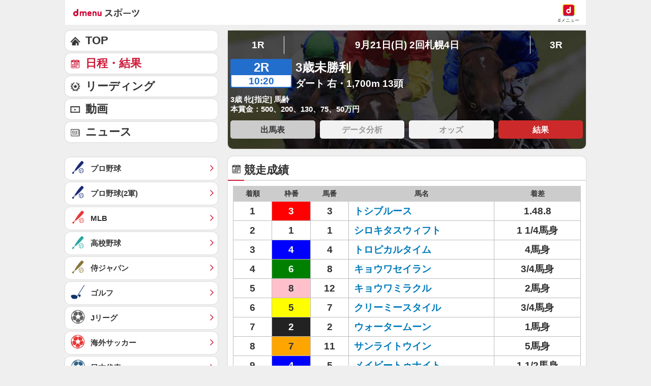

--- FILE ---
content_type: application/javascript; charset=UTF-8
request_url: https://alxd.addlv.smt.docomo.ne.jp/2.0/w/web.js?cb=d2c.allox.infrastructure.getad[%22AhyTCfQFpS%22]&nocache=1762040703799&p=1189ebe27pfw&t=web_b59b026a-5d09-4d76-ba30-272e49a38f4f1762040703799&jv=25.2.0-4892a5d&bw=1280
body_size: 1
content:
d2c.allox.infrastructure.getad["AhyTCfQFpS"]({"error":"Error : NoAd"}
);

--- FILE ---
content_type: application/javascript; charset=UTF-8
request_url: https://alxd.addlv.smt.docomo.ne.jp/2.0/w/web.js?cb=d2c.allox.infrastructure.getad[%22BLinjOLtfW%22]&nocache=1762040703798&p=8136f673r27q&t=web_f8fc68da-b8c2-4e1d-ac8a-bc0cd05a4ab01762040703798&jv=25.2.0-4892a5d&bw=1280
body_size: 0
content:
d2c.allox.infrastructure.getad["BLinjOLtfW"]({"error":"Error : NoAd"}
);

--- FILE ---
content_type: application/javascript; charset=UTF-8
request_url: https://alxd.addlv.smt.docomo.ne.jp/2.0/w/web.js?cb=d2c.allox.infrastructure.getad[%22ZilpNdtqxP%22]&nocache=1762040703797&p=8136f673r27q&t=web_7a1d0ea4-bec6-4e26-b374-ff79191dd9e11762040703782&jv=25.2.0-4892a5d&bw=1280
body_size: 0
content:
d2c.allox.infrastructure.getad["ZilpNdtqxP"]({"error":"Error : NoAd"}
);

--- FILE ---
content_type: text/javascript
request_url: https://rumcdn.geoedge.be/d51e7e94-2494-4676-9d85-9dc40e298f77/grumi.js
body_size: 121603
content:
var grumiInstance = window.grumiInstance || { q: []};
(function createInstance (window, document, options = {}) {
	!function r(i,o,a){function s(n,e){if(!o[n]){if(!i[n]){var t="function"==typeof require&&require;if(!e&&t)return t(n,!0);if(c)return c(n,!0);throw new Error("Cannot find module '"+n+"'")}e=o[n]={exports:{}};i[n][0].call(e.exports,function(e){var t=i[n][1][e];return s(t||e)},e,e.exports,r,i,o,a)}return o[n].exports}for(var c="function"==typeof require&&require,e=0;e<a.length;e++)s(a[e]);return s}({1:[function(e,t,n){var r=e("./config.js"),i=e("./utils.js");t.exports={didAmazonWin:function(e){var t=e.meta&&e.meta.adv,n=e.preWinningAmazonBid;return n&&(t=t,!i.isEmptyObj(r.amazonAdvIds)&&r.amazonAdvIds[t]||(t=e.tag,e=n.amzniid,t.includes("apstag.renderImp(")&&t.includes(e)))},setAmazonParametersToSession:function(e){var t=e.preWinningAmazonBid;e.pbAdId=void 0,e.hbCid=t.crid||"N/A",e.pbBidder=t.amznp,e.hbCpm=t.amznbid,e.hbVendor="A9",e.hbTag=!0}}},{"./config.js":5,"./utils.js":24}],2:[function(e,t,n){var f=e("./session"),r=e("./urlParser.js"),m=e("./utils.js"),i=e("./domUtils.js").isIframe,l=e("./htmlParser.js"),g=e("./blackList").match,h=e("./ajax.js").sendEvent,o=".amazon-adsystem.com",a="/dtb/admi",s="googleads.g.doubleclick.net",e="/pagead/",c=["/pagead/adfetch",e+"ads"],d=/<iframe[^>]*src=['"]https*:\/\/ads.\w+.criteo.com\/delivery\/r\/.+<\/iframe>/g,u={};var p={adsense:{type:"jsonp",callbackName:"a"+ +new Date,getJsUrl:function(e,t){return e.replace("output=html","output=json_html")+"&callback="+t},getHtml:function(e){e=e[m.keys(e)[0]];return e&&e._html_},shouldRender:function(e){var e=e[m.keys(e)[0]],t=e&&e._html_,n=e&&e._snippet_,e=e&&e._empty_;return n&&t||e&&t}},amazon:{type:"jsonp",callbackName:"apstag.renderImp",getJsUrl:function(e){return e.replace("/admi?","/admj?").replace("&ep=%7B%22ce%22%3A%221%22%7D","")},getHtml:function(e){return e.html},shouldRender:function(e){return e.html}},criteo:{type:"js",getJsHtml:function(e){var t,n=e.match(d);return n&&(t=(t=n[0].replace(/iframe/g,"script")).replace(/afr.php|display.aspx/g,"ajs.php")),e.replace(d,t)},shouldRender:function(e){return"loading"===e.readyState}}};function y(e){var t,n=e.url,e=e.html;return n&&((n=r.parse(n)).hostname===s&&-1<c.indexOf(n.pathname)&&(t="adsense"),-1<n.hostname.indexOf(o))&&-1<n.pathname.indexOf(a)&&(t="amazon"),(t=e&&e.match(d)?"criteo":t)||!1}function v(r,i,o,a){e=i,t=o;var e,t,n,s=function(){e.src=t,h({type:"adfetch-error",meta:JSON.stringify(f.meta)})},c=window,d=r.callbackName,u=function(e){var t,n=r.getHtml(e),e=(f.bustedUrl=o,f.bustedTag=n,r.shouldRender(e));t=n,(t=l.parse(t))&&t.querySelectorAll&&(t=m.map(t.querySelectorAll("[src], [href]"),function(e){return e.src||e.href}),m.find(t,function(e){return g(e).match}))&&h({type:"adfetch",meta:JSON.stringify(f.meta)}),!a(n)&&e?(t=n,"srcdoc"in(e=i)?e.srcdoc=t:((e=e.contentWindow.document).open(),e.write(t),e.close())):s()};for(d=d.split("."),n=0;n<d.length-1;n++)c[d[n]]={},c=c[d[n]];c[d[n]]=u;var u=r.getJsUrl(o,r.callbackName),p=document.createElement("script");p.src=u,p.onerror=s,p.onload=function(){h({type:"adfetch-loaded",meta:JSON.stringify(f.meta)})},document.scripts[0].parentNode.insertBefore(p,null)}t.exports={shouldBust:function(e){var t,n=e.iframe,r=e.url,e=e.html,r=(r&&n&&(t=i(n)&&!u[n.id]&&y({url:r}),u[n.id]=!0),y({html:e}));return t||r},bust:function(e){var t=e.iframe,n=e.url,r=e.html,i=e.doc,o=e.inspectHtml;return"jsonp"===(e=p[y(e)]).type?v(e,t,n,o):"js"===e.type?(t=i,n=r,i=(o=e).getJsHtml(n),f.bustedTag=n,!!o.shouldRender(t)&&(t.write(i),!0)):void 0},checkAndBustFriendlyAmazonFrame:function(e,t){(e=e.defaultView&&e.defaultView.frameElement&&e.defaultView.frameElement.id)&&e.startsWith("apstag")&&(f.bustedTag=t)}}},{"./ajax.js":3,"./blackList":4,"./domUtils.js":8,"./htmlParser.js":13,"./session":21,"./urlParser.js":23,"./utils.js":24}],3:[function(e,t,n){var i=e("./utils.js"),r=e("./config.js"),o=e("./session.js"),a=e("./domUtils.js"),s=e("./jsUtils.js"),c=e("./methodCombinators.js").before,d=e("./tagSelector.js").getTag,u=e("./constants.js"),e=e("./natives.js"),p=e.fetch,f=e.XMLHttpRequest,m=e.Request,l=e.TextEncoder,g=e.postMessage,h=[];function y(e){e()}function v(e){return e.key=o.key,e.imp=e.imp||o.imp,e.c_ver=r.c_ver,e.w_ver=o.wver,e.w_type=o.wtype,e.b_ver=r.b_ver,e.ver=r.ver,e.loc=location.href,e.ref=document.referrer,e.sp=o.sp||"dfp",e.cust_imp=o.cust_imp,e.cust1=o.meta.cust1,e.cust2=o.meta.cust2,e.cust3=o.meta.cust3,e.caid=o.meta.caid,e.scriptId=o.scriptId,e.crossOrigin=!a.isSameOriginWin(top),e.debug=o.debug,"dfp"===o.sp&&(e.qid=o.meta.qid),e.cdn=r.cdn||void 0,r.accountType!==u.NET&&(e.cid=o.meta&&o.meta.cr||123456,e.li=o.meta.li,e.ord=o.meta.ord,e.ygIds=o.meta.ygIds),e.at=r.accountType.charAt(0),o.hbTag&&(e.hbTag=!0,e.hbVendor=o.hbVendor,e.hbCid=o.hbCid,e.hbAdId=o.pbAdId,e.hbBidder=o.pbBidder,e.hbCpm=o.hbCpm,e.hbCurrency=o.hbCurrency),"boolean"==typeof o.meta.isAfc&&(e.isAfc=o.meta.isAfc,e.isAmp=o.meta.isAmp),o.meta.hasOwnProperty("isEBDA")&&"%"!==o.meta.isEBDA.charAt(0)&&(e.isEBDA=o.meta.isEBDA),o.pimp&&"%_pimp%"!==o.pimp&&(e.pimp=o.pimp),void 0!==o.pl&&(e.preloaded=o.pl),e.site=o.site||a.getTopHostname(),e.site&&-1<e.site.indexOf("safeframe.googlesyndication.com")&&(e.site="safeframe.googlesyndication.com"),e.isc=o.isc,o.adt&&(e.adt=o.adt),o.isCXM&&(e.isCXM=!0),e.ts=+new Date,e.bdTs=r.bdTs,e}function b(t,n){var r=[],e=i.keys(t);return void 0===n&&(n={},i.forEach(e,function(e){void 0!==t[e]&&void 0===n[e]&&r.push(e+"="+encodeURIComponent(t[e]))})),r.join("&")}function w(e){e=i.removeCaspr(e),e=o.dwrp?i.removeWrapperXMP(e):e;return e=4e5<e.length?e.slice(0,4e5):e}function j(t){return function(){var e=arguments[0];return e.html&&(e.html=w(e.html)),e.tag&&(e.tag=w(e.tag)),t.apply(this,arguments)}}e=c(function(e){var t;e.hasOwnProperty("byRate")&&!e.byRate||(t=a.getAllUrlsFromAllWindows(),e[o.isPAPI?"vast_content":"tag"]=d(),"sample"!==e.r&&t.push(e.r),e.urls=JSON.stringify(t),e.hc=o.hc,e.vastUrls=JSON.stringify(o.vastUrls),delete e.byRate)}),c=c(function(e){e.meta=JSON.stringify(o.meta),e.client_size=o.client_size});function E(e,t){var n=new f;n.open("POST",e),n.setRequestHeader("Content-type","application/x-www-form-urlencoded"),n.send(b(t))}function k(t,e){return o=e,new Promise(function(t,e){var n=(new l).encode(b(o)),r=new CompressionStream("gzip"),i=r.writable.getWriter();i.write(n),i.close(),new Response(r.readable).arrayBuffer().then(function(e){t(e)}).catch(e)}).then(function(e){e=new m(t,{method:"POST",body:e,mode:"no-cors",headers:{"Content-type":"application/x-www-form-urlencoded","Accept-Language":"gzip"}});p(e)});var o}function x(e,t){p&&window.CompressionStream?k(e,t).catch(function(){E(e,t)}):E(e,t)}function O(e,t){o.hasFrameApi&&!o.frameApi?g.call(o.targetWindow,{key:o.key,request:{url:e,data:t}},"*"):x(e,t)}o.frameApi&&o.targetWindow.addEventListener("message",function(e){var t=e.data;t.key===o.key&&t.request&&(x((t=t.request).url,t.data),e.stopImmediatePropagation())});var T={};function A(n){return function(t){h.push(function(){if(t=v(t),-1!==n.indexOf(r.reportEndpoint,n.length-r.reportEndpoint.length)){var e=n+b(t,{r:!0,html:!0,ts:!0});if(!0===T[e]&&!(t.rbu||t.is||3===t.rdType||t.et))return}T[e]=!0,O(n,t)})}}var _,S="http"===window.location.protocol.substr(0,4)?window.location.protocol:"https:";t.exports={sendInit:s.once(c(A(S+r.apiUrl+r.initEndpoint))),sendReport:e(j(A(S+r.apiUrl+r.reportEndpoint))),sendError:A(S+r.apiUrl+r.errEndpoint),sendDebug:A(S+r.apiUrl+r.dbgEndpoint),sendStats:A(S+r.apiUrl+(r.statsEndpoint||"stats")),sendEvent:(_=A(S+r.apiUrl+r.evEndpoint),function(e,t){var n=r.rates||{default:.004},t=t||n[e.type]||n.default;Math.random()<=t&&_(e)}),buildRbuReport:e(j(v)),sendRbuReport:O,processQueue:function(){i.forEach(h,y),h.push=y}}},{"./config.js":5,"./constants.js":6,"./domUtils.js":8,"./jsUtils.js":14,"./methodCombinators.js":16,"./natives.js":17,"./session.js":21,"./tagSelector.js":22,"./utils.js":24}],4:[function(e,t,n){var d=e("./utils.js"),r=e("./config.js"),u=e("./urlParser.js"),i=r.domains,o=r.clkDomains,e=r.bidders,a=r.patterns.wildcards;var s,p={match:!1};function f(e,t,n){return{match:!0,bdmn:e,ver:t,bcid:n}}function m(e){return e.split("").reverse().join("")}function l(n,e){var t,r;return-1<e.indexOf("*")?(t=e.split("*"),r=-1,d.every(t,function(e){var e=n.indexOf(e,r+1),t=r<e;return r=e,t})):-1<n.indexOf(e)}function g(e,t,n){return d.find(e,t)||d.find(e,n)}function h(e){return e&&"1"===e.charAt(0)}function c(c){return function(e){var n,r,i,e=u.parse(e),t=e&&e.hostname,o=e&&[e.pathname,e.search,e.hash].join("");if(t){t=[t].concat((e=(e=t).split("."),d.fluent(e).map(function(e,t,n){return n.shift(),n.join(".")}).val())),e=d.map(t,m),t=d.filter(e,function(e){return void 0!==c[e]});if(t&&t.length){if(e=d.find(t,function(e){return"string"==typeof c[e]}))return f(m(e),c[e]);var a=d.filter(t,function(e){return"object"==typeof c[e]}),s=d.map(a,function(e){return c[e]}),e=d.find(s,function(t,e){return r=g(d.keys(t),function(e){return l(o,e)&&h(t[e])},function(e){return l(o,e)}),n=m(a[e]),""===r&&(e=s[e],i=f(n,e[r])),r});if(e)return f(n,e[r],r);if(i)return i}}return p}}function y(e){e=e.substring(2).split("$");return d.map(e,function(e){return e.split(":")[0]})}t.exports={match:function(e,t){var n=c(i);return t&&"IFRAME"===t.toUpperCase()&&(t=c(o)(e)).match?(t.rdType=2,t):n(e)},matchHB:(s=c(e),function(e){var e=e.split(":"),t=e[0],e=e[1],e="https://"+m(t+".com")+"/"+e,e=s(e);return e.match&&(e.bdmn=t),e}),matchAgainst:c,matchPattern:function(t){var e=g(d.keys(a),function(e){return l(t,e)&&h(a[e])},function(e){return l(t,e)});return e?f("pattern",a[e],e):p},isBlocking:h,getTriggerTypes:y,removeTriggerType:function(e,t){var n,r=(i=y(e.ver)).includes(t),i=1<i.length;return r?i?(e.ver=(n=t,(r=e.ver).length<2||"0"!==r[0]&&"1"!==r[0]||"#"!==r[1]||(i=r.substring(0,2),1===(t=r.substring(2).split("$")).length)?r:0===(r=t.filter(function(e){var t=e.indexOf(":");return-1===t||e.substring(0,t)!==n})).length?i.slice(0,-1):i+r.join("$")),e):p:e}}},{"./config.js":5,"./urlParser.js":23,"./utils.js":24}],5:[function(e,t,n){t.exports={"ver":"0.1","b_ver":"v0.5.463","blocking":true,"rbu":0,"silentRbu":0,"signableHosts":[],"onRbu":0,"samplePercent":0,"debug":true,"accountType":"publisher","impSampleRate":0.002,"statRate":0.05,"apiUrl":"//gw.geoedge.be/api/","initEndpoint":"init","reportEndpoint":"report","statsEndpoint":"stats","errEndpoint":"error","dbgEndpoint":"debug","evEndpoint":"event","rdrBlock":true,"ipUrl":"//rumcdn.geoedge.be/grumi-ip.js","altTags":[],"hostFilter":[],"maxHtmlSize":0.4,"reporting":true,"advs":{},"creativeWhitelist":{},"heavyAd":false,"cdn":"cloudfront","domains":{"moc.labolgevresda":"1#1:60398","moc.sys-cb.1-ezitenomevitan":"1#1:60398","moc.sdatlaboc.sda":"1#1:60398","ten.tnorfduolc.qn6qv9voiz5md":"1#1:60398","moc.sys-cb.1-ecapadareddib":"1#1:60398","moc.sys-cb.2-sdaelkniw":"1#1:60398","moc.sys-cb.1-noisufsbup-dibbtr":"1#1:60398","moc.pss-ccb.901s":"1#1:60398","ten.dferuza.10z.karghdzfwa9d4ehd-ezj":"1#1:60398","moc.yy2ka.ndc":"1#1:60398","moc.btrtukoda.capa-btr":"1#1:60398","moc.sys-cb.5-ecapada":"1#1:60398","moc.2nuhc":"1#1:60398","ten.tnorfduolc.8q49sp153ko71d":"1#1:60398","ten.tnorfduolc.frt4tnpnislkd":"1#1:60398","ten.etaberteg.c8ix4":"1#1:60398","moc.sys-cb.1-daelspat":"1#1:60398","moc.aidem-sserpxeila.stessa":"1#1:60398","moc.aeesud":"1#1:60398","moc.02ahs":"1#1:60398","ten.tnorfduolc.lo3flvzf8cye3d":"1#1:60398","moc.sys-cb.1-rolocibom":"1#1:60398","ten.tnorfduolc.4wts9qtv7iua3d":"1#1:60398","moc.pss-ccb.69s":"1#1:60398","ten.tnorfduolc.mmrp8wksiz8z2d":"1#1:60398","pot.063htapecart":"1#1:60398","moc.pss-ccb.001s":"1#1:60398","ofni.htaprider.3su-og":"1#1:60398","ten.tnorfduolc.jspz146yr2n83d":"1#1:60398","moc.sys-cb.1s-rolocibom":"1#1:60398","moc.etisregnitsoh.064609-enidras-teloivkrad":"1#1:60398","moc.esnefedmetsysecived.0v374837cb1706fli24d":"1#1:60398","moc.tenotpyrcnaps.0975vf37ccbuhgk3n24d":"1#1:60398","ni.oc.orenoryk.g5ai0837ccbuho5qo24d":"1#1:60398","moc.dleihs-secived":"1#1:60398","moc.tennapsotpyrc.gaj63837ccbuhgf9u24d":"1#1:60398","moc.enoznoisufgolb.apl":"1#1:60398","moc.aiilucruc":"1#1:60398","moc.knilegdirbnoisuf.gg7lme37ccbuhgbec14d":"1#1:60398","pohs.duolcbewdetiurf":"1#1:60398","moc.tceriderpo":"1#1:60398","moc.nurstit":"1#1:60398","moc.nitolsgnikcart1":"1#1:60398","moc.thshsup":"1#1:60398","kcilc.88sav2olob.m":"1#1:60398","tseuq.rmcsmbj":"1#1:60398","golb.dlrowmoce":"1#1:60398","orp.2aemecen":"1#1:60398","orp.ksihopmir":"1#1:60398","zyx.yabtenom":"1#1:60398","gro.uoysekil.gnirotua":"1#1:60398","ni.oc.orenoxird.gedrse37ccbuh094l14d":"1#1:60398","etisbew.sicnisepla":"1#1:60398","etisbew.aloocrtnoc":"1#1:60398","etisbew.errocpilif":"1#1:60398","ofni.moolbneddih":"1#1:60398","rh.atas42.avardz7ssim":"1#1:60398","moc.keeewkcul.ks-222xalathpo":"1#1:60398","moc.sdnalecivres.lp":"1#1:60398","dlrow.vilobamlep":"1#1:60398","zib.itcipoidar":"1#1:60398","dlrow.gerepittos":"1#1:60398","kcilc.kcartrats.1t":"1#1:60398","dlrow.giewbmart":"1#1:60398","enilno.troperssenllew":"1#1:60398","moc.gnilbkaerb.www":"1#1:60398","uci.segawsdnuf":"1#1:60398","moc.stcennoceugov.0brmue37ccbuhod4n14d":"1#1:60398","moc.dnusegsnebel":"1#1:60398","moc.reednieremosewa":"1#1:60398","zib.gp-1t.www":"1#1:60398","ppa.yfilten.64ea7b7e-62346103015202-taigalp-eralfduolc":"1#1:60398","moc.ecruoslativretteb":"1#1:60398","ten.swodniw.eroc.bolb.52010380aaassssuuuu":"1#1:60398","ppa.yfilten.16ff497a-95518103015202-taigalp-eralfduolc":"1#1:60398","ppa.yfilten.95c5de3d-94038103015202-taigalp-eralfduolc":"1#1:60398","ppa.yfilten.f849a3b2-00338103015202-taigalp-eralfduolc":"1#1:60398","ppa.yfilten.01ac8324-74538103015202-taigalp-eralfduolc":"1#1:60398","ppa.yfilten.45cf1b24-02248103015202-taigalp-eralfduolc":"1#1:60398","ppa.yfilten.246dad46-63648103015202-taigalp-eralfduolc":"1#1:60398","gro.reggolbi.ominaz":"1#1:60398","moc.ppaeerfytinifni.ominaz":"1#1:60398","moc.egrofatadedylc":"1#1:60398","moc.lozsbh":"1#1:60398","moc.rfvmlif":"1#1:60398","moc.tiivat":"1#1:60398","moc.uhshsup":"1#1:60398","moc.vizjwft.ua":"1#1:60398","moc.arixenot":"1#1:60398","ppa.yfilten.4ae438b4-95811113015202-taigalp-eralfduolc":"1#1:60398","moc.tennapsotpyrc.g103hf37ccbuh88va24d":"1#1:60398","moc.tennapsotpyrc.gbb1if37ccbuhg5ub24d":"1#1:60398","ten.swodniw.eroc.bolb.52011380aaassssuuuu":"1#1:60398","etis.pobsunob":"1#1:60398","ur.oirt-ortcele":"1#1:60398","moc.tenotpyrcnaps.ghhcsf37ccbuh01jk24d":"1#1:60398","moc.ediughtlaehteg.noisiv":"1#1:60398","moc.tennapsotpyrc.ghsg7837ccbuho3t234d":"1#1:60398","ten.dferuza.10z.uacfrgphdd2gsf0b-rit":"1#1:60398","moc.evawaesi":"1#1:60398","kcilc.erawlamllik":"1#1:60398","moc.redaol-tnetnoc.9":"1#1:60398","moc.sys-cb.1-esahcod":"1#1:60398","moc.senotsciffart.pop":"1#1:60398","knil.elbatkcart.klc":"1#1:60398","ten.tnorfduolc.jxd9n5g0jpb11d":"1#1:60398","moc.pss-ccb.101s":"1#1:60398","zyx.5xi":"1#1:60398","ten.tnorfduolc.vf0d677qcgj42d":"1#1:60398","ni.oc.orenoryk.g3o23837ccbuhgdvt24d":"1#1:60398","piv.tfolariv.airalag":"1#1:60398","moc.etisregnitsoh.960796-ocanaug-teloivkrad":"1#1:60398","moc.rennurdleihs.gdnamf37ccbuh05gf24d":"1#1:60398","moc.esnefedmetsysecived.gg574837cb1706gli24d":"1#1:60398","moc.rekcahnaeb":"1#1:60398","moc.ocylgcinagro":"1#1:60398","ni.oc.orenxert.gpai0837ccbuhg6qo24d":"1#1:60398","moc.pam-sweiversucof":"1#1:60398","ni.oc.orenroxel.gi3n6837ccbuh8j8234d":"1#1:60398","ni.oc.orenxert.g4a86837ccbuhgbs134d":"1#1:60398","evil.snoitcetorpdelortnoccp":"1#1:60398","moc.sdadigkorphcip":"1#1:60398","moc.egderedartorp.23ua":"1#1:60398","ur.ahsifa-margelet":"1#1:60398","moc.edompmujselcitra.apl":"1#1:60398","moc.egderedartorp.13ua":"1#1:60398","moc.dovibib":"1#1:60398","moc.wpsxdg":"1#1:60398","moc.tenotpyrcnaps.0pf5me37ccbuh8a2c14d":"1#1:60398","moc.buherotsartlu":"1#1:60398","moc.tsez-ocip":"1#1:60398","moc.secivresemohew":"1#1:60398","tseuq.fljtugqhln":"1#1:60398","tseuq.qrehow":"1#1:60398","ppa.yfilten.a556b1e3-44259003015202-taigalp-eralfduolc":"1#1:60398","ni.oc.orenxert.0eatre37ccbuh0voj14d":"1#1:60398","etisbew.alrapiacoc":"1#1:60398","dlrow.esrohytcid":"1#1:60398","kcilc.ayazme":"1#1:60398","dlrow.rusimezzal":"1#1:60398","latigid.numocersim":"1#1:60398","etisbew.odrocnamir":"1#1:60398","enilno.ppaorp-wenpot.gs":"1#1:60398","etisbew.lasircigat":"1#1:60398","ten.swodniw.eroc.bew.12z.doygq6z3y1ad1e5bew":"1#1:60398","pot.enigneonansda.ay":"1#1:60398","swen.zzubzzib.www":"1#1:60398","ppa.yfilten.62040f7d-93252103015202-taigalp-eralfduolc":"1#1:60398","moc.laitnetopesir":"1#1:60398","enilno.eissuakcart.xjfut":"1#1:60398","az.oc.nufsuineg":"1#1:60398","etis.kcartdlareme":"1#1:60398","oi.bew24.ymaerd":"1#1:60398","ten.swodniw.eroc.bew.31z.7rorresoitcoht03":"1#1:60398","moc.etisregnitsoh.784682-ocanaug-neergthgil":"1#1:60398","ppa.yfilten.cbacc1d0-10836103015202-taigalp-eralfduolc":"1#1:60398","ppa.yfilten.6e748126-94646103015202-taigalp-eralfduolc":"1#1:60398","ppa.yfilten.44a03ff9-74318103015202-taigalp-eralfduolc":"1#1:60398","ppa.yfilten.f2296b3f-12038103015202-taigalp-eralfduolc":"1#1:60398","ppa.yfilten.1ccf1aa4-64238103015202-taigalp-eralfduolc":"1#1:60398","ppa.yfilten.3a03a9ae-25538103015202-taigalp-eralfduolc":"1#1:60398","gro.etisehcin.gnirotua":"1#1:60398","ten.swodniw.eroc.bolb.52010340aaassssuuuu":"1#1:60398","zyx.tnim-remarg.kcart":"1#1:60398","ppa.yfilten.222ecc37-43648103015202-taigalp-eralfduolc":"1#1:60398","gro.reggolbi.yabmob":"1#1:60398","ten.hlatot.yabmob":"1#1:60398","moc.topedtegdagsuineg":"1#1:60398","ni.oc.orenovnec.0sfaaf37ccbuhoel024d":"1#1:60398","moc.fahsd.tset":"1#1:60398","ten.swodniw.eroc.bolb.strelaeractroppuselppa":"1#1:60398","moc.spirtariak":"1#1:60398","moc.rennurdleihs.00n5hf37ccbuhoa2b24d":"1#1:60398","moc.sweiverarrev.apl":"1#1:60398","ofni.cinortceleorcim":"1#1:60398","ur.aciniovh":"1#1:60398","ppa.yfilten.9f95f6-tsrubnus-elbailer--f64714ea43f133b14e2c4096":"1#1:60398","ppa.yfilten.8b6ec792-83834113015202-taigalp-eralfduolc":"1#1:60398","ten.nebelmiredneuseg":"1#1:60398","moc.etisregnitsoh.025691-doc-yargetalsthgil":"1#1:60398","ten.swodniw.eroc.bew.31z.10irq5i5m4hnqekbew":"1#1:60398","orp.8oicuhox":"1#1:60398","moc.buhnapsniahc.02ui7837ccbuhgou234d":"1#1:60398","moc.ur.draugnajort":"1#1:60398","moc.ur.kculagem":"1#1:60398","ten.tnorfduolc.ngy31bzwdried":"1#1:60398","pot.xelfdib.sumkt":"1#1:60398","moc.sys-cb.2-rolocibom":"1#1:60398","moc.sys-cb.4-rolocibom":"1#1:60398","ten.tnorfduolc.b50srzfp1mk22d":"1#1:60398","moc.sys-cb.1-ezitenomdiv":"1#1:60398","moc.pss-ccb.89s":"1#1:60398","ten.tnorfduolc.2dpolvz3ogmad":"1#1:60398","oi.scirtemgnorts.tsewsu-btr":"1#1:60398","moc.noomtcelloc":"1#1:60398","ofni.htaprider.6su-og":"1#1:60398","zyx.dahsifanut":"1#1:60398","pot.xelfdib.solkta":"1#1:60398","moc.pss-ccb.201s":"1#1:60398","moc.sys-cb.1-revawelddap":"1#1:60398","moc.ecnanifnabrubus":"1#1:60398","ten.swodniw.eroc.bew.31z.6rorresoitcots13":"1#1:60398","moc.ueydolem":"1#1:60398","moc.ehtoosidua":"1#1:60398","lp.odiwrac":"1#1:60398","ni.oc.orenoxird.01h62837ccbuh8ppr24d":"1#1:60398","moc.moodrat.www":"1#1:60398","ten.swodniw.eroc.bew.31z.9th29djwpta66cdbew":"1#1:60398","moc.tsoobld":"1#1:60398","moc.buhgnittebainavlysnnep.www":"1#1:60398","moc.sdadigkorpesip":"1#1:60398","zyx.fbsey9999.www":"1#1:60398","moc.egarevochtapemirp":"1#1:60398","moc.egderedartorp.11ua":"1#1:60398","tal.tsevni-sunob.ted":"1#1:60398","moc.tshtadpu":"1#1:60398","moc.enozrotcafwen":"1#1:60398","moc.yawategsessylu":"1#1:60398","moc.citenitpanys":"1#1:60398","moc.ranovlec":"1#1:60398","moc.ssafenolcrepus.www":"1#1:60398","ppa.yfilten.bf47f3db-41332103015202-taigalp-eralfduolc":"1#1:60398","etisbew.titneirouf":"1#1:60398","etisbew.racniitarg":"1#1:60398","orp.kolitek":"1#1:60398","pohs.sodro-sodul-allo":"1#1:60398","dlrow.errapmsalp":"1#1:60398","etisbew.luserafsir":"1#1:60398","moc.ecnalabdoolblativ":"1#1:60398","moc.krtkek":"1#1:60398","krow.rutansnart":"1#1:60398","ppa.yfilten.1896b6f6-40152103015202-taigalp-eralfduolc":"1#1:60398","esuoh.xobemoh":"1#1:60398","zzub.artevni":"1#1:60398","pohs.oznelok":"1#1:60398","ppa.yfilten.0bcdba-akip-gnizama--0cd3b6895abc51fe2a473096":"1#1:60398","cc.01regit3.www":"1#1:60398","ni.oc.orenoxird.gnve0f37ccbuhgmko14d":"1#1:60398","moc.bhzmod":"1#1:60398","moc.uzuwgnot":"1#1:60398","oi.bew24.levarti":"1#1:60398","ppa.yfilten.6c0439f9-81238103015202-taigalp-eralfduolc":"1#1:60398","ppa.yfilten.a2b0e9b6-82738103015202-taigalp-eralfduolc":"1#1:60398","moc.enoz-htworgaidem.apl":"1#1:60398","moc.xovliven":"1#1:60398","pohs.simay.auroolf":"1#1:60398","moc.rfvmlif.9":"1#1:60398","ni.oc.skrowegdirbatad.01lj9f37ccbuh815024d":"1#1:60398","moc.pohsreyubtseb":"1#1:60398","latigid.htapeciov":"1#1:60398","ppa.yfilten.fa814df6-23901113015202-taigalp-eralfduolc":"1#1:60398","moc.oraqiz":"1#1:60398","uci.kaephsac":"1#1:60398","ten.swodniw.eroc.bew.1z.iburoyed":"1#1:60398","ni.oc.sbalniahcegdirb.0c81uf37ccbuho40m24d":"1#1:60398","enilno.41swen-htlaeh.www":"1#1:60398","moc.reporpilre":"1#1:60398","moc.tenotpyrcnaps.gd3j7837ccbuh0uu234d":"1#1:60398","moc.dynihswen":"1#1:60398","ten.tnorfduolc.lucps33z68qy1d":"1#1:60398","moc.pss-ccb.79s":"1#1:60398","ofni.htaprider.2ue-og":"1#1:60398","ten.tnorfduolc.rcnwfa8xh0it2d":"1#1:60398","zib.dnuoribom":"1#1:60398","moc.xmznel.2s":"1#1:60398","kcilc.npvetavirp":"1#1:60398","latigid.ycavirplatot":"1#1:60398","ten.tnorfduolc.pfngdk85li173d":"1#1:60398","kcilc.kcrtog":"1#1:60398","moc.pss-ccb.39s":"1#1:60398","moc.gnidemdevlohp":"1#1:60398","ten.tnorfduolc.g4pvzepdaeq1d":"1#1:60398","moc.xdanoev.10-xda":"1#1:60398","ten.tnorfduolc.so0e0xt4artg2d":"1#1:60398","moc.sys-cb.5-rolocibom":"1#1:60398","moc.sralohcsda.4v-tsaesu-btr":"1#1:60398","moc.sys-cb.3-aidemlatigidytiliga":"1#1:60398","ofni.htaprider.5su-og":"1#1:60398","pot.xelfdib.sgsrt":"1#1:60398","oi.citamdib.91sda":"1#1:60398","ppa.naecolatigidno.hosl8-ppa-laes-yegwehohpi":"1#1:60398","erots.doofteptsebyub":"1#1:60398","moc.oraqzir":"1#1:60398","moc.ativifhtlaeh":"1#1:60398","gro.tpozaelbatummi":"1#1:60398","moc.eloizivda.ssecca":"1#1:60398","moc.ymbyj":"1#1:60398","moc.tennapsotpyrc.gfv5ne37ccbuhobrc14d":"1#1:60398","moc.tennapsotpyrc.g43qne37ccbuh0ndd14d":"1#1:60398","moc.n0axf27b19":"1#1:60398","etis.alakzimials":"1#1:60398","piv.ebivobun.xirbmu":"1#1:60398","moc.kcisssolf":"1#1:60398","moc.sdnarrenagem":"1#1:60398","moc.rennurdleihs.0vdere37ccbuh8npi14d":"1#1:60398","ten.swodniw.eroc.bew.33z.900kkkkkkkuuuuuuu520122":"1#1:60398","ten.swodniw.eroc.bew.31z.eqjb49su2201gninrawsuriv":"1#1:60398","pohs.ytilativrewop":"1#1:60398","ppa.yfilten.17b67530-40732103015202-taigalp-eralfduolc":"1#1:60398","dlrow.iluokaicca":"1#1:60398","dlrow.fnahcemoc":"1#1:60398","dlrow.gupiragard":"1#1:60398","dlrow.bbairobale":"1#1:60398","pohs.kwumns-dnal":"1#1:60398","dlrow.lsorcacram":"1#1:60398","dlrow.hdnobgirep":"1#1:60398","etisbew.rfnocomorp":"1#1:60398","etisbew.revidcubir":"1#1:60398","etisbew.lurivbibir":"1#1:60398","swen.amronatlas":"1#1:60398","etisbew.uorpudirfs":"1#1:60398","etisbew.ssairlians":"1#1:60398","dlrow.opraclernu":"1#1:60398","enilno.vonigolew":"1#1:60398","moc.artunlamirppohs.www":"1#1:60398","ppa.yfilten.054539d6-72252103015202-taigalp-eralfduolc":"1#1:60398","ppa.yfilten.99f383b3-65653103015202-taigalp-eralfduolc":"1#1:60398","ppa.yfilten.4f4c0ffe-34304103015202-taigalp-eralfduolc":"1#1:60398","ofni.sulp-ssenllew-eroc":"1#1:60398","moc.enozxigol-golb.apl":"1#1:60398","moc.mpcetagevitceffe.13293972lp":"1#1:60398","moc.esuahuz-ekehtopa":"1#1:60398","moc.susilaivaneerg":"1#1:60398","ten.tnorfduolc.ty34ghzivh473d":"1#1:60398","ppa.yfilten.580f3a57-70618103015202-taigalp-eralfduolc":"1#1:60398","ppa.yfilten.fa7854b2-60618103015202-taigalp-eralfduolc":"1#1:60398","ur.ydusos-i-yvart":"1#1:60398","ppa.yfilten.1bbd778c-01338103015202-taigalp-eralfduolc":"1#1:60398","moc.noisivyrht":"1#1:60398","ppa.yfilten.c7f7f7ba-92348103015202-taigalp-eralfduolc":"1#1:60398","ur.reiruocyreviledtsaf":"1#1:60398","ppa.yfilten.0bcdba-akip-gnizama--ddfd8c866cd384fe84583096":"1#1:60398","moc.draugefilaporue":"1#1:60398","moc.odalasruot.www":"1#1:60398","moc.buhnapsniahc.0rb69f37ccbuh8kpv14d":"1#1:60398","evil.sswenavdarp":"1#1:60398","moc.ijuzuhziah":"1#1:60398","moc.tafyhtlaeheht.3www":"1#1:60398","moc.skeewswenasu":"1#1:60398","moc.xstellapnruterama.www":"1#1:60398","moc.bhzffainu":"1#1:60398","zyx.tfilnrae":"1#1:60398","moc.rennurdleihs.g5n5hf37ccbuhoa2b24d":"1#1:60398","moc.tennapsotpyrc.0vbsif37ccbuhg9lc24d":"1#1:60398","ni.oc.sbalniahcegdirb.g65ltf37ccbuhg7ll24d":"1#1:60398","moc.rennurdleihs.0dg80837ccbuh81co24d":"1#1:60398","ni.oc.orenxert.00is3837ccbuh06av24d":"1#1:60398","knil.ppa.t2xk":"1#1:60398","ten.tnorfduolc.to9ui4vkkrv71d":"1#1:60398","moc.sys-cb.1-sdatrevnuk":"1#1:60398","moc.sys-cb.1-citamapir":"1#1:60398","moc.emmpc.4v-tsaesu-btr":"1#1:60398","moc.lets-birc":"1#1:60398","moc.sys-cb.2-ecapada":"1#1:60398","moc.elastsebnoihsaf":"1#1:60398","ten.tnorfduolc.pj2qmzfzwza5d":"1#1:60398","ofni.htaprider.1su-og":"1#1:60398","moc.pss-ccb.59s":"1#1:60398","pot.buhrider":"1#1:60398","moc.dagnikraps":"1#1:60398","moc.sm-tniopxda.tsaesu-btr":"1#1:60398","ten.tnorfduolc.yrg94llstulo2d":"1#1:60398","ten.tnorfduolc.qzvglxnxr80p3d":"1#1:60398","ten.tnorfduolc.5sshqk0ox3s51d":"1#1:60398","ten.tnorfduolc.rguvaoljwn221d":"1#1:60398","moc.pss-ccb.311s":"1#1:60398","ten.tnorfduolc.6agggr2ubzfud":"1#1:60398","moc.pss-ccb.501s":"1#1:60398","pohs.kerpvad":"1#1:60398","moc.snelrotkiv":"1#1:60398","wp.ativneerg.su":"1#1:60398","ppa.yfilten.9f95f6-tsrubnus-elbailer--47cd545ac1210a92702d4096":"1#1:60398","moc.serutnevdatrebla":"1#1:60398","moc.etisregnitsoh.463515-aneyh-dihcrokrad":"1#1:60398","ten.swodniw.eroc.bew.31z.4rorresoitcots13":"1#1:60398","yadot.92352-etilx1":"1#1:60398","oi.krtt.scmd9":"1#1:60398","moc.latiavidni":"1#1:60398","moc.buhnapsniahc.0l3o9837ccbuh0lj434d":"1#1:60398","moc.tfihsbaleroc":"1#1:60398","moc.oniscihab":"1#1:60398","ni.oc.orenroxel.ggmpme37ccbuhgehc14d":"1#1:60398","moc.tennapsotpyrc.gmu5ne37ccbuh8arc14d":"1#1:60398","moc.tennapsotpyrc.g25qne37ccbuh0odd14d":"1#1:60398","moc.eroctifog":"1#1:60398","moc.lezousunobemened":"1#1:60398","moc.zx89e.zt":"1#1:60398","enilno.42tsissadem":"1#1:60398","moc.snosselardni":"1#1:60398","tseuq.pqjxhf":"1#1:60398","ppa.yfilten.8cf91c61-81437003015202-taigalp-eralfduolc":"1#1:60398","ppa.yfilten.2a464804-50437003015202-taigalp-eralfduolc":"1#1:60398","moc.nevorpssoltaf":"1#1:60398","ppa.yfilten.db0d35da-32059003015202-taigalp-eralfduolc":"1#1:60398","ppa.yfilten.f7c387f4-23259003015202-taigalp-eralfduolc":"1#1:60398","enilno.zvya":"1#1:60398","moc.ofnisknirllak":"1#1:60398","wp.rotagivanswen.su":"1#1:60398","moc.rue-elasenilno.www":"1#1:60398","ten.swodniw.eroc.bew.63z.aaovauhpee":"1#1:60398","ppa.yfilten.ca76b732-34232103015202-taigalp-eralfduolc":"1#1:60398","etisbew.urtsotaluc":"1#1:60398","dlrow.porpsmisac":"1#1:60398","dlrow.itapesruc":"1#1:60398","dlrow.azonevamref":"1#1:60398","dlrow.vaccaolluf":"1#1:60398","etisbew.ehsnuocopi":"1#1:60398","enilno.yadotlaersievol":"1#1:60398","etisbew.nrobsauhel":"1#1:60398","etisbew.masidcsdim":"1#1:60398","dlrow.otsethccap":"1#1:60398","swen.lgomstelap":"1#1:60398","etisbew.martsllair":"1#1:60398","dlrow.micodrepus":"1#1:60398","dlrow.nabmieibus":"1#1:60398","kni.noitaerctxenhsup.niart":"1#1:60398","ten.swodniw.eroc.bew.12z.51ivap5d1d9qvb8bew":"1#1:60398","erots.azelebadlatrop.rellesoediv":"1#1:60398","moc.ti.idfnc":"1#1:60398","ppa.yfilten.a919011f-55552103015202-taigalp-eralfduolc":"1#1:60398","ppa.yfilten.762bd76f-14133103015202-taigalp-eralfduolc":"1#1:60398","zyx.segawsdnuf":"1#1:60398","moc.srentrap-ksir-egatireh":"1#1:60398","moc.sedocximngised.apl":"1#1:60398","moc.secapsnaecolatigid.3ofs.8-dgbtx":"1#1:60398","ten.swodniw.eroc.bolb.520103410aaassssuuuu":"1#1:60398","moc.ylfyrreb":"1#1:60398","moc.ylidahsscioreh":"1#1:60398","erots.nokojevowan":"1#1:60398","ppa.yfilten.2b1eae1c-83818103015202-taigalp-eralfduolc":"1#1:60398","ppa.yfilten.03a34cf2-42618103015202-taigalp-eralfduolc":"1#1:60398","ppa.yfilten.32d54d3f-95828103015202-taigalp-eralfduolc":"1#1:60398","ppa.yfilten.e732d7ba-61138103015202-taigalp-eralfduolc":"1#1:60398","ppa.yfilten.a07f0b0e-44248103015202-taigalp-eralfduolc":"1#1:60398","moc.ppaeerfytinifni.gnipxe":"1#1:60398","ten.taerg-si.yabmob":"1#1:60398","ni.oc.skrowegdirbatad.08f85f37ccbuhot9s14d":"1#1:60398","erots.42kcehc-duolc":"1#1:60398","moc.tenniahctxen.0v6d6f37ccbuh8o9t14d":"1#1:60398","zyx.lanigiro-renaelcsu":"1#1:60398","pohs.arimlaj":"1#1:60398","ni.oc.skrowegdirbatad.06nncf37ccbuh8v1324d":"1#1:60398","moc.iasaedignidart.31ti":"1#1:60398","zyx.dnalreden-eert-nedlog":"1#1:60398","ur.0090502":"1#1:60398","ten.semocnietanretla":"1#1:60398","ppa.yfilten.6d7179a2-44014113015202-taigalp-eralfduolc":"1#1:60398","moc.buhnapsniahc.0ulpif37ccbuhg1jc24d":"1#1:60398","moc.pmupemohtaeh":"1#1:60398","evil.hcraesevisnetxecp":"1#1:60398","golb.klatkrej":"1#1:60398","ten.swodniw.eroc.bew.31z.3rorresoitcots13":"1#1:60398","moc.tellapomorpama.www":"1#1:60398","ur.ahsifa-margelet.loporvats":"1#1:60398","ni.oc.orenxert.g505c837ccbuholb634d":"1#1:60398","moc.sm-tniopxda.4v-tsaesu-btr":"1#1:60398","ten.tnorfduolc.mu0wbds7cu6f3d":"1#1:60398","ten.tnorfduolc.nkq0pchq7umcd":"1#1:60398","ofni.htaprider.rtluv-og":"1#1:60398","ten.tnorfduolc.q53jmue5gqon3d":"1#1:60398","moc.redaol-tnetnoc.8":"1#1:60398","moc.daol-lmth.3":"1#1:60398","moc.redaol-tnetnoc.4":"1#1:60398","moc.sys-cb.1-sdaymkaep":"1#1:60398","moc.sys-cb.3-ecapada":"1#1:60398","moc.sbalnikcilc.qh":"1#1:60398","moc.sys-cb.2-ecapadareddib":"1#1:60398","moc.ckapylf.citats":"1#1:60398","ten.tnorfduolc.8w924hbt7w201d":"1#1:60398","moc.daeha-tseb":"1#1:60398","moc.aisenodninemlativ":"1#1:60398","etis.ssenllewlativeroc":"1#1:60398","moc.tennapsotpyrc.g0tgb837ccbuh0us534d":"1#1:60398","moc.akugob.otpyrc":"1#1:60398","moc.pldlelftihw.www":"1#1:60398","moc.silenrat":"1#1:60398","zyx.urftiforpur":"1#1:60398","moc.2bezalbkcab.500-tsae-su.3s.igiselodeferairewaixodwen":"1#1:60398","ten.swodniw.eroc.bew.5z.iosekettprtsx":"1#1:60398","zyx.gpogoj.www":"1#1:60398","erots.pohsuopez":"1#1:60398","moc.edompmujselcitra":"1#1:60398","moc.knilegdirbnoisuf.0a4lme37ccbuh89ec14d":"1#1:60398","moc.cilbupbn.mi":"1#1:60398","moc.gninacsytiruces":"1#1:60398","pohs.gtmpivskcul.www":"1#1:60398","ni.oc.skrowegdirbniahc.g9jdoe37ccbuhov0e14d":"1#1:60398","moc.yybbal.www":"1#1:60398","moc.elytsyelsew":"1#1:60398","ppa.yfilten.e9a55a1e-51437003015202-taigalp-eralfduolc":"1#1:60398","enilno.ziuqteg-yrt":"1#1:60398","moc.x78gb":"1#1:60398","ten.swodniw.eroc.bew.6z.ferutusao":"1#1:60398","dlrow.ohmumcecca":"1#1:60398","dlrow.salostrela":"1#1:60398","swen.tilosddala":"1#1:60398","ten.swodniw.eroc.bolb.eracpkehelppa":"1#1:60398","dlrow.tsircahra":"1#1:60398","ved.segap.r2ziuqva":"1#1:60398","etisbew.itnacogsid":"1#1:60398","dlrow.afuldekud":"1#1:60398","dlrow.llehsrtsag":"1#1:60398","sbs.erahs3tig.xedni":"1#1:60398","etisbew.epsirnecni":"1#1:60398","etisbew.lommaninem":"1#1:60398","dlrow.ikxelognul":"1#1:60398","etisbew.vacnietrop":"1#1:60398","dlrow.finocroifs":"1#1:60398","ur.nitsupaket":"1#1:60398","zyx.sdoog-stb.frp-la-spac-u":"1#1:60398","ur.vonadhzet":"1#1:60398","dlrow.akpsnicednu":"1#1:60398","moc.latrop-swensu":"1#1:60398","enilno.vodzordew":"1#1:60398","zyx.emag-leehw":"1#1:60398","zyx.niamodniw":"1#1:60398","ppa.yfilten.e98f146d-01152103015202-taigalp-eralfduolc":"1#1:60398","zzub.arodnel":"1#1:60398","pot.yawdaol":"1#1:60398","latigid.kaeptessa":"1#1:60398","etis.buhagoyerup":"1#1:60398","moc.tennapsotpyrc.gjl20f37ccbuh8sao14d":"1#1:60398","moc.subalgnireenignetnioj":"1#1:60398","ppa.yfilten.40ba0037-13418103015202-taigalp-eralfduolc":"1#1:60398","ppa.yfilten.ebb25efb-05218103015202-taigalp-eralfduolc":"1#1:60398","ppa.yfilten.c110c253-30818103015202-taigalp-eralfduolc":"1#1:60398","ppa.yfilten.ea33c6c2-33028103015202-taigalp-eralfduolc":"1#1:60398","ppa.yfilten.91fa34bb-84028103015202-taigalp-eralfduolc":"1#1:60398","ppa.yfilten.e6b1e8dc-03128103015202-taigalp-eralfduolc":"1#1:60398","ppa.yfilten.b9826354-65728103015202-taigalp-eralfduolc":"1#1:60398","ppa.yfilten.a285f848-22238103015202-taigalp-eralfduolc":"1#1:60398","ppa.yfilten.276db9c3-84238103015202-taigalp-eralfduolc":"1#1:60398","ppa.yfilten.733d61f4-22438103015202-taigalp-eralfduolc":"1#1:60398","ppa.yfilten.8baaa568-55338103015202-taigalp-eralfduolc":"1#1:60398","ten.noissucsidym.gnifol":"1#1:60398","moc.redislipseksnad":"1#1:60398","moc.tsebwontiddaer.apl":"1#1:60398","moc.tsebwontiddaer":"1#1:60398","pohs.arzytro":"1#1:60398","moc.rfvmlif.83":"1#1:60398","ni.oc.orenroxel.0nqkbf37ccbuh8so124d":"1#1:60398","moc.shshsup":"1#1:60398","ni.oc.skrowegdirbatad.0inncf37ccbuhov1324d":"1#1:60398","moc.sdamonaroil":"1#1:60398","moc.ku-ratsbis":"1#1:60398","moc.yliadreitnorfhtlaeh":"1#1:60398","ppa.yfilten.e90a0f84-33454113015202-taigalp-eralfduolc":"1#1:60398","moc.sys-cb.1-btrxen":"1#1:60398","ofni.sbushsup":"1#1:60398","moc.pss-ccb.401s":"1#1:60398","moc.sys-cb.2-sralohcsda":"1#1:60398","moc.sys-cb.1-sdamutpo":"1#1:60398","ofni.htaprider.ue-og":"1#1:60398","erots.dleihsdraug":"1#1:60398","ten.tnorfduolc.21aj91nghsg03d":"1#1:60398","moc.teid-eirolac":"1#1:60398","moc.sys-cb.1s-esahcod":"1#1:60398","moc.sys-cb.2-skrowitfark":"1#1:60398","ten.tnorfduolc.lw38zm2ix3193d":"1#1:60398","pot.xelfdib.wbmo":"1#1:60398","oi.citamdib.502sda":"1#1:60398","ten.tnorfduolc.lzms9s93lkio1d":"1#1:60398","ten.tnorfduolc.l0l92gj43qpod":"1#1:60398","ten.tnorfduolc.51akqcny0uzzd":"1#1:60398","moc.sys-cb.2-aidemlatigidytiliga":"1#1:60398","moc.ssapetagtcerid.0bd4kf37ccbuhgond24d":"1#1:60398","moc.etisregnitsoh.766189-noreh-yergthgil":"1#1:60398","ofni.sveten":"1#1:60398","pot.89scr.pyh":"1#1:60398","yadot.88300-etilx1":"1#1:60398","moc.lanruojhtlaehytilativ":"1#1:60398","ni.oc.orenoryk.gu7cvf37ccbuhobbn24d":"1#1:60398","moc.oreh-a":"1#1:60398","moc.rehcraes-traeh":"1#1:60398","moc.egderedartorp.43ua":"1#1:60398","moc.tenotpyrcnaps.0ch9ke37ccbuhotma14d":"1#1:60398","latigid.nevahtiforp":"1#1:60398","zyx.iehnag.www":"1#1:60398","tseuq.qpkqpk":"1#1:60398","moc.dnobagavave":"1#1:60398","moc.fehcyrrah":"1#1:60398","etis.ativerutan":"1#1:60398","moc.nevorpssoltaf.hctaw":"1#1:60398","moc.tnaignitekram":"1#1:60398","ppa.yfilten.0abb6a2d-50649003015202-taigalp-eralfduolc":"1#1:60398","ten.swodniw.eroc.bew.4z.ipevisidhp":"1#1:60398","moc.enipucroplatsyrc":"1#1:60398","moc.5202tnargnaidanac":"1#1:60398","ppa.yfilten.0bcdba-akip-gnizama--fadfa38be0014f636a943096":"1#1:60398","moc.sdooognteg.02":"1#1:60398","moc.pwarolfretteb":"1#1:60398","moc.tendleihsecived":"1#1:60398","dlrow.ubmatbosid":"1#1:60398","moc.eerhthcraeselpmasym.dnif":"1#1:60398","dlrow.acnonurrag":"1#1:60398","etisbew.crabsbacol":"1#1:60398","dlrow.ecorcprevo":"1#1:60398","enilno.vetangiew":"1#1:60398","ppa.yfilten.1fb2d9c4-40052103015202-taigalp-eralfduolc":"1#1:60398","etis.epocs-ordez":"1#1:60398","moc.enoztopsbuhsweiver.apl":"1#1:60398","moc.huoneswap.apl":"1#1:60398","orp.2aezacys":"1#1:60398","moc.uzg-ragus":"1#1:60398","erots.pohstserz":"1#1:60398","moc.deregebylpeeffa":"1#1:60398","enilno.awpyalp.www":"1#1:60398","moc.etisregnitsoh.444653-xof-anneis":"1#1:60398","ppa.yfilten.312d1284-50618103015202-taigalp-eralfduolc":"1#1:60398","ppa.yfilten.d5a6e9cd-72618103015202-taigalp-eralfduolc":"1#1:60398","ppa.yfilten.3be9d37f-33328103015202-taigalp-eralfduolc":"1#1:60398","ppa.yfilten.2cd58c7f-43328103015202-taigalp-eralfduolc":"1#1:60398","ppa.yfilten.34111111-61238103015202-taigalp-eralfduolc":"1#1:60398","ppa.yfilten.dc6dbeed-10838103015202-taigalp-eralfduolc":"1#1:60398","gro.draob-ym.ominaz":"1#1:60398","ur.vrezerecruos":"1#1:60398","moc.mroyekcohysatnaf":"1#1:60398","moc.hctaw42dednuobnu":"1#1:60398","moc.arimonoz":"1#1:60398","moc.tenotpyrcnaps.g5joef37ccbuh8uq624d":"1#1:60398","moc.sonelok":"1#1:60398","moc.oedivepicertan":"1#1:60398","ppa.yfilten.74b0c4a5-54904113015202-taigalp-eralfduolc":"1#1:60398","ppa.yfilten.1a69c96f-00434113015202-taigalp-eralfduolc":"1#1:60398","ppa.yfilten.6009ae77-42944113015202-taigalp-eralfduolc":"1#1:60398","moc.etisregnitsoh.060097-tsucol-eulbrewolfnroc":"1#1:60398","ppa.yfilten.cd33b3f8-12154113015202-taigalp-eralfduolc":"1#1:60398","moc.etisregnitsoh.038412-lwofaep-wons":"1#1:60398","moc.tennapsotpyrc.0atovf37ccbuhg2pn24d":"1#1:60398","moc.tennapsotpyrc.0ji64837ccbuh8snv24d":"1#1:60398","ten.tnorfduolc.zaid5j9c2wlv3d":"1#1:60398","ofni.htaprider.capa-og":"1#1:60398","ten.tnorfduolc.dywhvh13v51p3d":"1#1:60398","moc.sys-cb.2-ezitenomevitan":"1#1:60398","ur.trcpcsd.rc":"1#1:60398","moc.sys-cb.1-sdaelkniw":"1#1:60398","ofni.htaprider.8su-og":"1#1:60398","moc.tceffedaibom":"1#1:60398","moc.teid-eirolac.og":"1#1:60398","oi.citamdib.521sda":"1#1:60398","moc.sys-cb.3-skrowitfark":"1#1:60398","ofni.htaprider.4su-og":"1#1:60398","ten.tnorfduolc.a7ftfuq9zux42d":"1#1:60398","ten.tnorfduolc.92fgswktep4g1d":"1#1:60398","moc.sagevriaperotuasynot.www":"1#1:60398","ten.kkuen":"1#1:60398","moc.bew-klb":"1#1:60398","moc.80lj01":"1#1:60398","ten.swodniw.eroc.bolb.52011370aaassssuuuu":"1#1:60398","moc.egderedartorp.73ua":"1#1:60398","moc.tenotpyrcnaps.gfs4je37ccbuh8br914d":"1#1:60398","erots.tl-nakiluj.suder":"1#1:60398","ni.oc.orenoxird.gvsfle37ccbuh8eib14d":"1#1:60398","moc.uoy4yparehtonpyh":"1#1:60398","moc.stropsnotrevaeb":"1#1:60398","orp.1yuhabav":"1#1:60398","ppa.yfilten.438aff53-21451103015202-taigalp-eralfduolc":"1#1:60398","ten.swodniw.eroc.bew.53z.yradnoces-4600kkkkkkkuuuuuuu520122":"1#1:60398","ten.swodniw.eroc.bew.31z.1ohce3033e01323033e":"1#1:60398","moc.egrusyadyreveym.92":"1#1:60398","moc.shcetsswenia":"1#1:60398","dlrow.irferraila":"1#1:60398","etisbew.lubmartana":"1#1:60398","etisbew.ucsidrotta":"1#1:60398","dlrow.rtnirewsob":"1#1:60398","dlrow.attibeffub":"1#1:60398","dlrow.celetaloce":"1#1:60398","etisbew.itsujgrale":"1#1:60398","ten.swodniw.eroc.bolb.wonstrelaeracnapaj":"1#1:60398","pot.tnioplexipsda.an":"1#1:60398","ofni.elavyssom":"1#1:60398","ofni.sloot-enilno":"1#1:60398","etisbew.ipsevebacs":"1#1:60398","moc.dihcrowodahs":"1#1:60398","dlrow.ibatsigrus":"1#1:60398","pot.golbyotset":"1#1:60398","kni.ytiruptxenhsup.niart":"1#1:60398","ppa.yfilten.fdd39673-72152103015202-taigalp-eralfduolc":"1#1:60398","moc.sejatnorb":"1#1:60398","zyx.ecnalabeurt.www":"1#1:60398","ppa.yfilten.a838e60b-60623103015202-taigalp-eralfduolc":"1#1:60398","etis.balgnitekramtrats":"1#1:60398","moc.sdadigkorpsuip":"1#1:60398","moc.sedocximngised":"1#1:60398","moc.zratstib14":"1#1:60398","moc.noitaveleyrht":"1#1:60398","gro.reggolbi.gnipxe":"1#1:60398","cc.40tnahpele3.www":"1#1:60398","moc.enozmlaercet.apl":"1#1:60398","moc.subewrixilearutan":"1#1:60398","ni.oc.skrowegdirbatad.0r6u0f37ccbuhgr0p14d":"1#1:60398","ppa.yfilten.0f5e9a8f-64056103015202-taigalp-eralfduolc":"1#1:60398","ten.swodniw.eroc.bew.31z.9rorresoitcoht03":"1#1:60398","ppa.yfilten.d32cc60f-73618103015202-taigalp-eralfduolc":"1#1:60398","ppa.yfilten.fa7336ac-33918103015202-taigalp-eralfduolc":"1#1:60398","ppa.yfilten.b0423eda-91528103015202-taigalp-eralfduolc":"1#1:60398","ppa.yfilten.e71af87c-83338103015202-taigalp-eralfduolc":"1#1:60398","ppa.yfilten.8d1d706e-72438103015202-taigalp-eralfduolc":"1#1:60398","gro.egap-tsaf.levarti":"1#1:60398","moc.pds-amupse":"1#1:60398","moc.snalpesiwerac":"1#1:60398","moc.buhnapsniahc.00f69f37ccbuh0npv14d":"1#1:60398","moc.rfvmlif.63":"1#1:60398","ni.oc.skrowegdirbatad.gdducf37ccbuhgdb324d":"1#1:60398","moc.htabsaam-teg":"1#1:60398","moc.ygetarts-dnuf-dnecsa":"1#1:60398","moc.sogojgpx":"1#1:60398","moc.iasaedignidart.21ti":"1#1:60398","ur.nrklow":"1#1:60398","ten.swodniw.eroc.bolb.52011310aaassssuuuu":"1#1:60398","moc.etisregnitsoh.722949-gniwpal-nworb":"1#1:60398","moc.trepxeytuaebxul":"1#1:60398","moc.yalp54321.www":"1#1:60398","ni.oc.orenoryk.g794c837ccbuhg6b634d":"1#1:60398","ni.oc.orenoryk.guv4c837ccbuhglb634d":"1#1:60398","moc.as.duolcezirp":"1#1:60398","moc.as.krapsykcul":"1#1:60398","zyx.c0i":"1#1:60398","em.yapt.pukool":"1#1:60398","moc.daol-lmth.1":"1#1:60398","zyx.ecnahcenour":"1#1:60398","moc.300ygolonhcet-gnivres.krt":"1#1:60398","moc.tnetnoc-xepa":"1#1:60398","ten.tnorfduolc.vxie15j094lcd":"1#1:60398","moc.pss-ccb.701s":"1#1:60398","ten.tnorfduolc.o5t8wfhimfrm2d":"1#1:60398","moc.kitamsdib":"1#1:60398","moc.sys-cb.4-ecapada":"1#1:60398","moc.sys-cb.1-sralohcsda":"1#1:60398","moc.sys-cb.3-rolocibom":"1#1:60398","moc.tfoslarog":"1#1:60398","cc.90gicphscir6.www":"1#1:60398","moc.mocaisatraeh":"1#1:60398","moc.sagevriaperotuasynot":"1#1:60398","pohs.niamodgib":"1#1:60398","moc.etisregnitsoh.272605-raugaj-derkrad":"1#1:60398","uci.79979numi.nu":"1#1:60398","ni.oc.orenroxel.0j986837ccbuh8bs134d":"1#1:60398","moc.utpmorpmietanes":"1#1:60398","moc.avenmod":"1#1:60398","moc.814zw.ksnj":"1#1:60398","moc.stellapsnruterama.www":"1#1:60398","moc.eworailema":"1#1:60398","moc.sdaparze":"1#1:60398","moc.egderedartorp.63ua":"1#1:60398","erots.pohsmipez":"1#1:60398","moc.lanruojdmcitsiloh":"1#1:60398","moc.egderedartorp.03ua":"1#1:60398","moc.rennurdleihs.g3cile37ccbuho3kb14d":"1#1:60398","moc.tenotpyrcnaps.gbd5me37ccbuh882c14d":"1#1:60398","moc.sitfigdnert":"1#1:60398","moc.anortsswasraw.lp":"1#1:60398","moc.tennapsotpyrc.gjvgre37ccbuhg50j14d":"1#1:60398","moc.tsacerof-tiforp-noisuf":"1#1:60398","moc.tennapsotpyrc.gc6jse37ccbuh8bqk14d":"1#1:60398","dlrow.elpatrujda":"1#1:60398","dlrow.idradamdia":"1#1:60398","etisbew.uefniezama":"1#1:60398","etisbew.nratsorrub":"1#1:60398","dlrow.gisabesroc":"1#1:60398","dlrow.lftuobosid":"1#1:60398","ofni.enilnossenmlac.dnj":"1#1:60398","etisbew.ocnirartni":"1#1:60398","dlrow.cteksartni":"1#1:60398","etisbew.ocsidnucal":"1#1:60398","dlrow.irffatinro":"1#1:60398","dlrow.erracccips":"1#1:60398","dlrow.aivedsedet":"1#1:60398","ppa.remsaw.kcehcstrelarednefedwodniw":"1#1:60398","moc.yrtneykculruoy":"1#1:60398","kcilc.etueh-latropnethcirhcan":"1#1:60398","moc.enoztopsbuhsweiver":"1#1:60398","ten.swodniw.eroc.bew.31z.6rorresoitcoht03":"1#1:60398","moc.atnemlaogpu":"1#1:60398","moc.suxensdnertefiltrams":"1#1:60398","ten.hlatot.gnidem":"1#1:60398","moc.elasstellapama.www":"1#1:60398","ppa.yfilten.360e15b6-70928103015202-taigalp-eralfduolc":"1#1:60398","ppa.yfilten.bfb3ac1b-84138103015202-taigalp-eralfduolc":"1#1:60398","ppa.yfilten.97a65f15-11548103015202-taigalp-eralfduolc":"1#1:60398","ppa.yfilten.8e5a343c-81548103015202-taigalp-eralfduolc":"1#1:60398","gro.reggolbi.gnidem":"1#1:60398","moc.omemainaz":"1#1:60398","ed.sppitlativydob":"1#1:60398","ur.zokirav":"1#1:60398","pohs.wolfbewdrace":"1#1:60398","moc.golbotsevol.ognip":"1#1:60398","moc.rfvmlif.6":"1#1:60398","moc.rfvmlif.8":"1#1:60398","ni.oc.orenoxird.gdk7cf37ccbuhogc224d":"1#1:60398","pot.qiirtsudni":"1#1:60398","moc.etouqracthgirb":"1#1:60398","moc.ssapetagtcerid.grvlif37ccbuhokfc24d":"1#1:60398","moc.omzigeilatan":"1#1:60398","moc.slessevaila":"1#1:60398","moc.etisregnitsoh.274538-lee-noffihcnomel":"1#1:60398","moc.xobtnuocsidama.www":"1#1:60398","nuf.cirtotom":"1#1:60398","moc.yfipohsym.elytscicalc":"1#1:60398","moc.sys-cb.2-aretcua":"1#1:60398","moc.redaol-tnetnoc.7":"1#1:60398","moc.pohscitatseht.t":"1#1:60398","enilno.ssentif-ysae.2pl":"1#1:60398","ten.tnorfduolc.a97jyvzyv1e32d":"1#1:60398","ofni.htaprider.7su-og":"1#1:60398","moc.aidemlatigidytiliga.tsaesu-btr":"1#1:60398","ten.tnorfduolc.32mwsxfczky22d":"1#1:60398","moc.sesulplexip.ue-btr":"1#1:60398","moc.sys-cb.2-poocstcelletni":"1#1:60398","moc.sys-cb.1-skrowitfark":"1#1:60398","moc.a1sm.ndc":"1#1:60398","moc.btrosdaeuh.4v-tsaesu-btr":"1#1:60398","moc.sys-cb.1-aidemlatigidytiliga":"1#1:60398","moc.az.ezirprats":"1#1:60398","ten.tnorfduolc.80rp412a3nuo1d":"1#1:60398","moc.pss-ccb.99s":"1#1:60398","ten.orptxenlliw.edg":"1#1:60398","moc.sys-cb.1-ecapada":"1#1:60398","enilno.kcartgma.kcart":"1#1:60398","ten.tnorfduolc.msaw8lpuhy7a1d":"1#1:60398","ten.dferuza.10z.hddh9bmere0fza6h-wjb":"1#1:60398","moc.sda-ccb-pss.cnys":"1#1:60398","orp.umroftracs":"1#1:60398","enilno.plehstsetbalsu":"1#1:60398","enilno.ydoinared.www":"1#1:60398","tseuq.kslbguo":"1#1:60398","moc.hzoto.ghq":"1#1:60398","moc.tennapsotpyrc.052fof37ccbuho05h24d":"1#1:60398","moc.knilegdirbnoisuf.gk0t1837ccbuh843r24d":"1#1:60398","sbs.ozetofix.358sxz3tnltt284569":"1#1:60398","moc.egderedartorp.53ua":"1#1:60398","moc.egderedartorp.33ua":"1#1:60398","ni.oc.etagkcehc.g240le37ccbuhok6b14d":"1#1:60398","ni.oc.orenroxel.g1kpme37ccbuhgchc14d":"1#1:60398","ni.oc.orenoxird.0inipe37ccbuhgngf14d":"1#1:60398","tseuq.fwietgl":"1#1:60398","ppa.yfilten.031872d1-72637003015202-taigalp-eralfduolc":"1#1:60398","ten.noissucsidym.gnitsoroh":"1#1:60398","zzub.etybhctiwotco":"1#1:60398","etisbew.arposdonna":"1#1:60398","etisbew.lerriparf":"1#1:60398","ofni.wodaemrebme":"1#1:60398","dlrow.cubisssolf":"1#1:60398","zib.firevretil":"1#1:60398","dlrow.cabushtwon":"1#1:60398","etisbew.llairnetso":"1#1:60398","dlrow.ceirgytalp":"1#1:60398","dlrow.lagganogop":"1#1:60398","etisbew.bbonsdiser":"1#1:60398","dlrow.oizartniuq":"1#1:60398","moc.secnahcezirp":"1#1:60398","etisbew.lepmiatses":"1#1:60398","latigid.neppaoomis":"1#1:60398","etisbew.urbmigauqs":"1#1:60398","dlrow.pmartlfinu":"1#1:60398","dlrow.arcebnalet":"1#1:60398","ten.swodniw.eroc.bew.12z.it5svjok8i8yqbobew":"1#1:60398","moc.ppaeerfytinifni.gnidem":"1#1:60398","ppa.yfilten.8c6c495a-52133103015202-taigalp-eralfduolc":"1#1:60398","ppa.yfilten.792bbb67-45943103015202-taigalp-eralfduolc":"1#1:60398","ni.oc.skrowegdirbatad.g7v3ve37ccbuh04gn14d":"1#1:60398","moc.etisregnitsoh.170103-ollidamra-llehsaes":"1#1:60398","gro.kcahefildoog":"1#1:60398","ten.swodniw.eroc.bew.31z.4rorresoitcoht03":"1#1:60398","ten.swodniw.eroc.bew.31z.5rorresoitcoht03":"1#1:60398","ni.oc.skrowegdirbatad.gb240f37ccbuhgubo14d":"1#1:60398","ten.swodniw.eroc.bew.31z.1ohce3033e01033033e":"1#1:60398","moc.bewnaelcidoot":"1#1:60398","ppa.yfilten.f4993e71-01546103015202-taigalp-eralfduolc":"1#1:60398","moc.revolcneve7":"1#1:60398","moc.etisregnitsoh.398214-kcud-nisaccom":"1#1:60398","ppa.yfilten.44f85d78-13718103015202-taigalp-eralfduolc":"1#1:60398","ppa.yfilten.a3386212-13138103015202-taigalp-eralfduolc":"1#1:60398","ppa.yfilten.56c6c9a9-94438103015202-taigalp-eralfduolc":"1#1:60398","ppa.yfilten.b4a74128-44538103015202-taigalp-eralfduolc":"1#1:60398","ppa.yfilten.d78a1d6d-20248103015202-taigalp-eralfduolc":"1#1:60398","ten.noissucsidym.levarti":"1#1:60398","moc.enoz-htworgaidem":"1#1:60398","ten.noissucsidym.ymaerd":"1#1:60398","ni.oc.orenoxird.048q8f37ccbuhgbfv14d":"1#1:60398","moc.tennapsotpyrc.g31qbf37ccbuh03u124d":"1#1:60398","moc.eskilc.og":"1#1:60398","tseuq.pictwyojollse":"1#1:60398","moc.stlusnoctiforp":"1#1:60398","latigid.serahsajokw":"1#1:60398","ppa.yfilten.0bcdba-akip-gnizama--f36c1e0f42518d425ac84096":"1#1:60398","yadot.28851-etilx1":"1#1:60398","ppa.yfilten.e2436425-03804113015202-taigalp-eralfduolc":"1#1:60398","ppa.yfilten.10c9cf17-71154113015202-taigalp-eralfduolc":"1#1:60398","ppa.yfilten.9f95f6-tsrubnus-elbailer--77bffcdb8468087bb1bc4096":"1#1:60398","ten.noissucsidym.tsefotua":"1#1:60398","oi.bew24.otapaz":"1#1:60398","moc.skertsavle":"1#1:60398","moc.eractraehnailati":"1#1:60398","moc.wolfwontif":"1#1:60398","uoyc.13swenrebotco":"1#1:60398","tseuq.htgsrxxwhhnkc":"1#1:60398","moc.relevartretrac":"1#1:60398","moc.sserpxetops-selcitra.apl":"1#1:60398","ni.oc.orenxert.g6u1e837ccbuhodn734d":"1#1:60398","moc.sys-cb.1-aretcua":"1#1:60398","moc.ckapylf":"1#1:60398","moc.pss-ccb.601s":"1#1:60398","evil.sllawnajortitna":"1#1:60398","moc.evirdffa.klc":"1#1:60398","pot.xelfdib.zaktn":"1#1:60398","ten.tnorfduolc.achylw8nalr71d":"1#1:60398","ten.tnorfduolc.d9nglkbyod72d":"1#1:60398","moc.pss-ccb.011s":"1#1:60398","ten.tnorfduolc.gqadvsrumdk61d":"1#1:60398","moc.redaol-tnetnoc.1":"1#1:60398","moc.sys-cb.1-poocstcelletni":"1#1:60398","moc.sys-cb.1-weivsda":"1#1:60398","moc.2bezalbkcab.300f":"1#1:60398","moc.lanirettsrif":"1#1:60398","moc.htamelbolg.4v-tsaesu-btr":"1#1:60398","moc.buhnapsniahc.0bir5837ccbuh02g134d":"1#1:60398","moc.sdadigkorprfip":"1#1:60398","etis.osepoknilp.aidni":"1#1:60398","moc.rennurdleihs.g5ebb837ccbuhgmo534d":"1#1:60398","ni.oc.orenoryk.05dhmf37ccbuhoukf24d":"1#1:60398","pohs.duolcbewdeppilf":"1#1:60398","moc.noiserpdulas":"1#1:60398","ten.steehsw":"1#1:60398","moc.ybbohalah":"1#1:60398","moc.fkdtj":"1#1:60398","moc.rennurdleihs.034fie37ccbuhg0a914d":"1#1:60398","moc.egderedartorp.93ua":"1#1:60398","moc.egderedartorp.04ua":"1#1:60398","moc.egderedartorp.62ua":"1#1:60398","moc.tseretni-dleiy":"1#1:60398","moc.esnefedmetsysecived.g73kne37cb17062fa14d":"1#1:60398","moc.lwxyxg":"1#1:60398","ni.oc.skrowegdirbatad.0c9gne37ccbuh0p4d14d":"1#1:60398","murof.iasiralexo":"1#1:60398","moc.enozrotcafwen.apl":"1#1:60398","tseuq.wguhiwqh":"1#1:60398","tseuq.kxtnhyxwjbt":"1#1:60398","tseuq.kuxllleg":"1#1:60398","ppa.yfilten.96307815-44337003015202-taigalp-eralfduolc":"1#1:60398","tseuq.dvhtip":"1#1:60398","moc.iasaedignidart.3rf":"1#1:60398","uci.kaepnioc":"1#1:60398","ur.66a":"1#1:60398","moc.rif9":"1#1:60398","ten.swodniw.eroc.bew.34z.sogalilai":"1#1:60398","enilno.yrt-bwziuq":"1#1:60398","moc.hsifnuslanrutcon":"1#1:60398","ten.nuf4klat.gnifol":"1#1:60398","dlrow.ipmoccseda":"1#1:60398","etisbew.rhtnanunna":"1#1:60398","pohs.uuyrafrraffo.ygiib":"1#1:60398","etisbew.ezzamirrub":"1#1:60398","pot.rexunoozac.d":"1#1:60398","etisbew.qcairvired":"1#1:60398","etisbew.saridvatse":"1#1:60398","etisbew.ciridagelyg":"1#1:60398","etisbew.etnupagrag":"1#1:60398","zib.dotuatigel":"1#1:60398","etisbew.tummitalap":"1#1:60398","moc.sroinesesiwnalp":"1#1:60398","etisbew.secatilarp":"1#1:60398","enilno.vopatopmdr":"1#1:60398","krow.sueagnd-ailasor-forp":"1#1:60398","etisbew.ihccordier":"1#1:60398","etisbew.ocsumufrus":"1#1:60398","enilno.nivasew":"1#1:60398","moc.ymonoce-dleiy":"1#1:60398","moc.kaepetirhpen":"1#1:60398","enilno.sureslup.i6t":"1#1:60398","moc.ppaeerfytinifni.gnifol":"1#1:60398","ni.oc.orenoryk.gnik0f37ccbuhguoo14d":"1#1:60398","moc.ssenllewrofskcirt":"1#1:60398","moc.oloyswen":"1#1:60398","moc.lacigoloibssenllew":"1#1:60398","moc.plehavalle":"1#1:60398","yadot.trofmocyliad":"1#1:60398","moc.erumulp":"1#1:60398","ppa.yfilten.c4dade72-81328103015202-taigalp-eralfduolc":"1#1:60398","ppa.yfilten.9e823e42-34138103015202-taigalp-eralfduolc":"1#1:60398","ppa.yfilten.871a9dbd-32238103015202-taigalp-eralfduolc":"1#1:60398","ppa.yfilten.203533c4-80048103015202-taigalp-eralfduolc":"1#1:60398","ppa.yfilten.6c44fdbf-83348103015202-taigalp-eralfduolc":"1#1:60398","moc.srednawarad":"1#1:60398","ten.swodniw.eroc.bolb.52010321aaassssuuuu":"1#1:60398","latigid.iasiralexo":"1#1:60398","moc.yrosivdaetavirpeniltserc":"1#1:60398","ni.oc.orenovnec.0llr7f37ccbuh0siu14d":"1#1:60398","moc.rfvmlif.51":"1#1:60398","moc.rfvmlif.23":"1#1:60398","pohs.woldracgalf":"1#1:60398","uoyc.03swenrebotco":"1#1:60398","moc.02hmsab":"1#1:60398","moc.purgnahlic":"1#1:60398","moc.sruotoleak":"1#1:60398","tseuq.qqxivggbvpxq":"1#1:60398","moc.iasaedignidart.11ti":"1#1:60398","moc.ediughtapartun":"1#1:60398","ppa.yfilten.f15fc21e-82901113015202-taigalp-eralfduolc":"1#1:60398","moc.tenotpyrcnaps.09dlgf37ccbuhguea24d":"1#1:60398","moc.xiovrooh":"1#1:60398","pohs.seimmugrewop":"1#1:60398","moc.etisregnitsoh.645761-hsifyllej-bardevilo":"1#1:60398","moc.spmalerme":"1#1:60398","moc.etisregnitsoh.112381-kle-eniramauqa":"1#1:60398","moc.setuordlanor":"1#1:60398","tseuq.bsfrhqh":"1#1:60398","moc.tennapsotpyrc.g4c5e837ccbuholp734d":"1#1:60398","moc.321eunevahcnif":"1#1:60398","ten.tnorfduolc.p8y7rrrbocdx1d":"1#1:60398","ten.tnorfduolc.hrhu2pubo65a2d":"1#1:60398","moc.odusda.4v-tsaesu-btr":"1#1:60398","moc.sys-cb.2-weivsda":"1#1:60398","moc.latigidmixe.4v-tsaesu-btr":"1#1:60398","ten.tnorfduolc.gen4c87cl1gm2d":"1#1:60398","moc.sys-cb.1-sdatfark":"1#1:60398","ur.ffoknit":"1#1:60398","moc.pss-ccb.49s":"1#1:60398","moc.sys-cb.2-ezitenomdiv":"1#1:60398","ten.tnorfduolc.utjvf2angj9ed":"1#1:60398","ofni.noisufkcul":"1#1:60398","su.mroftalpda.ffrt":"1#1:60398","ten.swodniw.eroc.bolb.dlxefcczxgemwtxrjzau1006":"1#1:60398","moc.hcaeranaid":"1#1:60398","moc.tennapsotpyrc.0nhs5837ccbuh01h134d":"1#1:60398","moc.wolfefillativ":"1#1:60398","moc.esnefedmetsysecived.gavitf37cb1706qtd24d":"1#1:60398","ni.oc.orenoxird.gu6cvf37ccbuhgabn24d":"1#1:60398","gro.urribidrauzal":"1#1:60398","moc.qartkrt":"1#1:60398","erots.pohspotmit":"1#1:60398","ten.swodniw.eroc.bolb.yxkylwqdbrnmojegwwmg6009":"1#1:60398","moc.esnefedmetsysecived.0t1kne37cb170m0fa14d":"1#1:60398","moc.tennapsotpyrc.0na8ke37ccbuho1ma14d":"1#1:60398","ten.swodniw.eroc.bew.31z.nrnwkqsu9201gninrawsuriv":"1#1:60398","moc.tennapsotpyrc.gqssle37ccbuh0crb14d":"1#1:60398","moc.noitneterdiulfon":"1#1:60398","etis.gniebllewoce":"1#1:60398","tseuq.jhhkkqkwsb":"1#1:60398","ppa.yfilten.0aa2ca5d-71037003015202-taigalp-eralfduolc":"1#1:60398","tseuq.trlphxwvn":"1#1:60398","moc.xitcurtsten":"1#1:60398","pohs.pogjvdponw":"1#1:60398","moc.enoizazzilairtsudnier":"1#1:60398","moc.ppaeerfytinifni.yabmob":"1#1:60398","moc.erutcetih":"1#1:60398","evil.kuevisnetxehcraescp":"1#1:60398","moc.lanoitanretninamrewop":"1#1:60398","dlrow.atpehateca":"1#1:60398","dlrow.lopilpitla":"1#1:60398","dlrow.rgnirelena":"1#1:60398","etisbew.nodeparrab":"1#1:60398","ur.47efilelttil.pleh":"1#1:60398","etisbew.esbusortni":"1#1:60398","etisbew.nenicedael":"1#1:60398","etisbew.notninamir":"1#1:60398","dlrow.pkrownocir":"1#1:60398","yb.kcalb-tibed-knabt":"1#1:60398","etisbew.tatovrogiv":"1#1:60398","dlrow.ossaroopnu":"1#1:60398","ten.swodniw.eroc.bew.12z.4p6bpe2sru72ezjbew":"1#1:60398","kni.elytsefil-yhtlaeh.www":"1#1:60398","ppa.yfilten.3cb47675-01552103015202-taigalp-eralfduolc":"1#1:60398","moc.ppaeerfytinifni.gnitsoroh":"1#1:60398","ten.swodniw.eroc.bew.1z.122356467acifitonsoi":"1#1:60398","evil.snoitcetorplortnoccp":"1#1:60398","piv.77i":"1#1:60398","moc.senilcolbeht":"1#1:60398","ten.swodniw.eroc.bolb.52010390aaassssuuuu":"1#1:60398","moc.renozyawaidem.apl":"1#1:60398","ur.kinilk-aviv":"1#1:60398","ppa.yfilten.67cdf1aa-51918103015202-taigalp-eralfduolc":"1#1:60398","ppa.yfilten.4698bf74-02638103015202-taigalp-eralfduolc":"1#1:60398","ppa.yfilten.a20979cd-02548103015202-taigalp-eralfduolc":"1#1:60398","gro.egap-tsaf.ognip":"1#1:60398","moc.salbipkorp":"1#1:60398","moc.rfvmlif.02":"1#1:60398","ni.oc.orenxert.0sl9cf37ccbuh08f224d":"1#1:60398","moc.golbotsevol.tsefotua":"1#1:60398","moc.nruteresuoherawama.www":"1#1:60398","ppa.yfilten.c718f58c-85054113015202-taigalp-eralfduolc":"1#1:60398","moc.etisregnitsoh.451313-tang-neerggnirps":"1#1:60398","moc.steellappama.www":"1#1:60398","enilno.ydoinared":"1#1:60398","zyx.airoletfil":"1#1:60398","ni.oc.sbalniahcegdirb.0ldtd837ccbuh8sj734d":"1#1:60398","moc.krowtendaxes":"0#4:1","ten.kcilcelbuod.da":{"/B34363983":"1#1:62204","/B33415137":"1#1:62204","/B31558218":"0#10:63788","myloans.fnx.co.il":"0#10:63788","/B32968638":"0#10:63788","/B34222449":"1#25:51343","/B33073715":"1#25:51343","/B33474410":"1#25:51343"},"ten.ndm2.0s":{"/5958138968326868658/":"1#1:62204","/16817532467601022361/":"1#1:62204","/3789360980861233840/":"0#10:63788","/17886019251284463452/":"0#10:63788","/4314113273726622515":"0#10:63788","/5079397415037859793":"0#10:63788","/998505481557395601/":"0#10:63788","/2424453544650506486":"0#10:63788","/1205809022600566759/":"0#10:63788","/2989580336757281620/":"0#10:63788","/7049207032730811498/":"1#11:51693","/8821045321101038894":"0#12:56630","/4648553584987892011":"0#12:56630","/2775718823042768560":"0#12:56630","/16930781990024957311":"0#12:56630","/9925866903760355400":"0#12:56630","/11857446179560708170":"0#12:56630","/6884296882535445989":"0#12:56630","/8601365163413157834":"0#12:56630","/775228236305027536":"0#12:56630","/16742433187963744348":"0#12:56630","/4655352962902351014":"0#12:56630","/9420370906294524545":"0#12:56630","/4677215588386740156":"0#12:56630","/6320317022366525164":"0#12:56630","/5368472533525082884":"0#12:56630","/14637156646098512929":"0#12:56630","/12023606920858897935":"0#12:56630","/8029283838912153044":"0#12:56630","/12784302351570827764":"0#12:56630","/16806768064590901143":"0#12:56630","/5785580439938856428":"0#12:56630","/3311085988348656017":"0#12:56630","/2953103848591630620":"0#12:56630","/14575525567088933131":"0#12:56630","/14618972905973912251":"0#12:56630","/7334483010918240915":"0#12:56630","/12014888424906507529":"0#12:56630","/14121818493691251604":"0#12:56630","/1994356121241818939":"0#12:56630","/462348500054424196":"0#12:56630","/3381789484396929135":"0#12:56630","/10021360982980365972":"0#12:56630","/3147145980549266647":"0#12:56630","/12537595122492347300":"0#12:56630","/9739583558200980909":"0#12:56630","/7674649004389910178":"0#12:56630","/12492930203620823442":"0#12:56630","/15647021331497410026":"0#12:56630","/15887066324145300798":"0#12:56630","/13079904956197696356":"0#12:56630","/7311276401234627767":"0#12:56630","/410575765345525293":"0#12:56630","/1092553352366485564":"0#12:56630","/4293387288140504438":"0#12:56630","/8903766129992599244":"0#12:56630","/2832755865323209902":"0#12:56630","/14802140862330644153":"0#12:56630","/7811893913686450029":"0#12:56630","/11434577501178135063":"0#12:56630","/13050116629609327304":"0#12:56630","/17757487927780125373":"0#12:56630","/6354765678082808490":"0#12:56630","/13820009673916540207":"0#12:56630","/15191542972241762234":"0#12:56630","/3306282312129842438":"0#12:56630","/7908013821146623431":"0#12:56630","/11537638072267230073":"0#12:56630","/16897653383283986675":"0#12:56630","/4836047234746033170/":"1#25:51343","/4424668991897293238":"1#515:27264","/10801664698657225873":"1#515:27264","/6407814726707108299":"1#515:27264","/18218944606677501550":"1#515:27264","/15811696305453333891":"1#515:27264","/9611068804033827806":"1#515:27264","/2857951121948326822":"1#515:27264","/7637030917270181779":"1#515:27264"},"moc.noitacidnyselgoog.cpt":{"/14891963727311435684":"1#1:62204","/2100391621262861492":"1#1:62204","/9263850388362453169":"1#1:62204","/14367820179797566818":"1#1:62204","/9544012650219550108":"1#1:62204","/8253892182457926456":"1#1:62204","/14232698123422987268":"1#1:62204","/2178895856526039079":"1#1:62204","/2541915989233437898":"1#1:62204","/17292962003686112872":"1#1:62204","/10744749655482218856":"1#1:62204","/10207444226482348206":"1#1:62204","/12034824650807243187":"1#1:62204","/6839983095001691572":"1#1:62204","/7643344474510521774":"1#1:62204","/3722492092280625021":"1#1:62204","/15083283809479080152":"1#1:62204","/16907843580822918907":"1#1:62204","/13309706079704307961":"1#1:62204","/17979020629825650007":"1#1:62204","/16205771090732805064":"1#1:62204","/149503593579511328":"1#1:62204","/8816305658718055581":"1#1:62204","/6679536890954665900":"1#1:62204","/2962648362866277556":"1#1:62204","/8174415485317879692":"1#1:62204","/10190276679365320636":"1#1:62204","/3124262999117760141":"1#1:62204","/2347653970722360078":"1#1:62204","/4764423741524179656":"1#1:62204","/16024783067380889709":"1#1:62204","/10549293448491432243":"1#1:62204","/18205608276555751003":"1#1:62204","/3592121688982051202":"1#1:62204","/10451311889023935540":"1#1:62204","/14664718026279451080":"1#1:62204","/3536989377995001602":"1#1:62204","/4658779359334303037":"1#1:62204","/12607818661111366853":"1#1:62204","/10511325413527430381":"1#1:62204","/18049653040629510295":"1#1:62204","/12086608724326993286":"1#1:62204","/2832604682080949934":"1#1:62204","/6288753181918414532":"1#1:62204","/18440474886374284985":"1#1:62204","/3059996986020293055":"1#1:62204","/12028526454252859341":"1#1:62204","/1937975864321963047":"1#1:62204","/16686019924478814644":"0#4:66013","/17177160225950494573":"0#4:66013","/2016910037948160358":"0#4:66013","/16892665037838284606":"0#4:66013","/7655288768795314782":"0#10:63788","/11517087011688572049":"0#10:63788","/14689032652854181453":"0#10:63788","/8751856659904307213":"0#10:63788","/12710057377626742611":"0#10:63788","/10379844784670592070":"0#10:63788","/7868141155070999637":"0#10:63788","/15577655422855968911":"0#10:63788","/4047354542494685551":"0#10:63788","/10391265269731290154":"0#10:63788","/4649620263352599933":"0#10:63788","/11553716966172893110":"0#10:63788","/17419845882216967809":"0#10:63788","/7724953167038643643":"0#10:63788","/10276184471597503976":"0#10:63788","/688760975633053949":"0#10:63788","/8251904530365394631":"0#10:63788","/14212802642297297780":"0#10:63788","/8437261421089540136":"0#10:63788","/5338405752093438210":"0#10:63788","/13587831478575603490":"0#10:63788","/1208201955972469378":"0#10:63788","/11871425012485922820":"0#10:63788","/11359939061097897991":"0#10:63788","/3148878339714338419":"0#10:63788","/2377718004114859355":"0#10:63788","/15341907868456428030":"0#10:63788","/4388457104210786049":"0#10:63788","/11173865381042832835":"0#10:63788","/2641874947066946144":"0#10:63788","/3345002878601873696":"0#10:63788","/15404982506780093268":"0#10:63788","/11855869674376065841":"0#10:63788","/15928016010475669961":"0#10:63788","/2087806432114262524":"1#11:51693","/6327865502406476533":"1#11:51693","/1011219490353681972":"1#11:51693","/14866356836924232660":"1#11:51693","/11453601943655154286":"1#11:51693","/13577403145508258959":"1#11:51693","/7902412738331351943":"1#11:51693","/15408469681080750957":"1#11:51693","/11691383245481126613":"1#11:51693","/2844394672021260343":"1#11:51693","/15438614691638177338":"0#12:56630","/11009222196332609964":"0#12:56630","/16265873141835875368":"0#12:56630","/4355996308349759043":"0#12:56630","/5553270925141709799":"0#12:56630","/5713988907545361970":"0#12:56630","/3999230760540866232":"0#12:56630","/4088999064071505680":"0#12:56630","/12859800643587378404":"0#12:56630","/3228720740341420409":"0#12:56630","/17597590468234840945":"0#12:56630","/5814243010415485395":"0#12:56630","/16738676435461502648":"0#12:56630","/10522744154602006517":"0#12:56630","/9919979074090794959":"0#12:56630","/15249372744444979471":"0#12:56630","/1276569014384828860":"0#12:56630","/15784751922951424775":"0#12:56630","/7768177396810580628":"0#12:56630","/2877850991157985088":"0#12:56630","/11260914406832911168":"0#12:56630","/4463584388489390191":"0#12:56630","/526378324580905265":"0#12:56630","/7672137250741677006":"0#12:56630","/1201502880279860595":"0#12:56630","/5954652801610520147":"0#12:56630","/16894859710591620486":"0#12:56630","/17738900444214348922":"0#12:56630","/17722133721153023741":"0#12:56630","/12452376394098569977":"0#12:56630","/6065623450894489087":"0#12:56630","/4740653881314025131":"0#12:56630","/8385730655038599003":"0#12:56630","/17537721855611199596":"0#12:56630","/12202988820020896619":"0#12:56630","/8438156577385220183":"0#12:56630","/15398006566107537427":"0#12:56630","/5913018484438222847":"0#12:56630","/4835178676715018504":"0#12:56630","/15719351305317992255":"0#12:56630","/12449550759431040343":"0#21:55444","/8606645763885529713":"0#21:55444","/11530320706124670951":"0#21:55444","/17820798941701913802":"0#21:55444","/1806905670314125883":"0#21:55444","/16084547378076192242":"0#22:55183","/7517648000070303241":"0#22:55183","/8264316695812233411":"0#22:55183","/4810638575893398071":"1#25:51343","/15229221786640894079":"1#25:51343","/3800512931045421517":"1#25:51343","/14079051540931414337":"1#25:51343","/10731745079848593211":"1#25:51343","/7879414722560845174":"1#25:51343","/9156766721043782312":"1#31:12353","/3985224525950532306":"1#31:12353","/11247708872029384314":"1#31:12353","/15528947368896562391":"1#31:12353","/16446891761818576070":"1#31:12353","/17846484973448593697":"1#31:12353","/10529311824376743471":"1#31:12353","/2633666500210058833":"1#31:12353","/14260480466956836038":"1#31:12353"},"oi.sevitaerc-ffotfil.ndc":{"1704*970081":"1#1:62204","1704*967595":"1#1:62204","1704*970076":"1#1:62204","1704*932307":"1#1:62204","1704*667902":"1#1:62204","1704*970074":"1#1:62204","1704*932306":"1#1:62204","2832*972992":"1#1:62204","1704*987401":"1#1:62204","2253*905715":"1#1:62204","1704*987400":"1#1:62204","1704*667906":"1#1:62204","1704*667904":"1#1:62204","1465*921042":"1#1:62204","1465*961240":"1#1:62204","1465*982967":"1#1:62204","1465*908788":"1#1:62204","1465*815136":"1#1:62204","2948*9256-icon-250x250.png":"1#1:62204","2948*9299-icon-250x250.png":"1#1:62204"},"moc.elgnuv.sda.stneve":{"cid=64c165a37c1dd00011cb65f1_490690":"1#1:62204","cid=64c165a37c1dd00011cb65f1_461206":"1#1:62204","cid=64c165a37c1dd00011cb65f1_493805":"1#1:62204","cid=64c165a37c1dd00011cb65f1_493821":"1#1:62204","cid=64c165a37c1dd00011cb65f1_459862":"1#1:62204","cid=64c165a37c1dd00011cb65f1_344111":"1#1:62204","cid=64c165a37c1dd00011cb65f1_395631":"1#1:62204","cid=64c165a37c1dd00011cb65f1_490691":"1#1:62204","cid=64c165a37c1dd00011cb65f1_459832":"1#1:62204","cid=64c165a37c1dd00011cb65f1_492859":"1#1:62204","cid=64c165a37c1dd00011cb65f1_399165":"1#1:62204","cid=64c165a37c1dd00011cb65f1_493253":"1#1:62204","cid=64c165a37c1dd00011cb65f1_494582":"1#1:62204","cid=64c165a37c1dd00011cb65f1_378438":"1#1:62204","cid=64c165a37c1dd00011cb65f1_453458":"1#1:62204","cid=64c165a37c1dd00011cb65f1_360284":"1#1:62204","cid=64c165a37c1dd00011cb65f1_452276":"1#1:62204","cid=64c165a37c1dd00011cb65f1_452278":"1#1:62204","cid=64c165a37c1dd00011cb65f1_443473":"1#1:62204","cid=5bc0e10e25c7d7796ebe8fc0_x8EzUPhMfazC2fzy":"1#1:62204","cid=64c165a37c1dd00011cb65f1_443477":"1#1:62204","cid=5bc0e10e25c7d7796ebe8fc0_gmR6AeoQ2WpoYu3c":"1#1:62204","cid=64c165a37c1dd00011cb65f1_443474":"1#1:62204","cid=64c165a37c1dd00011cb65f1_487945":"1#1:62204","cid=64c165a37c1dd00011cb65f1_448445":"1#1:62204","cid=64c165a37c1dd00011cb65f1_197985":"1#1:62204","cid=64c165a37c1dd00011cb65f1_443476":"1#1:62204","cid=64c165a37c1dd00011cb65f1_360286":"1#1:62204","cid=64c165a37c1dd00011cb65f1_477139":"1#1:62204","cid=64c165a37c1dd00011cb65f1_443475":"1#1:62204","cid=64c165a37c1dd00011cb65f1_493806":"1#1:62204","cid=64c165a37c1dd00011cb65f1_459861":"1#1:62204","cid=64c165a37c1dd00011cb65f1_443478":"1#1:62204","cid=64c165a37c1dd00011cb65f1_492860":"1#1:62204","cid=64c165a37c1dd00011cb65f1_493839":"1#1:62204","cid=64c165a37c1dd00011cb65f1_441739":"1#1:62204","cid=64c165a37c1dd00011cb65f1_406918":"1#1:62204","cid=64c165a37c1dd00011cb65f1_493840":"1#1:62204","cid=64c165a37c1dd00011cb65f1_477140":"1#1:62204","cid=64c165a37c1dd00011cb65f1_492858":"1#1:62204","cid=64c165a37c1dd00011cb65f1_447249":"1#1:62204","cid=64c165a37c1dd00011cb65f1_452277":"1#1:62204","cid=64c165a37c1dd00011cb65f1_457307":"1#1:62204","cid=64c165a37c1dd00011cb65f1_493838":"1#1:62204","cid=64c165a37c1dd00011cb65f1_493841":"1#1:62204","cid=64c165a37c1dd00011cb65f1_457594":"1#1:62204","cid=64c165a37c1dd00011cb65f1_441740":"1#1:62204","cid=64c165a37c1dd00011cb65f1_443479":"1#1:62204","cid=5bc0e10e25c7d7796ebe8fc0_kSbC2QdASgnYJmbw":"1#1:62204","cid=64c165a37c1dd00011cb65f1_461208":"1#1:62204","cid=5e56893e6c71d40018de3ad1_21439":"0#10:63788"},"moc.psdal.dc":{"/native-image/00/105/210/4081064792.png":"1#1:62204","/native-image/00/363/646/2824975872.jpg":"1#1:62204","/04/137/246/3520458379.jpg":"1#1:62204","/04/137/328/0751080392.jpg":"1#1:62204","/04/137/322/6052261105.jpg":"1#1:62204","/04/137/226/3525493673.jpg":"1#1:62204","/04/137/244/6711534535.jpg":"1#1:62204","/04/137/221/4329736963.jpg":"1#1:62204","/04/137/222/7650825558.jpg":"1#1:62204","/04/137/242/0076869503.jpg":"1#1:62204","/04/137/325/3264379204.jpg":"1#1:62204","/04/137/343/9673806852.jpg":"1#1:62204","/native-image/00/363/650/9929895212.jpg":"1#1:62204","/04/137/344/5051333166.jpg":"1#1:62204","/04/137/243/6840500655.jpg":"1#1:62204","/native-image/00/363/664/3401662423.jpg":"1#1:62204","/04/137/345/9351735735.jpg":"1#1:62204","/04/137/317/3437765302.jpg":"1#1:62204","/native-image/00/363/659/6216586565.jpg":"1#1:62204","/04/137/323/3297736474.jpg":"1#1:62204","/native-image/00/363/668/6113319296.png":"1#1:62204","/04/137/219/4929306220.jpg":"1#1:62204","/04/137/320/2121107355.jpg":"1#1:62204","/04/137/347/0329544385.jpg":"1#1:62204","/04/137/326/2172044195.jpg":"1#1:62204","/native-image/00/341/978/9982252378.jpg":"1#4:66013$11:51693$24:54448","/native-image/00/358/488/0389465047.jpg":"1#4:66013$25:51343","/pd/00/522/382/372/402/888/909/1.jpeg":"0#10:63788","/pd/00/218/846/794/392/727/491/1.jpeg":"0#10:63788","/native-image/00/359/806/7516206725.jpg":"1#11:51693","/native-image/00/362/712/1266905935.jpg":"1#11:51693","/native-image/00/358/798/4895033354.gif":"1#11:51693","/native-image/00/358/668/3386989031.gif":"1#11:51693","/native-image/00/361/535/0537039830.jpg":"1#11:51693","/native-image/00/361/100/2699589426.gif":"1#11:51693","/native-image/00/364/089/9971624219.gif":"1#11:51693","/native-image/00/362/400/7787337001.jpg":"1#11:51693","/03/844/617/0768723182.jpg":"1#11:51693","/native-image/00/355/059/1777022668.gif":"1#11:51693","/03/873/269/3039993263.gif":"1#11:51693","/04/123/693/1650192378.jpg":"1#11:51693","/04/034/424/6285375177.jpg":"1#11:51693","/04/126/582/4977415182.jpg":"1#11:51693","/native-image/00/354/507/4679327383.jpg":"1#11:51693","/native-image/00/359/167/5873056304.gif":"1#11:51693","/native-image/00/359/458/4645288943.jpg":"1#11:51693","/native-image/00/364/092/4974305077.jpg":"1#11:51693","/native-image/00/355/057/3167030206.gif":"1#11:51693","/04/041/690/0986939642.gif":"1#11:51693","/native-image/00/343/502/4842733840.jpg":"1#11:51693","/native-image/00/347/017/3230269404.jpg":"1#11:51693","/native-image/00/355/614/2581227830.gif":"1#11:51693","/native-image/00/364/541/2104337452.gif":"1#11:51693","/native-image/00/355/058/1507052361.gif":"1#11:51693","/03/998/918/7527798292.jpg":"1#11:51693","/native-image/00/361/101/6446467633.gif":"1#11:51693","/native-image/00/335/375/3164451363.jpg":"1#11:51693","/native-image/00/362/225/8014503657.jpg":"1#11:51693","/native-image/00/363/792/6570798868.jpg":"1#11:51693","/04/034/749/4814606224.jpg":"1#11:51693","/native-image/00/356/461/7602418078.gif":"1#11:51693","/native-image/00/357/995/3342202037.gif":"1#11:51693$25:51343","/04/081/922/3314810703.gif":"1#11:51693","/native-image/00/362/189/2093745662.gif":"1#11:51693","/native-image/00/358/778/9601803786.jpg":"1#11:51693","/native-image/00/363/614/0866691452.jpg":"1#11:51693","/native-image/00/362/226/9690819005.jpg":"1#11:51693","/native-image/00/363/842/3174910477.jpg":"1#11:51693","/native-image/00/360/559/8025584888.gif":"1#11:51693","/native-image/00/331/762/0339853279.gif":"1#11:51693","/native-image/00/362/193/6501197780.jpg":"1#11:51693","/04/108/843/4677273351.jpg":"1#11:51693","/native-image/00/359/171/9151668461.gif":"1#11:51693","/04/008/926/3925336528.png":"1#11:51693","/native-image/00/360/558/3623462424.gif":"1#11:51693","/native-image/00/363/127/9019329613.gif":"1#11:51693$25:51343","/04/138/249/7759941968.jpg":"1#11:51693","/native-image/00/363/396/2893900266.gif":"1#11:51693","/native-image/00/356/222/4676805201.jpg":"1#11:51693","/native-image/00/355/686/1701838408.jpg":"1#11:51693","/native-image/00/355/610/1570828470.jpg":"1#11:51693","/native-image/00/344/605/0155316233.jpg":"1#11:51693","/native-image/00/363/840/7487946873.gif":"1#11:51693","/native-image/00/360/246/3109857382.gif":"1#11:51693","/native-image/00/360/894/4244928947.gif":"1#11:51693$25:51343","/native-image/00/364/088/5246337459.gif":"1#11:51693","/native-image/00/363/913/2337723736.gif":"1#11:51693","/native-image/00/361/103/7184230630.jpg":"1#11:51693","/native-image/00/364/542/3571000851.gif":"1#11:51693","/native-image/00/361/917/1566740286.gif":"1#11:51693","/native-image/00/364/112/6259189514.jpg":"1#11:51693","/native-image/00/358/744/4884422321.gif":"1#11:51693","/native-image/00/362/949/7256131365.jpg":"1#11:51693","/04/129/859/8905781828.gif":"1#11:51693","/04/123/687/8676468674.gif":"1#11:51693","/native-image/00/347/018/1866342400.gif":"1#11:51693","/native-image/00/363/639/8110668713.png":"1#11:51693","/04/129/851/9782798925.gif":"1#11:51693","/04/140/818/7692406603.jpg":"1#11:51693","/native-image/00/363/959/4238716636.jpg":"1#11:51693$25:51343","/native-image/00/360/248/7879730100.jpg":"1#11:51693","/03/967/644/1982264731.jpg":"1#11:51693","/native-image/00/363/790/7786932838.jpg":"1#11:51693","/04/087/400/8341951398.gif":"1#11:51693","/04/141/897/3919669416.gif":"1#11:51693","/native-image/00/355/079/8430769699.jpg":"1#11:51693","/03/766/969/6277401351.jpg":"1#11:51693","/native-image/00/362/158/1908484712.gif":"1#11:51693","/03/881/914/3660162796.jpg":"1#11:51693","/native-image/00/350/675/3924870926.jpg":"1#11:51693","/native-image/00/358/782/2288833341.jpg":"1#11:51693","/04/094/234/1728604360.gif":"1#11:51693","/native-image/00/358/760/8839159885.gif":"1#11:51693$25:51343","/native-image/00/363/395/3926222114.gif":"1#11:51693$25:51343","/native-image/00/363/392/7429249149.jpg":"1#11:51693$25:51343","/native-image/00/362/154/8925341063.gif":"1#11:51693","/native-image/00/363/216/5772885295.gif":"1#11:51693","/native-image/00/356/516/9706838909.jpg":"1#11:51693","/native-image/00/362/191/3818171285.gif":"1#11:51693","/04/138/251/5750018918.jpg":"1#11:51693","/native-image/00/362/021/9828752841.gif":"1#11:51693","/native-image/00/358/780/1407523087.jpg":"1#11:51693","/04/094/240/1658201373.jpg":"1#11:51693","/04/108/844/7875354090.gif":"1#11:51693","/native-image/00/360/892/0730799796.gif":"1#11:51693$25:51343","/native-image/00/359/804/5204018556.jpg":"1#11:51693","/04/126/583/3026192753.jpg":"1#11:51693","/native-image/00/339/324/8972676689.gif":"1#11:51693$25:51343","/native-image/00/364/082/8327972365.jpg":"1#11:51693","/native-image/00/356/460/7602453831.gif":"1#11:51693","/native-image/00/362/887/3491420570.gif":"1#11:51693","/native-image/00/318/230/4320341061.gif":"1#11:51693","/native-image/00/332/353/1775478436.jpg":"1#11:51693","/03/535/439/3194046509.jpg":"1#11:51693","/native-image/00/363/393/0778097690.jpg":"1#11:51693$25:51343","/native-image/00/362/040/9290180886.jpg":"1#11:51693","/04/137/074/6629297644.png":"1#11:51693","/native-image/00/359/029/5735079160.jpg":"1#11:51693","/native-image/00/364/540/5493805513.gif":"1#11:51693","/native-image/00/364/544/7660984064.jpg":"1#11:51693","/04/133/405/0050526112.png":"0#12:56630","/04/133/402/8321792704.png":"0#12:56630","/03/668/732/1832538665.gif":"0#15:55502","/03/353/567/1906128609.png":"0#15:55502","/03/668/719/7624178250.gif":"0#15:55502","/03/344/031/1821761540.jpg":"0#15:55502","/native-image/00/342/279/4632267175.jpg":"0#15:55502","/native-image/00/356/988/4141269224.jpg":"0#21:55444","/native-image/00/356/953/5859572084.jpg":"0#21:55444","/04/063/267/4322547489.jpg":"0#21:55444","/04/063/243/0310389883.jpg":"0#21:55444","/04/119/580/4519154535.jpg":"0#21:55444","/native-image/00/356/999/2140320657.jpg":"0#21:55444","/native-image/00/357/033/1004873690.jpg":"0#21:55444","/native-image/00/357/021/7778364343.jpg":"0#21:55444","/native-image/00/310/130/7990142271.jpg":"0#21:55444","/native-image/00/310/127/1662697016.jpg":"0#21:55444","/native-image/00/310/121/3196284565.jpg":"0#21:55444","/04/119/578/2478805219.jpg":"0#21:55444","/native-image/00/176/211/9854447943.jpg":"0#21:55444","/native-image/00/310/124/0845773127.jpg":"0#21:55444","/native-image/00/357/032/6571961443.jpg":"0#21:55444","/native-image/00/356/950/5823643133.jpg":"0#21:55444","/04/119/579/2642006883.jpg":"0#21:55444","/native-image/00/310/125/0874333631.jpg":"0#21:55444","/native-image/00/310/126/7661898541.jpg":"0#21:55444","/native-image/00/363/082/4054772330.jpg":"1#25:51343","/native-image/00/345/756/1600503821.jpg":"1#25:51343","/native-image/00/358/025/8031071968.gif":"1#25:51343","/native-image/00/354/216/4469540334.jpg":"1#25:51343","/native-image/00/348/016/5069698364.gif":"1#25:51343","/native-image/00/344/335/4307077952.gif":"1#25:51343","/native-image/00/310/150/4772147745.jpg":"1#25:51343","/native-image/00/364/246/5441632895.jpg":"1#25:51343","/native-image/00/364/626/4801453696.gif":"1#25:51343","/native-image/00/350/732/4605361945.jpg":"1#25:51343","/native-image/00/363/266/0311535138.jpg":"1#25:51343","/04/064/279/9107152521.png":"1#25:51343","/04/123/611/2543681501.png":"1#25:51343","/native-image/00/361/852/2201011063.gif":"1#25:51343","/native-image/00/362/248/4113763585.jpg":"1#25:51343","/native-image/00/361/290/1067252250.jpg":"1#25:51343","/native-image/00/344/331/9063561341.gif":"1#25:51343","/04/139/398/1929001452.gif":"1#25:51343","/native-image/00/342/709/5579500319.jpg":"1#25:51343","/native-image/00/358/015/5566272900.jpg":"1#25:51343","/native-image/00/363/638/8403533524.jpg":"1#25:51343","/native-image/00/361/447/4808264452.gif":"1#25:51343","/native-image/00/361/515/6723932429.gif":"1#25:51343","/native-image/00/352/350/9343546538.jpg":"1#25:51343","/native-image/00/341/445/2896336902.png":"1#25:51343","/04/142/522/0647977054.png":"1#25:51343","/native-image/00/355/427/3201689884.jpg":"1#25:51343","/native-image/00/356/673/3799131458.jpg":"1#25:51343","/native-image/00/360/010/1592817311.jpg":"1#25:51343","/native-image/00/337/734/2314470553.jpg":"1#25:51343","/04/141/131/4781334622.gif":"1#25:51343","/native-image/00/357/480/2155806833.jpg":"1#25:51343","/03/862/595/1935457645.jpg":"1#25:51343","/04/123/834/3997203472.jpg":"1#25:51343","/native-image/00/346/945/7167296522.jpg":"1#25:51343","/03/625/569/2511397325.png":"1#25:51343","/03/316/707/2335929542.jpg":"1#25:51343","/native-image/00/363/005/6683789484.jpg":"1#25:51343","/native-image/00/345/632/7369405703.jpg":"1#25:51343","/native-image/00/341/341/9915004462.png":"1#25:51343","/native-image/00/361/126/6500238885.gif":"1#25:51343","/native-image/00/355/267/1680321584.gif":"1#25:51343","/native-image/00/344/333/7465792296.gif":"1#25:51343","/03/934/938/1838802595.jpg":"1#25:51343","/native-image/00/348/285/4363462225.png":"1#25:51343","/native-image/00/361/441/7277028835.jpg":"1#25:51343","/native-image/00/356/810/3112548270.jpg":"1#25:51343","/native-image/00/364/599/0605553046.gif":"1#25:51343","/native-image/00/364/247/3650211168.jpg":"1#25:51343","/native-image/00/361/513/0563427440.jpg":"1#25:51343","/native-image/00/360/344/0452710334.gif":"1#25:51343","/native-image/00/351/821/9988759895.jpg":"1#25:51343","/native-image/00/339/114/2522149848.jpg":"1#25:51343","/native-image/00/364/628/8895254169.gif":"1#25:51343","/04/045/808/7606578824.jpg":"1#25:51343","/native-image/00/348/849/5077531855.jpg":"1#25:51343","/native-image/00/319/913/5859064742.jpg":"1#25:51343","/native-image/00/361/435/8577318754.jpg":"1#25:51343","/native-image/00/319/036/4049848381.jpg":"1#25:51343","/native-image/00/364/087/5743784953.jpg":"1#25:51343","/native-image/00/362/742/4324548059.jpg":"1#25:51343","/native-image/00/351/849/7413881274.jpg":"1#25:51343","/native-image/00/348/175/3772816726.jpg":"1#25:51343","/native-image/00/282/268/5495366977.jpg":"1#25:51343","/native-image/00/356/204/5272537646.gif":"1#25:51343","/native-image/00/363/615/2992827908.jpg":"1#25:51343","/native-image/00/348/286/3901859452.png":"1#25:51343","/native-image/00/359/066/5748592947.jpg":"1#25:51343","/native-image/00/359/070/8601283438.jpg":"1#25:51343","/native-image/00/360/336/1497319100.gif":"1#25:51343","/03/612/097/5421846888.jpg":"1#25:51343","/native-image/00/358/530/2737285194.jpg":"1#25:51343","/native-image/00/352/244/8928779885.jpg":"1#25:51343","/native-image/00/345/180/3738722439.jpg":"1#25:51343","/native-image/00/358/897/3655168877.png":"1#25:51343","/04/123/551/4121746868.jpg":"1#25:51343","/native-image/00/361/686/0321374708.jpg":"1#25:51343","/native-image/00/346/721/9397762306.jpg":"1#25:51343","/native-image/00/362/252/2109071321.jpg":"1#25:51343","/native-image/00/361/612/3429498525.jpg":"1#25:51343","/native-image/00/363/796/7115148374.jpg":"1#25:51343","/04/127/202/6779973971.jpg":"1#25:51343"},"moc.reylfsppa.noisserpmi":{"af_c_id=20554":"1#1:62204","af_c_id=20400":"1#1:62204","af_c_id=1474":"1#1:62204","af_c_id=2553":"1#1:62204","af_c_id=JP_Suumo_KR_in":"1#1:62204","af_c_id=31848438":"1#4:66013$515:27264","af_c_id=2890":"1#515:27264","af_c_id=62453":"1#515:27264"},"pj.gmiy.c.mi":{"1002760365*18913898*3af06a7f885f169b786545fc1a04d639.png":"1#1:62204","1001528753*4573294*f2353d359b9bd206e44b7307d655d5a1.jpg":"1#1:62204","1001528753*19063675*8170d6a97c96fe14727b1f7f62502c35.jpg":"1#1:62204","1001528753*19065842*bcc087cd508a40f9d98b1e2ce1a0b36a.jpg":"1#1:62204","1001528753*4573298*7d7e29391696c3f418b2b916c8ab49e7.jpg":"1#1:62204","1001528753*19063660*cad539f7cf834342e7f5da333e8433cc.jpg":"1#1:62204","1001854233*16752211*3621bce505d8b3b17d966f64da5904e6.jpg":"1#1:62204","1001528753*19085329*2f1211d2b6a6a5cb06efa81bc2296595.jpg":"1#1:62204","1001528753*19075032*1a7106f6b27c9cb96ec4f4a2ecc0345a.jpg":"1#1:62204","1001528753*4573295*59b4b9b6ab7ef1a42479ac10c7efd03b.jpg":"1#1:62204","1001528753*19063659*5e3e77da4d013f50e87b1f6eabd510fa.jpg":"1#1:62204","1001755724*18051470*2a2cf9dc147b6d0198abb7d9dd620d2b.png":"1#1:62204","1001528753*19065843*3d6d7bd02b638f676369fcebae8a4b2e.jpg":"1#1:62204","1002543294*13997185*11991bef24069e9bfe8233cb7121bd1f.jpg":"1#1:62204","1002502069*17436312*8c6c3a81acc7bf13e6e3f10c9dab7eec.mp4":"1#1:62204","1002502069*17492640*1e5fb4fd4c0edddc06aaf06fbf8bce67.jpg":"1#1:62204","1002502069*19076212*3d0c1fe9761454897b502edf21406fb0.jpg":"1#1:62204","1002692427*17535161*c1c5213992a4fa78dec4df7315046947.jpg":"0#4:66013","1002413905*18892296*fbfea64c59322cff64816899683d5889.jpg":"0#4:66013","1002413905*18061011*4831e9b17a4248e1fe44e766b3dd2c7e.jpg":"0#4:66013","1002728395*18318005*ecfea278535535ff6fc16c71223957b6.jpg":"1#4:66013$11:51693","1002549485*14296938*fafe511b931e596f9279a0dfa49fa43c.jpg":"0#4:66013","1002413905*18456617*1e77bc53967e0c6d1afe6ff38b52ff8d.jpg":"0#4:66013","1002413905*17867736*c65b0a8144e496a8222051063c4c6edc.jpg":"0#4:66013","1002692427*16996226*1e830944c6107c425c9894dfa90c3d1e.jpg":"0#4:66013","1002668430*14724234*fff0cf91cc334faa9836e08babff4b46.jpg":"1#4:66013$11:51693","1002728395*18862624*7b25be5592689cca113f8d88ba455428.jpg":"1#4:66013$11:51693","1001638057*18566455*4a74274e490bc0704090a8e513dd9332.jpg":"0#4:66013","1002413905*17680700*c01cbe6eec7b53aca95a5edddfdacdc7.jpg":"0#4:66013","1002728395*17469530*7dd008db2fc6cdb5c4696f212f4e56ab.jpg":"1#4:66013$11:51693","1002413905*18892303*1cad6a6b6c29d54b8667ff55fbf47cc1.jpg":"0#4:66013","1002728395*17300614*d09b4ed1304eaf394b299ff6fb43e9be.jpg":"1#4:66013$11:51693","1002413905*18892289*4b1b3df1b87085e31bf0516a5d67d618.jpg":"0#4:66013","1002413905*18061024*b14058bf05d3d18e793d78e56d3992c5.jpg":"0#4:66013","1001748252*6549334*e9341ee52c2afcaa109fbedc01274ae1.jpg":"1#4:66013$11:51693","1002675650*18680492*763f16271f04d32f1f8fc5901503c2e3.jpg":"1#4:66013$11:51693","1002668430*16190084*25a30ec26bc72180d5f8f22ddc133ca8.jpg":"1#4:66013$11:51693","1002413905*18210279*c38a56165058ccc4de2032db591354ba.jpg":"0#4:66013","1002413905*17982206*02c36bc8012592ddc5db46a297f3f204.jpg":"0#4:66013","1002549485*17596731*c3ed82572199444521613d4d2e717b97.jpg":"0#4:66013","1002668430*16773121*029b30a982215fad1a129be30198b418.jpg":"1#4:66013$11:51693","1002413905*18060980*0510276a49879218eeb7175416b626bb.jpg":"0#4:66013","1002413905*16713901*e6c62f1153e5b8a34f6f20c9821e8f6e.jpg":"0#4:66013$12:56630","1002413905*18456619*b8a1c9dd188ddea0d107f5a71fe0104a.jpg":"0#4:66013","1002413905*18892311*05801621c5f6b5ed456ad504d59adb5b.jpg":"0#4:66013","1002639780*18551506*fdc03496265e33b2fd1d7f10990ba397.jpg":"0#4:66013","1002675650*18234577*a619c83760e7e5a8df6b7b6f64ba5f65.jpg":"1#4:66013$11:51693","1002692427*15773029*5cc6934af60e6af0d44a75997d0b819e.jpg":"0#4:66013","1001537661*19054693*0c7f577550cf387bce7ba5671dab4082.jpg":"0#4:66013","1002728399*17473274*0aedc61787c0610230d3416416ef46d6.jpg":"1#4:66013$11:51693","1002758275*18834489*21e1a8cd2d441ada7a1884763f1a40f5.jpg":"0#4:66013","1002413905*18456636*892e9929778bdcd4b3a84361b653107e.jpg":"0#4:66013","1002413905*18456618*6a1543fccacc41600e81d9335a3b6a53.jpg":"0#4:66013","1002549485*17580919*32a92b5285c6ac2bf3efc940d6eca77d.jpg":"0#4:66013","1002692427*17666019*130061a531a90a1c6775ba3be9c3f6ea.jpg":"0#4:66013","1002728399*17473189*ce9aa99bea48d5a4ce2ad44c1889533b.jpg":"1#4:66013$11:51693","1002413905*17867721*c1bb1c045ac6edf5c7efb6809c36379d.jpg":"0#4:66013","1002692427*17184015*820eedd52264d41961aeec8cae2d7f00.jpg":"0#4:66013","1002549485*15871396*2452a3660b788bb8be5d36be062a345d.png":"0#4:66013","1002728395*18990459*6a4a7249d1a764b4ae65dba6b5951531.jpg":"1#4:66013$11:51693","1002413905*18456624*fb43ab6d97746e752a1d24e75962df14.jpg":"0#4:66013","1002413905*18892292*622f6a5f9fceee45a75f46536f946514.jpg":"0#4:66013","1002668430*14724268*c8547d33652094599ee92ecb0beff6cf.jpg":"1#4:66013$11:51693","1002675650*18862551*6bb8e1984cc0c3b00beed366e3672c3f.jpg":"1#4:66013$11:51693","1002675650*18402156*8aa83cb2d63197fa4989633f5e807809.jpg":"1#4:66013$11:51693","1000725578*13125495*f1d4b3b387d41eae7b90062d8795c28b.jpg":"0#4:66013","1002413905*18210276*d1cb2aca027b66f258f475677eef8ec6.jpg":"0#4:66013","1002413905*18892297*ad7c3986c06be24347728d20420a5495.jpg":"0#4:66013","1002661358*19011535*c9540ea893b09a5376a9a322c96181da.jpg":"0#4:66013","1002692427*15772979*117ae46954e724feef91b0e6cb982bba.jpg":"0#4:66013","1000725578*17391536*e4502484c2140786375a76fd3ac91357.png":"0#4:66013","1002728395*18990461*00f42f36e24f8f4ff04b26361d7a43bb.jpg":"1#4:66013$11:51693","1001843112*19032447*c2c02c48cbc198f15f8039584ab18d70.jpg":"0#10:63788","1002703657*16971862*add2a87ad4d6f79c6106a1428bd024a8.jpg":"0#10:63788","1001768062*18328046*62eb0d550fd2f2d5462bb733f39f3db4.jpg":"0#10:63788","1001843112*19032458*d15a64a79430b4e942b76bc9855b972e.jpg":"0#10:63788","1002453320*7648468*966b40912977cfc2743be6c2000d3190.png":"0#10:63788","1002620865*12949500*4609fd709096606e8e92b0a017cb938b.jpg":"0#10:63788","1002410225*15667481*a7b75c3b52dfbeebdddf8dfd08cdc6d1.jpg":"0#10:63788","1001657324*3116504*9e7874487a65f5da3a704818fb579ec8.jpg":"0#10:63788","1002693313*16305679*0dcda5b1c9f90f6b4fd4a33071126381.jpg":"0#10:63788","1001768062*18328064*41807d4b5407026f4cb310aab2683269.jpg":"0#10:63788","1002613431*13126806*a979e4e9ee960a70fdeebf8be481cb4c.jpg":"0#10:63788","1002740000*18342747*4e8d3b40c8ff3dc7ad9aa58ff1156024.jpg":"0#10:63788","1001768062*10932823*feb692af001e5f49b9e9ad6edd82897f.jpg":"0#10:63788","1002454694*17642614*a8acd3dcdeff15c5c5fe8e5fcd69a306.jpg":"1#11:51693","1002689321*17140148*8a366a4f834fc6274d2bdaefa7e6a56d.jpg":"1#11:51693","1002689321*17445833*cb23607a1fff29655a8618c9fe242d54.jpg":"1#11:51693","1002689321*17487619*371df870479c73e2e19b1d04d4a6f345.jpg":"1#11:51693","1002647268*19011030*6a3bd4745061fc1f11f985154b64eb9d.jpg":"1#11:51693","1001686050*12983286*0f7238804eb35ef9dcbcfad2d3d3be95.jpg":"1#11:51693","1002647371*17469167*7629675572a7cc56f79cfd322cbbe5c5.jpg":"1#11:51693","1001755242*18466013*88c98290a4797fe073add1864c6a3c59.jpg":"1#11:51693","1002547480*18912900*3e1e7411b67c0a3b3b2f93a76451baec.jpg":"1#11:51693","1001755242*18466012*f593b6983ad05fe58cd55aacf87eb13c.jpg":"1#11:51693","1002740951*18058633*aaeb6c417756392d69be09af147b7471.jpg":"1#11:51693","1002740951*18434314*ab633bf7c468f491af31edd0795fc0d2.jpg":"1#11:51693","1002728399*17483116*22b31fb94ab97255fd5a5951250dda1d.png":"1#11:51693","1002675650*18752009*08d4cb9bf52f3426aecd32e1f192bbc8.jpg":"1#11:51693","1002571118*10866698*5f7b9554162f90c7d9417ae2b4efc864.jpg":"1#11:51693","1002748537*18765927*01d3f62c7ef4b567dd4e4ecfe62d5b36.png":"1#11:51693","1002740797*18125367*6c85237a1b8c7f7f8ca4cc249f9d8d9e.jpg":"1#11:51693","1002466376*18693117*4c1812d703ad8fee151bfc76d833d2db.jpg":"1#11:51693","1002647371*17548235*299c3fcf95642b95e1d2e0abd676de07.jpg":"1#11:51693","1002689321*17668239*abeba15e1e23e322f91cb9148f7c112f.jpg":"1#11:51693","1002728395*17665974*a6dcc241a9bfe12a26126b134a33f522.jpg":"1#11:51693","1002689321*17668223*2c430364f1656b48df971e285438191f.jpg":"1#11:51693","1002647371*18705899*d9950d8dd096705d05ed67d64b298997.jpg":"1#11:51693","1002708279*19050097*a8dcce9ff9befa4ebfa7f1d06458d6a7.jpg":"1#11:51693","1002688109*18586864*3912fc54d8db330539d75ad5d95e76d2.png":"1#11:51693","1002668430*14765731*6d39843cf23848117e5ffb9dfe3173cd.jpg":"1#11:51693","1002571118*18525913*a229cab6c95509b952db786a69966311.jpg":"1#11:51693","1002689321*17668167*52a90d3ac02014c01488fb83f0f063c5.jpg":"1#11:51693","1002677020*15148529*98899ddb74cc899cba037a40ed39b561.jpg":"1#11:51693","1002668430*16261561*a3b49ac4f32f23b93694135d6c8fd3e0.jpg":"1#11:51693","1002647371*16660292*c1f99453d2c01c81863b7d7698214b65.jpg":"1#11:51693","1002757597*19059601*1e9249bf0b3416390359dc98959ff0f7.jpg":"1#11:51693$25:51343","1001755242*17260060*904e1efe64f3b3f02a7706def9486e8b.jpg":"1#11:51693","1002591871*19160008*71f5f4f9541a3ab096d9e2ab2c79519a.jpg":"1#11:51693","1002668430*16897121*c34a124152ae8fdf7aad06939a070445.jpg":"1#11:51693","1002416876*16857514*7cd9944686e15a10c2126814d9a7d7c3.jpg":"1#11:51693","1002689321*17487617*adce77f0f6434b89bc153235e8509dba.jpg":"1#11:51693","1002646099*19030148*68de11da0858e200ba0c84be3658a3a3.jpg":"1#11:51693","1002689321*17567271*a61a157a31991ba4a8297a0f6c803a9b.jpg":"1#11:51693","1002591871*19085301*3a21b52da0a60463eeefc7174d906534.jpg":"1#11:51693","1002454694*16151057*24e4316b81980569665cd5aa5ee64849.jpg":"1#11:51693","1002757597*19136884*bb59f81ef05c865f09c6b1caf3b99948.jpg":"1#11:51693$25:51343","1002591871*19096170*bd7c579d70fa6a96fabdef8e24349360.jpg":"1#11:51693","1002622096*16663634*0d8759163b41cefc21768472d384205a.jpg":"1#11:51693","1002647371*17680745*932e0aa87af5ad095715e1e4f006a863.jpg":"1#11:51693","1002675650*18680532*b44de154a641022b93e948288ffce49b.jpg":"1#11:51693","1002647371*17548243*6f36738a85b70da01da19a1056b5d05b.jpg":"1#11:51693","1001788301*15847297*e206d2303e0e6573d573e2d6bd8e3b0c.jpg":"1#11:51693","1002721682*18173945*2a4e6248f515e537991c2166e561ca45.jpg":"1#11:51693","1002689321*17140150*7ae9ac380c05464314da1fcc999ddf02.jpg":"1#11:51693","1002668430*17407620*77acc8887bad5790f42242afdc5b0ad1.jpg":"1#11:51693","1002740951*19038047*9f3f778f73579d7064540025ff49b85c.jpg":"1#11:51693","1001748252*6549336*42f6abefd53c441f2928f3cbfd3819f8.jpg":"1#11:51693","1002681468*16144350*dedd7a4050d8e27a50f9ccdef5cd03fd.jpg":"1#11:51693","1002739581*18689894*e451c7fa61054657b8c03bc2c830252e.jpg":"1#11:51693","1002647371*17469153*16287dcd2f2f16dc7d5412a8abe19459.jpg":"1#11:51693","1001748252*16599189*c555d824a2d3b059c8aaccc5c81939c2.jpg":"1#11:51693","1002647268*19055502*1e275d106bad8ef6e6a85165ba1d1510.png":"1#11:51693","1002571118*10866702*3e7db43f7315b3c0c0932be84b3a1f01.jpg":"1#11:51693","1002728395*17469579*ecfca8933814efb00d0028b21f27bd5b.jpg":"1#11:51693","1001686050*18958462*844261714e4333f367283352ae77a608.jpg":"1#11:51693","1002632753*17216397*5406fd0337d7a08d11636eec488c9580.jpg":"1#11:51693","1002718331*18836428*1a9a48cebae977fa3c495d67ddf18347.jpg":"1#11:51693","1002622096*17817402*21c23aa2f9f885f7e23d2dc1eb10cf96.png":"1#11:51693$15:55502","1002696305*16212319*bbda405a7dd9f261534c2fb1e2c91eed.jpg":"1#11:51693$25:51343","1002688109*18586865*8b99a43c91a193058d9d3fcece79be63.png":"1#11:51693","1002647371*16189475*e1592c835e15cf4ceaa1dccfb801ecd6.jpg":"1#11:51693","1002647268*19055522*bb5b694c8da0b3ad1aeb07737506b761.png":"1#11:51693","1002668430*17768722*1e4017c6423e83d98e2c16969aa5a2be.jpg":"1#11:51693","1002694930*18828666*4bc3b7ba72fe42b25ba40ed73210ad84.jpg":"1#11:51693","1002728395*18466029*0b45b1a1925694c6c553f688ae080b97.jpg":"1#11:51693","1002681468*16144351*d77b6dd75b3e21e786c71282c58e98f9.jpg":"1#11:51693","1002702300*18383338*f350aec90c83c241a33c850683568dcc.jpg":"1#11:51693","1002647268*19006458*cee05be53d66eb549300a5a89d912aff.jpg":"1#11:51693","1002668430*16152652*f89a30437f7fb755090add0e974d005a.jpg":"1#11:51693","1002534969*16775805*5b6155e742e7ec1f1c7292fb422462c6.png":"1#11:51693","1002728399*17473085*b2ae4c251805d9cd930545713d197cf8.jpg":"1#11:51693","1002619390*19156253*9a5b95d53bf3570cd8053eaecacd4f95.jpg":"1#11:51693","1002490967*17784441*9c25024eda4c79ba7608b13bab463727.jpg":"1#11:51693","1002454694*17642612*6ea943bfa3a7ae9edfb08a479dc01b06.jpg":"1#11:51693","1002675650*18553996*8958804c7344196221b811984806d03e.jpg":"1#11:51693","1002689321*17668236*84ae18a59ea13ef1a16546ffd1a39ed9.jpg":"1#11:51693","1002728399*17473092*db00d2050034b019d780a2b9fa92153e.jpg":"1#11:51693","1002740951*18882755*ff44c36045c3134f6c24d23ae2d26b61.jpg":"1#11:51693","1002454694*15314369*fbdf0774d99e6d1fff538dda960a8e6b.jpg":"1#11:51693","1001755242*14010400*0970e7a0c45caa52b6afc6c301e59798.jpg":"1#11:51693","1002684386*19015443*60e4d6f201c186ddb08886179304abfd.jpg":"1#11:51693","1002632753*13481927*bb35d17c570a682c7b5fb37ee4f09963.jpg":"1#11:51693","1002661906*15819935*b9a735321e33b305ed21398913e01804.jpg":"1#11:51693","1002571118*16473851*ca0df5ae228f3d2f7632da97b646b634.jpg":"1#11:51693","1002689321*17668238*4305b8bc3a5e498e1af8a0b03c33ff92.jpg":"1#11:51693","1002647371*17680741*5c69ff661e47dbf2f9e1a8998a3f7c24.jpg":"1#11:51693","1002622096*18045424*a25f8f23b401805e49162b0f2cadb311.png":"1#11:51693$15:55502","1001686050*12983201*7ee7c5a2fbb300e6515cc07a57412d41.jpg":"1#11:51693","1002668430*16651812*9d862053525cce0c07870b5c728ef41c.jpg":"1#11:51693","1002571118*14641688*34c31c12f1304380268351d580b9f7d5.jpg":"1#11:51693","1002689321*17674198*e26327b84284b07d92fd36ee1e83dc49.jpg":"1#11:51693","1002689321*17140153*8b6419460198e5cd5be972cc48a2b104.jpg":"1#11:51693","1002591871*16888740*02e770dba88d1adf89dbed0144f15f9c.png":"1#11:51693","1002668430*16190083*bd0785c5c6b64945bb405d70d645533f.jpg":"1#11:51693","1002661906*15819927*b623acb81ad2f91579687ea6e533c9c3.jpg":"1#11:51693","1002748537*18765928*10ac0d08a0094ebeeaeab8b8d75ce3c6.png":"1#11:51693","1002740951*19038044*98dcd70af52ced537959b1fcd1193fa6.jpg":"1#11:51693","1002752310*18532801*2655010465c56a58956b26448109e5e1.jpg":"1#11:51693$25:51343","1002728399*17473097*eec4003112d7817611c2a4675f712560.jpg":"1#11:51693","1002754691*18709676*ea3d726baf80de2d98f0b3ac326988ae.png":"1#11:51693","1002689321*17673957*66b662a28176c5ef9f38d42626fb4546.jpg":"1#11:51693","1002591871*19096993*21847061edd2db0599779c58bf905fd9.jpg":"1#11:51693","1002689020*19107193*ff102512d5fa744e9296f771c6143985.jpg":"1#11:51693","1002591871*19096175*18516f4ed3609f3dda154319bfc2bb93.jpg":"1#11:51693","1001748252*15250068*29304a11d576c62f2d1299be6465f088.jpg":"1#11:51693","1002728399*17472938*71429d61007da49e904e6408b7513214.jpg":"1#11:51693","1002692427*17666026*6247453db0b2ee9576ebf1a84065005a.jpg":"1#11:51693","1002661906*17173591*2fcd4456848beb15fa5fe80829da85a6.png":"1#11:51693","1002760307*18908400*ba21ae42c484bcbb0b3cd61714c0a392.jpg":"1#11:51693","1002671146*19096176*b3ed757c1813987f641463c3c99f2c81.jpg":"1#11:51693","1002675650*18600841*abfd555811ab830c7893a0f3d8f2db03.jpg":"1#11:51693","1002689321*17668234*1bfcadf56248a4b6e7caddc8b5e663b5.jpg":"1#11:51693","1001755242*18466021*07121de91243c8d169f1f02904d2cbbd.jpg":"1#11:51693","1002730416*18730515*a40851e2f416f01fdd50a4b96e1a135c.jpg":"1#11:51693","1002689321*17567266*e9917d757c2c0214171dbb51696804d6.jpg":"1#11:51693","1002728395*18466032*dee66bf94836744d008c356fb57641d2.jpg":"1#11:51693","1002684656*17773463*c57e010de61448e0556910ea855def57.jpg":"1#11:51693","1002611359*19031431*ec49491b91757b9d201758bcab474813.jpg":"1#11:51693","1002632753*13481925*12ff799c32a46c5672e575f7bbbbf7c0.jpg":"1#11:51693","1002647268*19055506*ea2e5d44ae5a6c7fc10473b0b6136484.png":"1#11:51693","1002690399*18383488*67fe9e145e80ac76a15cf1a9c2cccf8e.jpg":"1#11:51693","1002728395*17665977*1ea52014e6a5e3699dcb702bc7baa1d1.jpg":"1#11:51693","1001441892*1568544*91e466bba041a87078165bb39cb7e609.jpg":"1#11:51693","1002640623*15928255*ba9dd91b258385c150675f506de9664c.jpg":"1#11:51693","1002760308*18908345*fa3af441d3f5556bb9038ea9b8f743a9.jpg":"1#11:51693","1002646099*19030147*09c78686d61f58a80470ab35cd67a9f2.jpg":"1#11:51693$25:51343","1002632753*14221760*1f12c3b9a6b95d1d933beb9e18f00017.jpg":"1#11:51693","1002754691*18709675*acb6b8f267314b4c178fd74cec61f7b0.png":"1#11:51693","1002692427*17666017*6e41a964d6ba42a9ad028ac373883c54.jpg":"1#11:51693","1002663399*17401317*79b359243ee2993e8daf508aec9bbc50.jpg":"1#11:51693","1001755242*18466015*687cc78e7084d71746defff1b7096508.jpg":"1#11:51693","1001686050*10859004*15834a1befedd6af57dbf05d36046854.jpg":"1#11:51693","1002689321*17674016*820ed7ed178a5ef9667e4baa9d4f4277.jpg":"1#11:51693","1002402897*19065031*606849fddab33d895e384d5313d18dfa.jpg":"1#11:51693","1002490967*17784439*37062e71d7130072baa815e570b323dd.jpg":"1#11:51693","1002731711*17899525*177ea5d77007cdc6f9efd529dbe15073.jpg":"1#11:51693","1001748252*17013723*134f6def82231c032de6d66f80f83f47.jpg":"1#11:51693","1002688109*19017508*8fe7c854c4feb8c3318b469e35b63bb1.jpg":"1#11:51693","1002692602*18383241*f350aec90c83c241a33c850683568dcc.jpg":"1#11:51693","1002454694*16406264*c6379eb781df6ff3cc534ea4a98f2ed6.jpg":"1#11:51693","1002689321*17668094*d764873553eb52595dd7c636ae99add3.jpg":"1#11:51693","1002690399*19015543*ac4d6274e4b24a438a347eb06281d1aa.jpg":"1#11:51693","1002692427*17184014*aa9212f4a86ac020ba388d03af81ca30.jpg":"1#11:51693","1002632753*15323263*0812c48d71cdb2ffa03b16358621c8c4.jpg":"1#11:51693","1002640278*17360433*b6dc2b44a69ac44ef4429e2b755c52a2.jpg":"1#11:51693","1002757597*19136858*63bd5a3c58874b9d83fb16c248a54bd9.jpg":"1#11:51693$25:51343","1002739581*18988250*04d123ae6d4e3b678efbaa2b66dc84fc.jpg":"1#11:51693","1002689321*17668178*ffcee65c644f36b22f1138caa9f2780b.jpg":"1#11:51693","1001652152*12273930*685dd9c8dc915471605da42156736725.png":"1#11:51693","1001748252*6549331*9ede64e27f23245542ab99e9ef7aa727.jpg":"1#11:51693","1002647371*18705916*cef4b7b64adb901cb8edcbf04bb12449.jpg":"1#11:51693","1002647371*17469172*7c2f420d0c2e523167b83f5b02140a94.jpg":"1#11:51693","1002740951*18236895*2d0d1112192e6f3509c310d9ecfac6f6.jpg":"1#11:51693","1002675650*18402137*12ce90056b8bc98e129151df8618c976.jpg":"1#11:51693","1001833888*18714192*d8d6ddf148af206e8c0daf7adb02d353.jpg":"1#11:51693","1002661906*15819917*333595661117fdd428e1e286a62f9bfd.jpg":"1#11:51693","1002591871*19096173*3e35fd648d1817205e1d6060b485469d.jpg":"1#11:51693","1002647371*16307875*6c4755f374793e36254e9dc78bf23655.jpg":"1#11:51693","1001755242*17404783*f7ba43e86ea06a652d0cc4bacb890361.jpg":"1#11:51693","1002454694*17734374*69546f79e6d69031178a7a003de44ec4.jpg":"1#11:51693","1002689321*17673971*9d22ed7f9e146fef6e60d268f40d361a.jpg":"1#11:51693","1002728395*18515540*b03e70683911bbf3ff226d6a999fbce0.jpg":"1#11:51693","1002647371*16533450*8ff261401635dc6479c49e9181147a62.jpg":"1#11:51693","1002757597*19136878*fc2bff64763855f10cae00960164ee59.jpg":"1#11:51693$25:51343","1002591871*19096169*8197eb6b0535bdac40ef1fe5bfa48f79.jpg":"1#11:51693","1002728399*17473025*18ae12a0c2a650612b5c506503b51b30.jpg":"1#11:51693","1002454694*13297723*41ca16e79036fa84e7ae45acff8cd26b.jpg":"1#11:51693","1002731711*17899527*098eb6995b0bf12654386dafb635e125.jpg":"1#11:51693","1002740951*18169310*253eb6abc47690fcb2d8c6348e0574ac.jpg":"1#11:51693","1002647371*17548230*c9ddf0a6c86052144d25a2ec9a789c53.jpg":"1#11:51693","1002661906*18049851*7aa7c90af3b72cf830312cc2b296a958.jpg":"1#11:51693","1002668430*16897131*cc87c04eb68e0ab0486741e3b5617ead.jpg":"1#11:51693","1002454694*14302892*712af9b3bc2fec0bb8a171b3d9651340.jpg":"1#11:51693","1002622096*16663555*4f78db9deb460c988dc79e87af338e04.png":"1#11:51693$15:55502","1002703611*16139983*cf8a77c31483d75048f3d74014f5ddfd.jpg":"0#12:56630","1001718934*18915814*c868523772f48031d7d280dae8d38bef.gif":"1#12:56630$25:51343","1001718934*18361974*37153bad414191e7eeb958d844e3a2d7.jpg":"0#12:56630","1002672569*14959105*d0a965941811bd2075beaddc4c9b8c69.jpg":"0#12:56630","1001718934*19178973*78578a57513a283aa6d92c783e5476f1.jpg":"0#12:56630","1001718934*18915807*bf057c39bcfa77ac6d8392bfd7ea22e1.jpg":"0#12:56630","1001718934*17245326*a1b4520480df9ab9fbd44a51f12b3e68.jpg":"0#12:56630","1001718934*17151727*4e4f06664204c65284828bfa28df002e.jpg":"0#12:56630","1002504474*19014469*4282c900c1c96ae3366ad9acc6411961.jpg":"0#12:56630","1001718934*17245332*01a7082d1bb3aacb51f1b39bb7eab49d.jpg":"0#12:56630","1001718934*18915815*104e121b8e60fb2db6e43a7ee176370c.gif":"0#12:56630","1001718934*14994423*a9c7148924af87e838bd86b40d04e61d.jpg":"0#12:56630","1001709414*18536259*80a7600f678863e4eb940afc62e668ae.jpg":"0#12:56630","1001718934*17018397*c536f086e22f947a9177d8b09e3a6767.jpg":"0#12:56630","1001718934*18069961*d017a68eb4be58c4fac2231eebd38d82.jpg":"1#12:56630$25:51343","1002703611*16139986*9838eddc04621416bc47c7a670672472.jpg":"0#12:56630","1001506860*19059865*06701ebfb8bc7a1e076f738183f2bfff.mp4":"0#12:56630","1001506860*19059802*5ef59a747a28b163dbc72b447affc8d0.jpg":"0#12:56630","1002672569*14959104*cc8a756df96ce27478c5b0896503c895.jpg":"0#12:56630","1001718934*19178955*fc8a81bb8e6f02711d2cdd7d4ed13f2d.jpg":"0#12:56630","1001718934*17330594*b50ff5e5add0f82e8ad52eb0bf401077.jpg":"0#12:56630","1001718934*19178969*4c498de2662180c108b0610899993bbf.jpg":"0#12:56630","1002672569*14959115*9838eddc04621416bc47c7a670672472.jpg":"0#12:56630","1001718934*17330583*8587d89b83b789ed43728fc08b72d41d.jpg":"0#12:56630","1001718934*18915810*5e7b28cbb11a52d044a400c48e788704.jpg":"0#12:56630","1001718934*18530062*4cc32a926fec877f52c9b53a2135b051.jpg":"0#12:56630","1001718934*18915816*2693cbf9843f540d8cfceac597c600ba.jpg":"0#12:56630","1001718934*14994422*cbf858c095424da63f2ab6cc8d614961.jpg":"0#12:56630","1001718934*19178956*7b5311a78625d019257f670626f1ca8b.jpg":"0#12:56630","1001718934*19178930*5da1f3f20d729d80f6c1fe753db3d0c4.jpg":"0#12:56630","1002703611*16139987*c1bbb6fa449e33f79cbca3b76efb5e77.jpg":"0#12:56630","1001718934*17330570*c12925cc09dc1e1044e664fa0a7f92be.jpg":"0#12:56630","1001718934*16614113*85f3ef9a1d750dbab11cde565e43a1e0.jpg":"0#12:56630","1001718934*17018405*a81af9e22aa5ea3acb1f999ede0e28d1.jpg":"0#12:56630","1002504474*19176066*7d3d1a2c1c015dce4a55d20ab9f77333.jpg":"0#12:56630","1001718934*19178920*0d5580f607eb678ae7e60aaba951333e.jpg":"0#12:56630","1001718934*18530058*38423bdb2edf6fe3eddc03976b8b68b3.jpg":"0#12:56630","1002703611*16139976*658a2cd1be83f1e5fe8c4ea487e41a04.png":"0#12:56630","1001718934*19178968*6cd892610c030ec2501688ad209f5e02.jpg":"1#12:56630$25:51343","1001718934*18554788*160db374473c14a6405a0532ec9bc368.jpg":"0#12:56630","1001718934*17018401*f47d9a4363718707127dc8bd1a604b41.jpg":"0#12:56630","1001718934*15367398*fc48361c36853acffc0fff26e608228d.jpg":"0#12:56630","1002672569*14959103*571e791a5e199fe6b464c2ae7f46cd0f.jpg":"0#12:56630","1001718934*15367392*5d598b3b050772ba95f301f05fa14104.jpg":"0#12:56630","1001718934*17018404*9f356a72db36cda5e0b4a559afd3745d.jpg":"0#12:56630","1001718934*16697770*e6cce21a6f9ce84070a2edc0695250a9.jpg":"0#12:56630","1001506860*18777104*fcf19f26f948e9132dbf7b09ad1dc6bc.jpg":"0#12:56630","1001718934*18554800*556e3595b1ee1e7857ba64efa163ec99.jpg":"0#12:56630","1001718934*16367462*e778549870df642df090eca33aba6b61.jpg":"0#12:56630","1001506860*19059872*f3db28a95fa85c48b0539db5c8f2275d.mp4":"0#12:56630","1001718934*17018412*8080434047ac0eb7bc6ede60b84845c2.jpg":"0#12:56630","1002504474*19058631*f3e9d65ff56ba0fb7aef4bd93ac90f14.jpg":"0#12:56630","1002672569*14959118*68664c6e537038c92be807dc8bb1ccdd.jpg":"0#12:56630","1001709414*18240519*4d662548ed9e28e90b540f51151af45e.jpg":"0#12:56630","1001718934*18915813*bd6386df799186d5d7c7440767922980.jpg":"0#12:56630","1002504474*19176063*7af071aaafd47b5102e2c80bddefe365.jpg":"0#12:56630","1002672569*14959116*c1bbb6fa449e33f79cbca3b76efb5e77.jpg":"0#12:56630","1001718934*18530061*fd36023415f8106e31ce7ee52a06dcb0.jpg":"1#12:56630$25:51343","1001718934*18530055*bd6f9d1f131d4842238abbcc7fafac2c.jpg":"0#12:56630","1002504474*19058629*b7d51d25dc66fd894c46d91d6cf7a9d2.jpg":"0#12:56630","1001209953*19019595*45950f316ba75d0dd6ccf077f80e92aa.jpg":"0#12:56630","1002672569*14959114*8525a2c662b4a931c4097d4f32e8a6a3.jpg":"0#12:56630","1001718934*16048823*b95a44955412462dcacc5a048ffaf5d1.jpg":"0#12:56630","1001718934*19178959*00934705ac347657ed12f64b306b6588.jpg":"0#12:56630","1002758635*18879963*03a7cddfc7e5b5e0a74cef17c489ffc8.png":"0#12:56630","1001718934*16161695*b85c8afba014d5f428eb2cf7ac5a10ba.jpg":"0#12:56630","1001718934*18530056*501b332d92dc41740f7a6ea3fb918c1d.jpg":"1#12:56630$25:51343","1001718934*17414111*466ae856590d2cca06f451fbfaac73ff.jpg":"0#12:56630","1002504474*19176250*54334ead35535010f5500ee3b59b2975.jpg":"0#12:56630","1001718934*18915818*f4d74e4e699237f79b69cd0ce8abf77f.jpg":"0#12:56630","1001718934*19178939*1087445767020a6d633deed302764a58.jpg":"0#12:56630","1001209953*18855800*7845428a01eac8fa2b76e59e08d3a0c0.jpg":"0#12:56630","1001718934*18915809*fdb5cd685ccbd03b78c94f29cf3ef7ab.jpg":"0#12:56630","1001709414*18240579*e3fe4087099f45a75fe6879fd9dffa5b.jpg":"1#12:56630$25:51343","1001718934*16367461*a9c687eb214be43281ca0009e0b5edea.jpg":"0#12:56630","1001718934*19178933*5c7b54534a9b4f1b42f9c8ab39c1dffc.jpg":"0#12:56630","1001718934*19178952*683f772a227196c4aaecf0837f878e13.jpg":"0#12:56630","1001718934*19178922*7ab37ed18f503e0803c97006babc6f80.jpg":"0#12:56630","1001718934*17245305*49b1de778625f9edc975dd7d731819d8.jpg":"0#12:56630","1001718934*16258019*c3083f9cc426d6eecdbf2d48ef9312a8.jpg":"0#12:56630","1002672569*14959127*e9a303010588d41796ddc4c0a7af9732.jpg":"0#12:56630","1001718934*16876175*f94b94c7d6638f3a39e7acffe112a0c0.jpg":"0#12:56630","1001718934*17245318*77d82f7b7921b701add41aab100f827a.jpg":"0#12:56630","1001506860*18777094*972d6a9d0034a6864fb991b07866fc94.jpg":"0#12:56630","1001718934*17108362*aa96dd73e6abc9c8d753b1897b000193.jpg":"0#12:56630","1001718934*15625799*c8b91a3d4b663c895cf148db9e395fd3.jpg":"1#12:56630$25:51343","1002504474*19017473*936e4f00e1d5bbe370e43900655f57b4.jpg":"0#12:56630","1001718934*18915812*0cc59ee6f98f699c9d2c36966e5ade01.jpg":"0#12:56630","1001718934*19178949*06a24cfb877ec7eb31dcb74b17da3e34.jpg":"0#12:56630","1002672569*14959123*fecf912173febd973534efbddb1772e8.jpg":"0#12:56630","1001718934*15367421*11b0344f83a58fa1c3d8d3e1c6538262.jpg":"0#12:56630","1001718934*19178921*a4329d0ac1071f19256c58956879cfb4.jpg":"0#12:56630","1001718934*19178945*5e4349909ae1df469d64b0bb56323269.jpg":"0#12:56630","1001209953*18855797*00934705ac347657ed12f64b306b6588.jpg":"0#12:56630","1001718934*17330598*01273ba51141b896ae8c47257319196e.jpg":"0#12:56630","1001718934*18915808*0b75936ef5f29343a00a878976e849c9.jpg":"0#12:56630","1001718934*19178941*f72729367da2641bd12cc7b82484f911.jpg":"0#12:56630","1001718934*14837264*868d170f04597934edbfcdccbcd0213d.jpg":"0#12:56630","1001718934*17108353*7302be26bc2f721d852e5dab9c1fc3d0.jpg":"0#12:56630","1001506860*18777117*d4df9074434a624ed5fb09da87b786f2.mp4":"0#12:56630","1001209953*19019583*05c9cf183ba48bf95191a680f07c9b23.jpg":"1#12:56630$25:51343","1001718934*15625797*b04b8e73e269745c1a4f7f8858595b7b.jpg":"0#12:56630","1001718934*17151722*077d609eb95dca54f375484faf643678.jpg":"0#12:56630","1001718934*18915811*e685885d6909eeb266da8473bed6cac9.jpg":"0#12:56630","1001718934*19178967*7845428a01eac8fa2b76e59e08d3a0c0.jpg":"0#12:56630","1001718934*19178962*44be38a24f85b09cdb91bc79b4b639b4.jpg":"0#12:56630","1001718934*19178936*94c60448236909af6538fae574679934.jpg":"0#12:56630","1001718934*18915817*917192e143ebf0c8b5200a3dcbd30979.jpg":"0#12:56630","1001718934*19178957*a639a50ed79f1a60a210b25f0dcd7fe6.jpg":"0#12:56630","1001718934*18361963*22c97d786d5fce30e5c31bd23e1ec596.jpg":"0#12:56630","1001718934*16092717*b35a40542f79a56d36748970eb72a70a.jpg":"0#12:56630","1001506860*19059876*19c66ffbb5477dd626550811cf6c750a.mp4":"0#12:56630","1001209953*18991307*345ee1c8ca304b3fb2a56b80473bd2f0.jpg":"1#12:56630$25:51343","/res/ydnstorage-media/1001718934/19178973/78578a57513a283aa6d92c783e5476f1.jpg":"0#12:56630","1002672569*14959125*df92893907fea7b16b2e8ba786b5e9fe.jpg":"0#12:56630","1002672569*14959117*a3b5ecc72d3f7fbd8a8ec0f601891fa5.jpg":"0#12:56630","1001209953*19055372*107a4e35c707a02c2f4751692814119f.jpg":"0#12:56630","1001718934*18554785*1b8c6f04bb88494174c2b01009788ea7.jpg":"0#12:56630","1001718934*17018402*3b76df148183af79ac86885f6aae7474.jpg":"0#12:56630","1001718934*19178924*b0eed891eac9aeb5eda6133fc0c79887.jpg":"0#12:56630","1001709414*19182449*51668b93445ded999cea0c71c98d6b46.jpg":"0#12:56630","1001718934*15367409*5670c191a62dafc47d5506521e143983.jpg":"0#12:56630","1001718934*18665084*23eea5ca5bef6f0a72f5db9f550a47a7.jpg":"0#12:56630","1002504474*19176114*f662d08031f85a604dac3670b4cb9375.jpg":"0#12:56630","1001506860*18777119*d917de3b37137bbcf6966481c28d9afc.mp4":"0#12:56630","1001718934*16738858*5796971f1b557409689e2efe58f41989.jpg":"0#12:56630","1002703611*16139990*a490f8e5ff5896d653ddf7730aaf984f.jpg":"0#12:56630","1001718934*19178976*607de03a6e24a962b3c4d41ddfa5376d.jpg":"1#12:56630$25:51343","1001718934*19178965*c7ca10c784f3488c65e6a80d3e02807f.jpg":"0#12:56630","1001709414*19050621*7c10a9d0eb0302f4a42a65b277aed0a8.jpg":"0#12:56630","1001718934*19178927*d9e7bd6874c0a8008cc5e986b4e4b913.jpg":"0#12:56630","1001718934*18530063*259201253a517ebe2f17b9b3e19ad8de.jpg":"0#12:56630","1001718934*16525731*3f53cefb9781071dd5cc32db6e238793.jpg":"0#12:56630","1001718934*18554786*ed2d88e10baf3194e416557cb100777a.jpg":"0#12:56630","1001506860*18070451*50d79aa9d06d93a77d91f439ae921d7c.jpg":"0#12:56630","1001718934*17018422*7a45efd454dc74f78346efa9313cfff2.jpg":"0#12:56630","1001718934*14837228*cc5c70055b65cf18c71a3208b964afea.jpg":"0#12:56630","1001718934*16161690*1dad1da6625074caeaa692f6c030d412.jpg":"0#12:56630","1001506860*19059872*b5257653c2c63d18359a72239f62cad1.mp4":"0#12:56630","1001718934*18069938*7efbb8f4333ef09a463d6feb7acd2417.jpg":"0#12:56630","1001718934*18915820*e1ca16a5c4fc55710ed366a068addbcf.jpg":"0#12:56630","1002672569*14959122*eb4de4258b241d5f5952f2238d150830.jpg":"0#12:56630","1001718934*16525716*e31f57db0008586cdb581178930eda89.jpg":"0#12:56630","1001831625*17486941*5389f8e8c9aa18413f45793f58985e4f.png":"0#15:55502","1001479110*19064566*0dbda246fed3d86d1d958b7d3f176798.jpg":"0#15:55502","1002676941*18914980*96bae039032e30cd4ded71ebff2bd192.jpg":"0#15:55502","1002681923*16983644*8623abefaaf9aa59df1f6ded3e75588e.png":"0#15:55502","1002681923*16983645*7b51de05557e1b3aab0d10a94917efc0.png":"0#15:55502","1002754413*18926431*eebc6661fef96402de78abe40c83d03d.jpg":"0#15:55502","1002740147*18131706*a458a71d19fbd133c1778ba491e8d854.jpg":"0#15:55502","1001779464*16534661*e3eda4aa2a08df9f26fb11faf5050234.jpg":"0#15:55502","1002754413*18926430*f916df4fe572d0b32ab9684cdd4f3729.jpg":"0#15:55502","1002681923*19194304*b4fb2ad0d55e5e3c2868eb6409cdff16.jpg":"0#15:55502","1002681923*19194306*cb69453617c5f6a009a7de60d0041ed8.jpg":"0#15:55502","1001264009*15691075*f0521459d451136029040051cdf14644.jpg":"0#15:55502","1002681923*19114911*17779ef79adb0191fdd6cc28092fcea9.jpg":"0#15:55502","1001773810*19138809*3b35d0b4b4dd0680771f68bf389d0a6a.jpg":"0#15:55502","1002676941*19037953*08e0bdea31e20deac851fbddaf7dc026.jpg":"0#15:55502","1002754413*18924905*f5ac555f2c780471eb700006308ce0a7.jpg":"0#15:55502","1002676941*19037951*da1a69c9e7aadb15ab59fbea5c10bfab.jpg":"0#15:55502","1002754413*18952501*33fd2654e1903cd32728ed5dc4b35125.jpg":"0#15:55502","1002648524*19090411*cd5a1f925a793186d0825df3fc43d5eb.jpg":"0#15:55502","1002676941*19037952*a5c123af4ca132ca0afc4ef1541bf34f.jpg":"0#15:55502","1002758291*18879603*7dbb314435beba47097c4263949e821e.jpg":"0#15:55502","1002713110*17835571*15444855a17f8117a157e9110744452c.jpg":"0#15:55502","1002526853*18917943*2ab4e875161f3257b8a3153e15b2babb.jpg":"0#15:55502","1002676941*19037949*f8dcdf0b93ccc09d91af7c18649642b7.jpg":"1#15:55502$25:51343","1002681923*19114912*e8381690f5bc6646651afc1675c5fc74.jpg":"0#15:55502","1002681923*19194307*cfac5dcde126aef857cd7630fb2f5ad0.jpg":"0#15:55502","1002740147*18131724*3ff829f880c8751c940fe1a177557558.jpg":"0#15:55502","1002676941*19037954*bf071cda2336c6bc9b9ce31983d5330d.jpg":"1#15:55502$25:51343","1002681923*19194305*62503e4e8ceef962f4c130736507f3b5.jpg":"0#15:55502","1002681923*16983646*3c2daab9bbe942403d2fc29a7f210e0c.png":"0#15:55502","1002735989*18707942*1a7f3bd239e7dc1634cb64c5bcfdbcab.jpg":"0#15:55502","1001478106*19098781*7cc2eac7f612011ab9d4264cebd4aa70.jpg":"0#15:55502","1002758291*18878838*1526574f87a31f7c85a95f1ccf54e209.jpg":"0#15:55502","1002742957*19057834*6695b04447e2df30b7b93eff591d5d6d.png":"0#15:55502","1002740147*18131720*235747e8deb3ec8c154945011df3ea9b.jpg":"0#15:55502","1002637648*19159414*4aa52b394476f8290f627777943c5195.jpg":"1#15:55502$25:51343","1001779464*16534662*7cfd4be90a394a393a7c15ac78e3cc06.jpg":"0#15:55502","1002558837*17675496*1713b6635abe7c8c5c4b04608b848f81.jpg":"0#15:55502","1002681923*19159438*d81b3c1215d192c644285c2430597606.jpg":"0#15:55502","1002681923*16983643*a52b1c0469c384b7fe3ac3dbb45b1b1f.png":"0#15:55502","1002681923*19159437*b03ec320f10bfaa18bb728154528832c.jpg":"0#15:55502","1002740147*18131699*749a03a5200b6e243b535fff608206bf.jpg":"0#15:55502","1002558837*17675494*8aeb8522e3a7b8b6bad64c318270c60c.jpg":"0#15:55502","1002465905*11853094*a596142f3968944f4536be77881d74e4.jpg":"0#15:55502","1002720774*19162602*8faf6240459ee290a3bb34d52ab05e61.jpg":"0#21:55444","1002632792*19100694*1143827aed88942876c02bf43a198bde.jpg":"0#21:55444","1001267592*18682281*62e031fda93523eba9b6e7765eb8490b.jpg":"0#21:55444","1002754202*18613240*2877bbb36107ab8fbf909f1350707839.jpg":"0#21:55444","1001204099*9505701*27ffc46bd4311cf2b350f5eb0d253488.jpg":"0#21:55444","1001267592*18928877*cc050492de890393812528b987019bbc.jpg":"0#21:55444","1001818160*12053072*709c55c5253c114966b0365244bac075.jpg":"0#21:55444","1001204099*9498928*662b12f37772499d5faf3743c9e7e52a.jpg":"0#21:55444","1002632792*18915430*84e90dcfd845ba01fcc196e3abf7edf0.jpg":"0#21:55444","1002632792*18933882*150333b6a3d31af4b2c4a6ce17f20aba.jpg":"0#21:55444","1001818160*12953763*0301e537aaa502cb330ccab9ef55826a.jpg":"0#21:55444","1001815961*18900249*4f98c7a15601a3504a76954992dad680.jpg":"0#21:55444","1001818160*15618532*d2db5dc945a8f206e82b94c7e0867708.jpg":"0#21:55444","1001267592*18838956*86ba184f98871c8a4bde73a328d4c1c3.jpg":"0#21:55444","1002715475*18678173*a9e1d3784f58dcd76e5328573da926bc.jpg":"0#21:55444","1002632792*19100692*fc3f30867824fce399f5b0721e72c56d.jpg":"0#21:55444","1001689239*17981740*2877e74157034ec9155b0b23f7bc2953.jpg":"0#22:55183","1001689242*17944660*a4a35697b654b768359259522032294a.jpg":"0#22:55183","1001689239*17981738*d001c62f84848142d15b49f948205cb5.jpg":"0#22:55183","1001689242*18825131*64f51ef4a0a38b6c3ecd52526d8adc62.jpg":"0#22:55183","1002515011*9275366*7c3a9ca8d38e173d7211131bdfe914a5.jpg":"0#22:55183","1002588872*19001979*61683c44a7120b7dbfb7a23eb4075cf4.jpg":"1#25:51343","1000510902*16969889*360453117f139fcb31b19c65dea39140.jpg":"1#25:51343","1002393281*17423528*808d9e8c59e62b35a9e48335b2197ed9.jpg":"1#25:51343","1002738391*19039828*d2e836c8eda3170aa744d637bdacf416.jpg":"1#25:51343","1002722011*16939301*0418322ff99934e5c2c9428439448c44.png":"1#25:51343","1002718261*18475598*9358fb2122b73bcf26f8f67fca4fa387.jpg":"1#25:51343","1002499304*17761809*52cd07d397fe6a50d4a8f98c9d2b1f4f.jpg":"1#25:51343","1002576324*16825763*8e237bdb6aad1c02b44f68187624ca3e.jpg":"1#25:51343","1002576324*13292671*fb1c6ce4633df19b070e0592fbb991b3.jpg":"1#25:51343","1001864418*18888988*f3ef4dd05446f9d5ec0867aecefe7793.jpg":"1#25:51343","1002736089*19199803*a4c049473e8de7270b6f3c9726016fff.jpg":"1#25:51343","1002679496*17149370*77596d3e117bb21504bbeaee10e4d747.jpg":"1#25:51343","1002674186*18134983*70eec22fb9775daa84435ad70a0dadd2.jpg":"1#25:51343","1002386939*14880768*4cecad68a85f801da68e4f0172b3f3e6.jpg":"1#25:51343","1002420827*19083858*b4d110ec92d5242f888935aa8abc5788.jpg":"1#25:51343","1002401628*18739462*89ea5141033920ef5545c5d0f2556639.png":"1#25:51343","1002688772*19087596*73146e7292f17d3f7aaa21a400a8fa06.jpg":"1#25:51343","1002418362*18619844*58e9c312d70b547ca03950cf80f9aa3f.jpg":"1#25:51343","1002686197*18231173*339d9e5ca3d49369cfe75c78c2cae56f.jpg":"1#25:51343","1002755838*18775492*f2ad22245508fbef0fd6b8b5905eb667.jpg":"1#25:51343","1002751633*19099938*d733692deeb7c1abd712d6481d0c76a8.jpg":"1#25:51343","1002750045*18700143*0f8c3f88d7512063ef65ee840a9593a1.jpg":"1#25:51343","1000505605*11156362*82968454d376069fc6466a904655c0a0.jpg":"1#25:51343","1001774897*19153866*eba29f2437a9cff700711e82896402d7.jpg":"1#25:51343","1001649679*13238645*0a8d4cd69d5c778aeeec1d59ea612bc8.jpg":"1#25:51343","1002738217*19213399*37e03ee85d66693681485965d1f58778.jpg":"1#25:51343","1002664525*18785339*fc516f186a0918a643e986dfe8bbceaa.jpg":"1#25:51343","1002715557*19057854*285107a212b42a1090645fdca7274a2c.jpg":"1#25:51343","1002740233*18472835*d316ac10c7b56c4bdb076c2981089d7c.jpg":"1#25:51343","1002522683*19001163*e7769c6f46e95c6abe0fd9355d7bbc9f.jpg":"1#25:51343","1001863721*19029467*44e64968460560fac8627f5b5c87910a.jpg":"1#25:51343","1002525951*17969441*e5b2a3916954850a34f41a49c96f4b3f.jpg":"1#25:51343","1002386966*18777263*9b7db918008af42d399ace5d57a408a9.jpg":"1#25:51343","1001863822*14607097*1447a15690c9d35e19ccb0617e75878c.jpg":"1#25:51343","1002755838*18761143*291155802d3546f73f3bcca4b4ac31c4.jpg":"1#25:51343","1002744896*19012539*500c85859691a8260baaeeb571a6139c.jpg":"1#25:51343","1001701658*18894486*d00fb0fd41acd52da8ea14d264b57d37.jpg":"1#25:51343","1002632332*19014944*c0fd8c03f8e0da76e92850389a21a3e7.jpg":"1#25:51343","1002633854*17990515*c291556a9fa5ec60fc440db3472abc9b.jpg":"1#25:51343","1002723682*18556180*ff21c05c564ac4ec7fd21b60b424c5f3.jpg":"1#25:51343","1001715006*19066531*a243e0e7010e49b2fca960c433245694.jpg":"1#25:51343","1002719132*18145408*bdb286d480c61d6e2b3d4905e05898b1.jpg":"1#25:51343","1002549485*17580907*a1878d82e9372fe78dab842f096d6381.jpg":"1#25:51343","1002740233*18907696*1eb7ee464e0ef18bebb23b6a3d55d59c.jpg":"1#25:51343","1002592449*19075257*cf77abcea2b31e611c54b06c34f8b378.jpg":"1#25:51343","1002633854*17942967*85db28847d02050e9d8ad6989c1d9f57.jpg":"1#25:51343","1002472270*13649504*5a0c41a17c9a8d8fdebc05af26b8b330.jpg":"1#25:51343","1002748840*19086980*601ba734f5f45ab3f9bb1e6787b9a183.jpg":"1#25:51343","1002725371*17222119*64f97d7be48639e213fe5162cb6a4b09.jpg":"1#25:51343","1002763180*19140150*056d86a33d707bbae11177ca96ae993e.jpg":"1#25:51343","1001720801*18745668*71fe2dfd3a7b9cf90261399cdf16a6ff.jpg":"1#25:51343","1001833769*9989414*4cdea667ba797ec756a2b253abe305eb.jpg":"1#25:51343","1002660641*16952922*db9740efceceb03088064449e10b4570.jpg":"1#25:51343","1002413372*17365990*396838c6e8b39b2803d11edf05fc0240.jpg":"1#25:51343","1002576324*13292691*041f213ddcd80421fb8324c1814fe1f1.jpg":"1#25:51343","1002576324*13675263*c69fd79815fbbf5c95eaa8048fa359ae.jpg":"1#25:51343","1002763180*19122819*0f8622cd231b522a86dcda99a48433e9.jpg":"1#25:51343","1001178168*15857982*547f4f8a4c757a8024515507af8e6ec5.jpg":"1#25:51343","1001604699*8419594*b51bafad2705dbc1ce1265e167eaaf82.png":"1#25:51343","1001864418*19144174*1badf730f9c673754c23fbcec689eef2.jpg":"1#25:51343","1002514985*19107512*468a8ed6e95d653f0f437241ef6606fb.jpg":"1#25:51343","1002661192*19098360*108c3b8d073e123b815719a0d5c2265d.jpg":"1#25:51343","1001753198*16295557*d30c213f35e771cb6895458cecf47959.jpg":"1#25:51343","1002719132*18145413*b00e13679f0af851f1c5d6088806a534.jpg":"1#25:51343","1002262111*18789211*497ce874818dc732e8e9cac5086c21ae.png":"1#25:51343","1001733694*17694587*9e54043292acaafb6f9244f191eb8819.jpg":"1#25:51343","1002672910*18744171*bcb4d21a065914ea7a1e695f97e38d63.jpg":"1#25:51343","1002401628*18943045*c188f82c87abe7a86794d1cc3fb700ec.jpg":"1#25:51343","1002730646*18728365*aea236dfddb7ac7540ba7cabffffc813.jpg":"1#25:51343","1001429365*19128276*2a377d3c3def86534c358914d1d43596.jpg":"1#25:51343","1000539208*14889587*2f2209ca97729c031e82cccc092214aa.jpg":"1#25:51343","1002624935*19023633*367a6d7e1644a147fbc6de6d2f5b4960.jpg":"1#25:51343","1002750781*18880993*be7ae5385380a2d006ff198d6edb6fde.jpg":"1#25:51343","1001850946*19075900*a2bfe1c746de4f3f49a7e5a16ee44f93.jpg":"1#25:51343","1002673478*18680089*44bca9da7de75e1db5843f91dced5281.jpg":"1#25:51343","1002758906*19035966*63376c6e3dfe024b61de98ee13967e2b.jpg":"1#25:51343","1002679496*18252683*70bab156675c2b24c1a0663094ebe624.jpg":"1#25:51343","1002576324*15686777*cc0129deba42e4ceb39f29df6bb3b995.jpg":"1#25:51343","1002667805*19048562*e0fab6ed0224708d521a35dee48f4bbf.jpg":"1#25:51343","1002716627*19048266*c9eb3ddd508cbf39cdab43adb87fa166.jpg":"1#25:51343","1001253899*3287725*98d3235a2d4687ffd462beb85847027c.jpg":"1#25:51343","1002563940*18997188*de9a1787eca48cb2e3b36e3e5a318423.jpg":"1#25:51343","1002760276*18917069*1e7c7ea8fa5fc64c45eacb749e140b37.jpg":"1#25:51343","1002744896*18873838*44cb6fa75590d392d533a6184c16966f.jpg":"1#25:51343","1002634241*18435789*507a01485c61542e3543d43037681cc7.jpg":"1#25:51343","1002420827*19083868*1f22f3706a86db62182de5d68ce4f53b.jpg":"1#25:51343","1001266185*10956450*f7caaae7d89e79f4f49f72baa69e7f7f.jpg":"1#25:51343","1002731477*18607990*93fe70fa28b3bd2e8a457d7b161f8866.png":"1#25:51343","1001840900*18888721*9fbec2136084c5fd23e09d89ad4c7eb0.jpg":"1#25:51343","1001836753*10491772*c3c94cb1e549556b8eacdb9dd407fef5.jpg":"1#25:51343","1001863822*16484214*eb66e1dc1c05f3f7750472b1b6c7aa4d.jpg":"1#25:51343","1002658038*18973999*da98a7a82f874b6fcbaab6ea5f162a9f.jpg":"1#25:51343","1002747286*18914552*5a8e3e25b9c4ec26f4c894f2f1891782.jpg":"1#25:51343","1001294573*18586712*2e7e497349fc72cfe0df8d526d9085ae.jpg":"1#25:51343","1002506812*18777390*c71fbf7fd8ed7241f8e1d3c50c0fd3f7.png":"1#25:51343","1002721682*18937760*94f568b71187f130ae5e564af414535b.jpg":"1#25:51343","1000735101*19086536*3312b020c2ed8ab00687f98b897f74ab.jpg":"1#25:51343","1001760115*18356263*361858134d0e959a4f411e04e9b48d3d.jpg":"1#25:51343","1002449817*18662836*633e71d2b99ffd7c192aa5cb070bb9f9.png":"1#25:51343","1001754704*19018792*54bf5db101bd6870845cecf0bbfda528.jpg":"1#25:51343","1002445576*8604802*7745d427e21b1b822bd670a4223ddc84.jpg":"1#25:51343","1002712437*19142019*802aea31d1ec2aeb0374db051911c78f.jpg":"1#25:51343","1002690893*18128632*c9c6bd0aed37ae85425a94458d6e80f6.png":"1#25:51343","1002400098*16951597*0724535ad648e02488e73d9b9924b7d1.jpg":"1#25:51343","1002716394*16729703*563229f5c6a6cc7d422a0f1e1c7bcb11.jpg":"1#25:51343","1002674186*18134982*d2eb803323706e0220cfb16eda75b484.jpg":"1#25:51343","1002731368*19093004*901fb086ae3e65bd05f3e4afc9ac4e55.jpg":"1#25:51343","1002715168*19119900*06868ece1fc16b9357760781fa41771b.jpg":"1#25:51343","1001771086*18839653*7fb29ffbcf16ea9a9a82eb5c8dc7e807.jpg":"1#25:51343","1001197644*19057023*ae830e94e2c0de5c8ed64594d921de07.jpg":"1#25:51343","1002597859*13911186*e49d2e6262b2affc2c9d6321e4f4cc91.jpg":"1#25:51343","1002738438*18380506*e644e18e18529afa26c5e8e31ba55158.png":"1#25:51343","1001543775*14227902*614a4b05d0ede99bbbc3ef8ed66b7261.jpg":"1#25:51343","1001253899*1666796*af766cf2776d46746f431574086fa323.jpg":"1#25:51343","1002665189*17914644*c9867d8409014a2546e455164ffee437.jpg":"1#25:51343","1002762066*19129966*136c8440dfaa8cc086bf56e69cf111fb.png":"1#25:51343","1002738438*18380503*9cbe9da0ba29b087d5deae17806b1161.png":"1#25:51343","1002591792*17400104*0c5c3b9a3d401ec839b67da9aad58970.png":"1#25:51343","1002700076*15999313*730ee57b5ccad9dd2619b006ca78717a.jpg":"1#25:51343","1002732363*17950480*85db28847d02050e9d8ad6989c1d9f57.jpg":"1#25:51343","1001818151*13308037*f972ab7fc362145dc65db8ee2b54eec3.jpg":"1#25:51343","1002530574*15746161*687f8bcff997e800e15ca3aa3ad6b5ff.jpg":"1#25:51343","1002620509*19137304*b657ee48030556dcedec0f26955a0d38.jpg":"1#25:51343","1001746632*17416013*89991272abc81c2fb043207e49a1fb22.jpg":"1#25:51343","1002705647*18999580*899ffd818df4a309ab754c2ec430caa9.png":"1#25:51343","1002740000*19028230*c886e83df6a9d402c2e6f5e636371a49.jpg":"1#25:51343","1002748536*18591969*95ba578d995ad59de7c73a0a2c6ee990.jpg":"1#25:51343","1002758936*19095334*1cfa23769b0d1a50aeddb6fb5314ca8c.jpg":"1#25:51343","1002691696*19193474*e20a8ffc9cddb84618fc3d6f895be0b7.jpg":"1#25:51343","1002742147*18128666*7037a552ba49640b84fc0acab1224102.jpg":"1#25:51343","1001248483*18880590*cea8c3ed654ca6f1d61749ee04696c3b.jpg":"1#25:51343","1001175936*17587565*0130fc64df9174629eeb0b8133423830.jpg":"1#25:51343","1002740000*18681710*8c882bb0220e8830f95ecc3a47f9a7fc.jpg":"1#25:51343","1002715168*19119884*89e621fbe67506de6ff1cce6f95205b5.jpg":"1#25:51343","1002566276*14390903*89c591a4cafe7501c25947c174f00af0.png":"1#25:51343","1002655361*18817305*2746271cf14b0ba78fdb96561a09f139.jpg":"1#25:51343","1002494820*19106824*c89f345286070a417513a56f6e56e93b.jpg":"1#25:51343","1002723091*16984636*19df4c14a57aac259f6c58565ec92ff5.jpg":"1#25:51343","1001833065*18431589*8715f7999ae5998d6faf6f2c0a2cb522.jpg":"1#25:51343","1002763017*19122945*99579aed77a6738bd460f51147d95fbc.jpg":"1#25:51343","1001245880*19031643*e968a2acc4b16171e60f4be97ef7fff4.jpg":"1#25:51343","1001190853*18807531*784f38a543b909db5d4f76efc05a2e0b.jpg":"1#25:51343","1001719022*19135605*22a91dff7fcce3434557c990cc98e713.jpg":"1#25:51343","1002548254*17403805*800cac0f34e29fa29536b931c12d1fb1.jpg":"1#25:51343","1001706417*18277220*1280cb35e4ff3c4d58692ebe1164bbc9.jpg":"1#25:51343","1002762033*19129957*ab72dcbd1f2cc18bb50d398ab1acddb0.jpg":"1#25:51343","1002752772*18922722*1b7d592d702e9613a47f76058bfac925.png":"1#25:51343","1002514097*13552197*6fd299670355146a84e002f0c701818e.jpg":"1#25:51343","1001802797*19167536*7b9386af0ef2928e1fb7aa1e41907809.jpg":"1#25:51343","1002631123*18929331*a2353b02945e23daf7399c6ceedcf31d.jpg":"1#25:51343","1002525951*17748396*96eb783d078dc42158d6413801ef36fd.jpg":"1#25:51343","1001474095*19078024*fe31294357acc98ab3e2cbe66fb0ec9b.jpg":"1#25:51343","1002727020*19081155*2c09234b3b88ba6d99cae0ebb106ccad.jpg":"1#25:51343","1001863797*19076723*9b32e0f5a57ecfb9a348bcd05445e5c6.jpg":"1#25:51343","1001321197*17088001*2a2db7424fdba7521fadf2b4632f27e1.jpg":"1#25:51343","1001772039*17773504*8cde5ccfb015f2fc4073258f1f826ee8.jpg":"1#25:51343","1001259389*19097808*f640378ca696fa8a8c8e75c627f310dd.jpg":"1#25:51343","1002744896*18873840*071c2cad8f9990d608c8dfada178bd38.jpg":"1#25:51343","1002705205*19170763*da1d3830e618708ce196c703d730378d.jpg":"1#25:51343","1001543775*18099779*8e68e0cfaab46466fa552bfc0be10e2e.jpg":"1#25:51343","1002727020*18862421*32045a8983648a51a1657c9b462103b3.jpg":"1#25:51343","1002727020*18995363*fb67f3d6a11135293262187144033ebd.jpg":"1#25:51343","1002633924*14814498*d3f6b7c27ebd5a0c3d2142e7f02b0b0b.jpg":"1#25:51343","1002757372*18881931*27ac36fd230260283517062548335d0b.jpg":"1#25:51343","1001495234*12479023*4359ba8871cca9ff1b7f663bebb2857e.png":"1#25:51343","1002688011*19074677*5d891cdc3652e7b76cc11a0d7286d1ce.png":"1#25:51343","1002660641*16952923*1428556dc4b09e84905efbadb42161ee.jpg":"1#25:51343","1002748208*18921047*bebb91ab0cd6a92159b30fee61141bce.jpg":"1#25:51343","1002741928*18671311*599a61219d2011f0919eaae6c01d1ee9.jpg":"1#25:51343","1002711431*18611572*f3e06a3cf6ea92dfe53fb14fd4ec2f41.png":"1#25:51343","1002417313*14472440*39c4797a37253a5ec072708a56ca97e7.png":"1#25:51343","1001715006*19074863*d0c4834293fffb0e6666c96a9a23a86f.jpg":"1#25:51343","1001714471*19143195*384bb00d55a219dcd1bbfa6089dae4fe.jpg":"1#25:51343","1001388282*18463792*3406641a2ac8f882cb31612d87460cc1.jpg":"1#25:51343","1002561826*19033636*5d135a86b23df3a5512595d2e8e73cf6.png":"1#25:51343","1002660511*18886442*776e599582854b65d8aa283148f56f04.jpg":"1#25:51343","1001851730*16879244*d8aa0f8965b081868f0cf22a39372eb1.jpg":"1#25:51343","1002751917*18908435*66546c7859278adb32d36ca48dab50d4.jpg":"1#25:51343","1002522683*19001187*68d0ebcf6e7b09eeeb70116200297530.jpg":"1#25:51343","1002718261*19044057*4b3a18b14d5a530a7e718ad31b8f0e54.jpg":"1#25:51343","1001755724*17845361*5bb6fe10046faa9877cd6ab111e67702.jpg":"1#25:51343","1002692884*18992900*5f3a753361e3148cb5058aef008a7872.jpg":"1#25:51343","1001732114*19087401*60889911bfb49ff80bb5a5ab9b176b93.jpg":"1#25:51343","1002565917*19055714*d4e022d2e73a89652748a827c7ab7199.jpg":"1#25:51343","1001800479*17215389*a84ae41dc35dbf5cdde3c3488f1f13d5.jpg":"1#25:51343","1002499304*17845174*3917ed568f38070d825e3ce98c3d16c2.jpg":"1#25:51343","1001643041*19107319*cbba9ae4ed208d4c093c8dad24693d51.jpg":"1#25:51343","1001473752*19128091*750d1b696afccea0c73e7a91c22654b7.jpg":"1#25:51343","1002499304*17845171*db3ae7293ad737dae6c8ec559532d441.jpg":"1#25:51343","1000805175*18961745*aa1095e3d3df6a6caabb6b45396a2153.jpg":"1#25:51343","1002735651*17781455*6488522b765ae50502d78e13913e1f2c.jpg":"1#25:51343","1001332276*19048742*ec34ecf15af9497a32ead7260ddfd3cf.jpg":"1#25:51343","1001802797*19167531*275db3c49648eba2c55c2cbf52d35fde.jpg":"1#25:51343","1001854044*19123633*c3e15996da5b146ec7ba68ad8427c11a.png":"1#25:51343","1002613431*12809731*8ef9041aa1d7494ee2193cce830676b0.jpg":"1#25:51343","1001393661*19181680*e31d2a089c00453f354d0ae44223b8d2.jpg":"1#25:51343","1002725371*17222120*4b9e75a81cc4128f629ba56f360aaf0b.jpg":"1#25:51343","1002716445*17381956*6409df590a5c8e6377ba86af1408659a.jpg":"1#25:51343","1001832205*12254849*7311bc69c08ff812b9d16c691dbd20ef.jpg":"1#25:51343","1001205857*18913277*0cdb2bbcdf25956f4c7e09b73bbacf29.jpg":"1#25:51343","1002397097*17855565*5237238dc59f24992ae98a1e2b196d1c.jpg":"1#25:51343","1002574059*18701634*608d5de0c3ecf8b00363ccee32344922.png":"1#25:51343","1001707048*16249247*8873f91d6bc2ff35ad854c54ea6bab7a.jpg":"1#25:51343","1001281233*15804068*0754c6c12b1067fe8c1e650b84f78684.jpg":"1#25:51343","1002564573*18979841*b6b0f55aa30bef97f1fc2a383a874f6f.jpg":"1#25:51343","1001823623*12394104*4959b21ebe5ae38bbeeaf3d761f4c9a5.jpg":"1#25:51343","1002715168*19025283*97606d751782adabcf77eb42aa46a555.jpg":"1#25:51343","1000557853*19110988*262f60451f8c3b10c3165b15d110d55c.jpg":"1#25:51343","1002718261*17294645*4d31bbf707dab715c5625bc7dac9e1d8.jpg":"1#25:51343","1002755838*18761140*dadf2ac98d907cab5a4e8251b4118ff6.jpg":"1#25:51343","1002722467*17434756*77bbfbb6cae1a33518ab241d4e326be8.png":"1#25:51343","1002691035*18634801*a4064f08ac50b0a1311027ee1f370571.jpg":"1#25:51343","1001838608*19016707*129b4bae97eb6f6419c8a24b2630305f.jpg":"1#25:51343","1002665457*17768264*9920d2677290ddf99c5683f3f2d81373.jpg":"1#25:51343","1000659092*13246814*927538dfc7ba2135ddbd1ecca409f792.jpg":"1#25:51343","1002732469*19002238*2eaf12d8ede742d61d3a0557c5b9e58d.jpg":"1#25:51343","1001827932*18745387*0ab3dff50f85509a6c598f70b87eb54d.jpg":"1#25:51343","1001734715*14245808*6f21a7f5b0ed8f2e4945b04041b981f9.jpg":"1#25:51343","1001764132*19100216*5384ecc44bb49f41b8ae8f4764d89a30.jpg":"1#25:51343","1002451237*14468373*ecb0b7f05ef6a6bd8c58ff512d19a586.jpg":"1#25:51343","1001763438*18427800*b0e0790f4ccc9ddcafb3776864ec6760.jpg":"1#25:51343","1001714423*19100537*5c65f87c337ee497901491d5f9227c1f.jpg":"1#25:51343","1001719022*18725208*f781ac2f1cd59ed3035f1a2e63f3f93c.jpg":"1#25:51343","1001831740*17757034*3e4bdbbcd6f63236349d8701b858f087.jpg":"1#25:51343","1000659064*18888790*45f001cdbdf707c0e665f48d1b95f0a4.jpg":"1#25:51343","1002740234*19181399*052bf00ce60bb15c0bc375a8c980c836.jpg":"1#25:51343","1002558360*19035761*72955634890b31d381a8c0185296afe4.jpg":"1#25:51343","1002576324*13790438*35ac9fec22919e0bcd4291192b68c221.jpg":"1#25:51343","1002717602*18148670*2e54a74d1f3bf0c9109ca31c78933cae.jpg":"1#25:51343","1002576324*12389430*02f017d3aec087ac30c5e49c57a80ee7.jpg":"1#25:51343","1001649679*11634247*4532f8df4359867c20913f8d1c25fdbf.jpg":"1#25:51343","1002543129*18601222*da7b1247f907cc141faeeaf2471f9083.jpg":"1#25:51343","1002400916*16644548*8a62c7b61b2db894885f250735325a0f.png":"1#25:51343","1002751633*18529459*33f13bb74372b7f0381b7c2d3268cfe9.jpg":"1#25:51343","1001203818*18901584*8224c39bf7040c96d06ff67b9acdfd4b.jpg":"1#25:51343","1002524983*18192007*3aa03523a8c28937caf421375ad56387.png":"1#25:51343","1002508000*18093178*8e694819d64add129a44f13b1e5b6b13.jpg":"1#25:51343","1002679688*19137464*28e4e26311b32b28647753872d2a34e3.jpg":"1#25:51343","1002725371*17739621*aadcda88179379c0a8483408131e8685.jpg":"1#25:51343","1002750944*18908658*5ee78a61320665adf15eb2da84c2fa0f.jpg":"1#25:51343","1002763020*19215407*04d0b65dc9d48424cb4515227d93600a.png":"1#25:51343","1002454694*17734367*a1596ea6c32dfa3c6a1ccae7fadd81df.jpg":"1#25:51343","1002525951*18007963*0fc324be51f013b6739de677fba4f92f.jpg":"1#25:51343","1002750944*18551468*9dfef4822a3b796e40b0456859e0a62c.jpg":"1#25:51343","1002634239*17990545*c291556a9fa5ec60fc440db3472abc9b.jpg":"1#25:51343","1002568497*18928497*35eb8be1cd368604063529432876eb4a.png":"1#25:51343","1002759074*18879983*dd29228f2d92db3ca19ca8a9058a8c33.png":"1#25:51343","1000510902*18849252*06c50e1733d3ab168691f5efebb4474a.png":"1#25:51343","1001321197*17085669*57f98484ec4f0875d95ae59ba199c072.jpg":"1#25:51343","1001604974*18189729*100935a8ae6f227b3ac1d20a286b3691.jpg":"1#25:51343","1001833065*18659046*3fd76803ae2a5ba9df36045e09b0f35a.jpg":"1#25:51343","1002475158*19014841*1585d7bdc4ec255f47af1ba1dc46e2af.jpg":"1#25:51343","1002576119*18702803*6ea72164b490f0f400ad101df802ed9a.png":"1#25:51343","1001671307*18992423*83bb9c0c56748dc3f6edcdcb419111de.jpg":"1#25:51343","1002412111*15212884*ac12e230100417c848d12048b2f103bb.jpg":"1#25:51343","1002694604*18174416*b5357f9daefe851b640ef423d2edf834.jpg":"1#25:51343","1002548254*18684022*5d79cefbe1b7beae4c67db1d3c11f082.jpg":"1#25:51343","1002735313*18845685*e239627dd47163788fac761a05b95d05.png":"1#25:51343","1002471712*18120831*33d7fd291c76e90c8dc7b4b30a7db22b.jpg":"1#25:51343","1002740234*19181396*be93e29298052d7ceb5fde60216ddeb8.jpg":"1#25:51343","1002500617*19191909*decf717721160f5cd622e77b9002b5f0.jpg":"1#25:51343","1001755346*19146756*e858b21444d8410f069afa596405a27f.jpg":"1#25:51343","1002740234*19004510*cd802d6749490b1283dc348eba82829e.jpg":"1#25:51343","1001550317*19061020*4d105688ad45083ddbe3771ea9c16c90.jpg":"1#25:51343","1001700844*18690882*7bd72f20fe6f0ba139edefbbef735f6c.jpg":"1#25:51343","1002449659*15943840*af43e344910da27bc750d00797ea5655.jpg":"1#25:51343","1002614696*18886576*389d998910eacb26ed035e3fb9dc4371.jpg":"1#25:51343","1001802912*5989076*e3c42cfb5c70f7142c06740eb264d43c.jpg":"1#25:51343","1001190853*18692686*ad7e0198168d22c4fc67a497093dad0e.jpg":"1#25:51343","1001797658*18886551*6ab7c82a3eb58f09beb0c5cf524c816f.jpg":"1#25:51343","1002395672*18441531*646fa903995874cf9cea57c880df163b.jpg":"1#25:51343","1002740234*19181411*a2e8204ca0f73912d732dd105ae248c1.jpg":"1#25:51343","1001619736*19106314*c3300ca286e9b1b5126958c3f6ad7e2c.jpg":"1#25:51343","1001174298*12925699*62ee188697e987f6550098971950b2a9.jpg":"1#25:51343","1001714376*18816641*18e931843bd17b1dba8443e0176b8e58.jpg":"1#25:51343","1002404027*18891848*49c12b36c5419038615be39d8e812df5.jpg":"1#25:51343","1000510902*18849249*7cfb194baf109d6df0a1d47be1b9d583.png":"1#25:51343","1002750557*18541495*98cc49ec60bbe1bb08da0215933c1918.jpg":"1#25:51343","1002617343*14225301*f471430f33b9f4892d025217376f4e8c.jpg":"1#25:51343","1001204742*18896109*1d8298d43c1ef6a12c8d165be48fbd1e.jpg":"1#25:51343","1002757954*18806382*b82a1a1c4f911b530155c7f41c8cd724.jpg":"1#25:51343","1002731671*19141967*87270efcefb190d63bba82a6bd7060ed.jpg":"1#25:51343","1001645442*14270284*bbd701b29d37a195b23f274231f6c97f.jpg":"1#25:51343","1002737915*18411105*f204a9c14600e21ebc367517828efef8.jpg":"1#25:51343","1001634179*5514818*c3bb7ee9285e6d46b9f21edc2cbcc15b.jpg":"1#25:51343","1002634175*14436092*6934f70b13ab8035209c52b8bab4da0c.jpg":"1#25:51343","1001645241*18812733*a9040858743bdcdf5a3f6c98d25f17b8.jpg":"1#25:51343","1002735157*18819713*2e63a9cd792a2ee068d0fcfceda8f13b.jpg":"1#25:51343","1001754704*19112434*9c564cb26013a4d017bc66350429d3bb.jpg":"1#25:51343","1001816273*18196631*cc3331b09e0de417255785d6982f1b2e.jpg":"1#25:51343","1001347460*18900771*9c87583d59932ed682ff96695f880290.jpg":"1#25:51343","1001737661*17344108*b54f5dfc63fd0f34093d070273359c19.jpg":"1#25:51343","1002732364*18864633*507a01485c61542e3543d43037681cc7.jpg":"1#25:51343","1001850946*19075874*78697f155b96f810a99821645bdeb8dc.jpg":"1#25:51343","1002591208*19117258*86f9110500573e961adf83abf18d2894.jpg":"1#25:51343","1002503467*19084881*f6d8f1c5f3ff4f741a72fef48856e2e5.jpg":"1#25:51343","1002683848*19144316*330afc0f48cbc71ae5f5e8f8907c687d.jpg":"1#25:51343","1002471712*14975528*39dabe38843618cff9fa75fdf98e4d7f.jpg":"1#25:51343","1002727018*19045521*0d4b068533688b7373fb9abfde1daf22.jpg":"1#25:51343","1001715006*18902678*42dab87bb4c7b4756204db316f5f74d0.jpg":"1#25:51343","1002678969*15332480*5869717a3d7d48cbb5f9fff80e48620a.jpg":"1#25:51343","1002708652*17777519*6c3e820b37243819498f2a9a31e541f0.jpg":"1#25:51343","1002646850*13932745*891166b5bc6c7e959f1d14e054ba5a79.jpg":"1#25:51343","1001838440*19076586*d78d059ee4f0442b2b8531d1c5d30d26.jpg":"1#25:51343","1002708417*18766367*8343dd6d7be9f1fa0c47ae9a080f9b8a.jpg":"1#25:51343","1002403197*19060946*051a33ce95fd8c36b6ff3876d3720442.jpg":"1#25:51343","1001709555*19206788*6057fb8255689935d0a7a1b4f1102b78.jpg":"1#25:51343","1002472800*15947248*6609412839b794360327717d815000f0.jpg":"1#25:51343","1002684842*15979724*56c0a83b81e8de2d6cecaffdcb9311af.jpg":"1#25:51343","1002576324*14499562*aa0aacc499fc3987ffdfc275731c6ae7.jpg":"1#25:51343","1002741319*18432410*35a6be10b1cb8ffaade9411332ce02e9.jpg":"1#25:51343","1002652873*16111259*f7cebcd82054c151bd646ac4d143a5f6.jpg":"1#25:51343","1002760999*19021445*df4e9f146356af0110fbe037ba9507de.jpg":"1#25:51343","1002730646*17847237*ec90b25720f3f266b6af6d205d4ebdfa.jpg":"1#25:51343","1002763180*19179702*01cec8244a49a30a85a4ed77e73eb196.jpg":"1#25:51343","1002740234*19181406*1bf4f1e59ec5da3febf2e7347ca90b66.jpg":"1#25:51343","1002667676*18873259*953f79a1b870a96b1f897dde5d901a00.jpg":"1#25:51343","1002576324*13734779*78e9047c25a832c9171bbf65544dee4a.jpg":"1#25:51343","1001764132*19100137*fa6dc7c3c941d6806bd1c27e0152f162.jpg":"1#25:51343","1002730192*17524825*842c80427351a346f50690741a30ab12.jpg":"1#25:51343","1002576324*11144616*ce6f4d3aa19c570ff5848d6b6f473017.jpg":"1#25:51343","1001321197*15945894*2035dccadc4d3861c98fc3c012993120.jpg":"1#25:51343","1002762033*19130006*c7bbe5b5bef1963de11bd7bfef5d9382.jpg":"1#25:51343","1002740233*18475542*b95c431ce48ffd7a36a414d62f11d5b1.jpg":"1#25:51343","1002762206*19066922*03987b19ab1afe9026d5b772a88b0a10.jpg":"1#25:51343","1001180258*18061008*ea8c10b459c038043e3e434dccf9bf0a.jpg":"1#25:51343","1002518503*16383653*0fcfeabfe2f0e67ff7cffc7a057c6a9b.jpg":"1#25:51343","1001427424*18364828*5cb23264e654ef09d4e7fa10ab35f398.jpg":"1#25:51343","1002760505*19015076*29cd0ed8938637dd675e939ab83fe6b4.jpg":"1#25:51343","1001764132*19100230*3df3f632bee82aacba6550a3333e2145.jpg":"1#25:51343","1000758271*15817143*1226a48178ad63c921eb970bd31b2658.jpg":"1#25:51343","1002631123*18920802*b54e346d9ccf750486ad70ddfd70cf3a.jpg":"1#25:51343","1001860660*18833510*423ea0b99751f92728c52f60ecc3209d.jpg":"1#25:51343","1002667676*18873267*e7dc5a61884b1a93f9e471ac6b915d4a.jpg":"1#25:51343","1002667676*18873271*4b4cd4d0a1f47e9ddb979bc46d5a0722.jpg":"1#25:51343","1002581921*18204022*acf429730ec35fbc672f375282c3de97.jpg":"1#25:51343","1001682539*17150545*fc16d1c8ced98509f0bfd5bb7fd9f501.jpg":"1#25:51343","1001802797*19167545*84c175e813fb7ca48c8ec093ea5c2833.jpg":"1#25:51343","1002680965*18880253*48c6f3f3cad0d772b0cc0c11ca3368ea.jpg":"1#25:51343","1002495584*13947763*00ecbcf551c21fd59c6444fff7632f67.jpg":"1#25:51343","1002629350*17927328*6f0ee8182ba58453efb49592a13f7c5b.jpg":"1#25:51343","1002400098*16951605*0ba894bb105abc11ac32ce1da8d0be4e.jpg":"1#25:51343","1002590827*19212988*790d0647fc417193de0f47f9018529f3.jpg":"1#25:51343","1002763597*19117054*aec66cfd5e815245c469fcb6a37da98c.jpg":"1#25:51343","1002762033*19129931*7126c3a8db5f2acd36471ec9d9bbe954.jpg":"1#25:51343","1001321197*17085672*f214282ff37d6fbdbc78a80d1aa0d8ba.jpg":"1#25:51343","1002611662*18900273*1ead606a4d807a6e6ee5b65f49a978ab.jpg":"1#25:51343","1002576324*16561695*bd4fa28dfd7bc2f4dd5f93af45721b30.jpg":"1#25:51343","1002585816*18891649*2b139739301b4d0aa62901b87d4cad3b.png":"1#25:51343","1001716102*6997799*fcfbbd79b0a2cd8449e0e69af2706976.png":"1#25:51343","1002747286*18914551*7d257b5483c93a01e653ece441fbad8b.jpg":"1#25:51343","1002471712*19016256*509c0e67dae1ccf1f68e305f1f63a1e2.jpg":"1#25:51343","1001854044*19123635*8ac9b65dc4ddf87d965d468e6056d9f3.png":"1#25:51343","1002735313*18845667*5000d4a679060c85779502b6bfc01381.png":"1#25:51343","1002752522*18646949*f8a57b9478bb449da4017ed828c60ae2.jpg":"1#25:51343","1001854909*12713361*8748656d205c7bfcc1b84c10dcde7fc8.jpg":"1#25:51343","1002454844*18531703*ce2aaebd762d8e8ec453cfbeff684124.jpg":"1#25:51343","1001715006*18901273*42b0e443d222875e4ff34f000cfc11c4.jpg":"1#25:51343","1002494866*18712197*153265a254d71ecc6a5781e09d417290.jpg":"1#25:51343","1002610781*17751257*108339db160f1ae8fdf3832012727e52.jpg":"1#25:51343","1001198247*18936398*991cb1f864ba1eb9b52d0dcb051b4aac.png":"1#25:51343","1002683625*17465673*4b790cc2ea53418712f23ac897b31261.png":"1#25:51343","1002658038*18967047*204d1c61f9ff6a13b1aa67052c1b10fa.jpg":"1#25:51343","1002737557*17777904*892585e77b3862edc356255d5e459c85.jpg":"1#25:51343","1002576324*14499561*e5722f4e258ce26a0a68d01daa339bf9.jpg":"1#25:51343","1002759316*19054209*5c9ca8dcf065a2694b4f56939a8ae093.jpg":"1#25:51343","1002567597*16793963*c80b50d88169d33b42a7d97a8d59073b.jpg":"1#25:51343","1002561509*17550906*d5d1f5041bacc96c85bc325811881ac6.jpg":"1#25:51343","1002735915*17719227*a3a20382cb69e3137ab3ffcbd2868388.jpg":"1#25:51343","1002576324*11144622*197fa1c3bbae7f8d31555eb3734ba4b9.jpg":"1#25:51343","1002682093*17161960*6a988b19d2234a2a11ac5f528a69a637.jpg":"1#25:51343","1002733432*18832098*b5e1138fe4beb896d9ed449dad064481.jpg":"1#25:51343","1002565717*18914562*9243bcfc52be967ec1a61a6246d3339a.png":"1#25:51343","1002740234*19181404*1606c09277aca70f84ef34cce2ba2702.jpg":"1#25:51343","1002735157*18819714*1e9aeddca4fc221722c6be3bc5105000.jpg":"1#25:51343","1002730646*17537019*22f769bf7e8a3a8c7a7dda35b7f104d6.jpg":"1#25:51343","1002750944*18908657*964ac39186f333014bb98866b715ca66.jpg":"1#25:51343","1002576324*14219250*818281ac704de6e7c92ee92e7c513f97.jpg":"1#25:51343","1001756531*19021565*dac5068020683e4c3610a976bd3e3e7f.jpg":"1#25:51343","1002576324*13675261*6ce48ae8c6ef050bee9ebbdde0aa157a.jpg":"1#25:51343","1002576324*16561697*560fa5be52062bfb9a7a2fe1f3653be3.jpg":"1#25:51343","1001687993*19084952*60f61849de11bbbab7f6343df0a5776d.jpg":"1#25:51343","1001442477*12682724*ae270d29177128e9b530950a0a7558e8.jpg":"1#25:51343","1002746653*19092002*b783b816da7af74807b7467f7df75b23.jpg":"1#25:51343","1002715168*19050940*258f33501f1ff44c91dd4c689d6e7ba9.jpg":"1#25:51343","1002732172*19146596*ff334b03a683377f00efd6547fa6b65e.jpg":"1#25:51343","1001318182*14714581*21dd07ecb4fd0650a3340bb07aff0fa3.jpg":"1#25:51343","1002592309*18416719*29374fc4b778bdaf5b6233c0961ee28a.jpg":"1#25:51343","1002746125*18769077*80831764256c92420fc89fb70d938257.jpg":"1#25:51343","1002660347*18933872*a62a6a97623b3319876add44fbe60ff9.jpg":"1#25:51343","1002646099*19116257*cfa186aabc958c91b39c3662c228f017.jpg":"1#25:51343","1001218548*16259501*a1b6637767bdf5e4c3a8a58661790b61.jpg":"1#25:51343","1001864418*19083094*92ca88809eb7041c7bda2ce932584837.jpg":"1#25:51343","1000505605*13933315*a5652f645ee3a104dc98840833eb31ee.jpg":"1#25:51343","1002755271*18840316*7fc152ca960248e49c8774f6cfbbcecb.jpg":"1#25:51343","1002653245*14253010*8ca13b41897d2c775f98e500128bb750.jpg":"1#25:51343","1002740233*18475537*cdad924edd0643efcb44bea19288d99f.jpg":"1#25:51343","1001864418*18911707*bce050081d4ad94f3609a40e6b88dfb4.jpg":"1#25:51343","1002561509*17550902*cfaa22652013eb97b7a8a90bc20ad1df.jpg":"1#25:51343","1001649679*11634248*f3184aa3c620ac0eb06d1ca11fdd0d66.jpg":"1#25:51343","1002498785*17048861*e67c12a9205b2f07c78266a69a5871ab.jpg":"1#25:51343","1002632521*18435775*507a01485c61542e3543d43037681cc7.jpg":"1#25:51343","1002719837*18921777*2529d56b43a5c6912adf67fe45ff3efb.jpg":"1#25:51343","1000502426*14545740*a02e5e695d7e20d28fd778e7ce6480bf.jpg":"1#25:51343","1001816273*18924802*6381dbc040cf3a583e4ce69fb344de1a.jpg":"1#25:51343","1002415139*7296050*bf21098e16c604330d346ac1f7ab48d5.jpg":"1#25:51343","1001122636*18815870*28d04978d9b526e37bfc7ddb27f9f74a.jpg":"1#25:51343","1001347460*18900787*ac0d370bd77e1595a8a63d1586887316.jpg":"1#25:51343","1002574059*18701627*f4038d984565d7faef852ca3332d6746.png":"1#25:51343","1002581856*19176428*3867a7a3ca8c28da904eb3f932e238d4.jpg":"1#25:51343","1002745126*18157634*263568bd96a4a058d000ffeba76bac1e.jpg":"1#25:51343","1001452630*19135120*62d32408085cf90dc207367525e9d09c.jpg":"1#25:51343","1001543775*16062240*5d13a4e5b39bd250ecc2d9608f7b94b1.jpg":"1#25:51343","1002641502*18833898*ec835ce243731ff1cdb93f5e4ad367b5.jpg":"1#25:51343","1002688772*19075975*27be4d5b99d5a8b11c92c2f4d948da0c.jpg":"1#25:51343","1002713550*16559773*ef7ce18c02afae036b221fa768e6338c.jpg":"1#25:51343","1002514561*18720339*50858c01607a91e05cb78087daea657d.jpg":"1#25:51343","1002755345*19072085*3bd1f795300a176520b53ae078b68d3e.jpg":"1#25:51343","1000501893*17164607*06a515f1dd73ab459193183b3c66a250.jpg":"1#25:51343","1002621326*16779137*5e5a0583c7f48ad5789404960ce9e698.jpg":"1#25:51343","1001594407*3663041*61a5cc8cc8e5e73876cd0bd05562169b.png":"1#25:51343","1001241288*15635012*97b6011a4d12aa07006e6c1553977f5c.jpg":"1#25:51343","1002661192*19098357*c91934976fb8f451dc914ab55a5a6234.jpg":"1#25:51343","1002614405*18976491*80a7fa403cd6ea9fa0de5123ab108c61.jpg":"1#25:51343","1002390747*18951802*e979a3695acaac5518c168b1b9d4df6d.jpg":"1#25:51343","1002723682*19006100*ca4df373fa0d01845238a28e7e9002a6.jpg":"1#25:51343","1002750602*19075743*ba643e32968b5ebf86f2240abc04de56.jpg":"1#25:51343","1002449452*18252223*6730b5dc7a65cdcd64a2cc0ccf0678c5.jpg":"1#25:51343","1001694910*18841505*52749e1ca566e9d61bc05063a1e46c4f.jpg":"1#25:51343","1002598336*16770476*f1311a549e89eb6cba770eca47c1d81e.jpg":"1#25:51343","1001240894*13076548*53ae5b00c9c1d48632fd31d3d252f5cb.jpg":"1#25:51343","1002760276*18917040*8bf2a14a1ac304eb56972c68d4215a6f.jpg":"1#25:51343","1001388282*18274616*035b5b0f3c23fc5b2a45d400d1ad06f6.jpg":"1#25:51343","1002393141*18745904*cfef34ce94bbd0ba897e35f9a450597a.jpg":"1#25:51343","1002718261*18165985*e4fd7e3a486dfcc91200fbcccb1746f5.jpg":"1#25:51343","1002576324*13734780*79b57f2e98ec1707ee3c0ab4243d3a71.jpg":"1#25:51343","1001864129*15026816*7e9179d09fc94556c9106af9ec7c5f88.jpg":"1#25:51343","1001840013*19144759*8c7c4d51c35500e6541e56e7beac86b5.jpg":"1#25:51343","1002413372*15514309*f0d490a4bab85315e3cfec060cf1c123.jpg":"1#25:51343","1002730033*18800342*221dadabee0e5d870f51844cd6d7b55a.jpg":"1#25:51343","1001277996*13186674*a511ed172232c79bd5b45105ce69f4ba.jpg":"1#25:51343","1002718260*19171634*c02a657d203128a76627404422b6d5c9.jpg":"1#25:51343","1002763181*19143387*7478a5f8e089f33ebdb18d8c2524c1ab.jpg":"1#25:51343","1002761716*19087255*afcff2faddb0fe21fa93d31c8630d9c3.png":"1#25:51343","1002738217*19213402*1efca8b66b64d8714426ca4f5efd9383.jpg":"1#25:51343","1002741297*18463074*56ab6096cbc2bd6648eeeb2f435d9b2f.jpg":"1#25:51343","1002711679*16509095*e5194229a3ec6310ac2d96855fb50d09.jpg":"1#25:51343","1002718647*17668845*fc4a82803fd6b35484472b2e799d700b.jpg":"1#25:51343","1001236382*16100312*6fc1c70ff5e207fb77f1115bd7ad05e2.jpg":"1#25:51343","1002717607*19123952*69b1c56be1112c78bd6f572a2387920e.jpg":"1#25:51343","1002703367*18899144*c3a7353dd93eda0cf547a02ee4ae4d1f.jpg":"1#25:51343","1002715168*19119894*de29dd7b0928552430ebdca186ce9798.jpg":"1#25:51343","1002732363*18435812*507a01485c61542e3543d43037681cc7.jpg":"1#25:51343","1002694963*19003745*5d19403dcfb061259da47e75c8fa70bc.jpg":"1#25:51343","1002508000*18538326*691c50870d2b849dcb7e93a646b8ea23.jpg":"1#25:51343","1001238661*15813061*f43c302be6b7b77476a5b4c92c0c147e.jpg":"1#25:51343","1001555592*17835266*a91f5d429411c771816b562a6f4b11c1.jpg":"1#25:51343","1002762616*19063604*d56c8bdb14f5358e6310cf44e611993b.jpg":"1#25:51343","1002752522*18717020*a35f7643ddbbb20d196ac51eac6c4598.jpg":"1#25:51343","1002522683*18347634*1235123451f4072705d18219ea282543.jpg":"1#25:51343","1001321197*17332917*ce4c0c1b4e5b44f00dec8597d8783e4a.jpg":"1#25:51343","1000757023*19019234*c148bb8bb8331985a7cc57a692ffdb08.jpg":"1#25:51343","1002401628*18335727*78acb34388949f1f349234573fb73448.jpg":"1#25:51343","1002515011*9275369*694da5eb9c843d74d7f14b4c4ce72945.jpg":"1#25:51343","1002638714*16530335*a23ebb39a5a3d5e3a94d0bb48ceced5c.jpg":"1#25:51343","1001158700*19001545*e770198a583fe158942bb13c913fc873.jpg":"1#25:51343","1001309775*16795905*f1aff5957aaa5c60b38771c25c4fe9ea.jpg":"1#25:51343","1002496147*18917490*9b1a718d0d567b624cded52c365256b8.jpg":"1#25:51343","1002744896*18659754*6663f37be0f5931ec013e36a791488e0.jpg":"1#25:51343","1002479267*19091984*d330fd15745c29e2d97effd705599495.png":"1#25:51343","1002403197*18774313*6a16bd7d61905b4b28dbdb4620f6cf06.jpg":"1#25:51343","1000502426*6716519*e43d9edf463cc2fab11d24f7ad767ddc.jpg":"1#25:51343","1001854574*14662961*31e7f5f4da6aa73ed0c8d967b2484d10.jpg":"1#25:51343","1002634239*18435784*507a01485c61542e3543d43037681cc7.jpg":"1#25:51343","1002576324*12096406*78679e7c0fafa705a1437a31f048032e.jpg":"1#25:51343","1001715006*18901264*ef38f19076242d6495e4fc728557eb9d.jpg":"1#25:51343","1001279901*16042213*c02faf5fb5f1bcf2607d30d4c97491b7.png":"1#25:51343","1001770077*19193254*8a344e26eac428a9c45389d7e86686fd.jpg":"1#25:51343","1002762822*19132667*92dd49eb6ff965dd3ed4242b0957acfd.jpg":"1#25:51343","1002514985*18751797*347cb03eff147a09654524e5824f0c35.jpg":"1#25:51343","1002755469*19021324*b7f1718fdda3677589fc42dc314d32c2.jpg":"1#25:51343","1001774481*18979786*2517871826d1f8985e4750c4e9beb4f1.jpg":"1#25:51343","1001685285*16176314*430d534360e95a85d9c0ea10e0d9eb1f.jpg":"1#25:51343","1002727020*18637383*fe5f2a57e9aae8105231c0d7d1b5da8e.jpg":"1#25:51343","1002500689*12258201*1f834b1c493c1d1cb373707e29dd3b09.jpg":"1#25:51343","1002591792*14981073*eee6b50d897268ecb19fc3de6ebb5e7c.jpg":"1#25:51343","1002494820*19106831*5d9ad0d816e6a5a20f7b9289bf3ec7e7.jpg":"1#25:51343","1002718261*19102617*4966d6b8ebfd4ea36bff46c3041119b9.jpg":"1#25:51343","1002495584*15523011*a138e89bce8e00ec83a403c0ca7ecad0.jpg":"1#25:51343","1002720751*19072731*6eaa594596632ae5f38fa7676c3cc4b0.jpg":"1#25:51343","1002565717*18813343*a9fee518b0f7124a52bfb932e90f1be7.png":"1#25:51343","1002711328*16504404*2fb901fc4af71c63e24ff7280bd20bdc.jpg":"1#25:51343","1002397097*17675324*8d29092df76ce40af4d7f502c6017d9d.jpg":"1#25:51343","1002533360*19193654*e0a352662127e7880d99363ce81f29c0.jpg":"1#25:51343","1002658038*19144205*fb25ee726553e01d15865a6a86d77289.jpg":"1#25:51343","1002494931*18798948*89fecc6a1194c746830cd4740cd95bf0.jpg":"1#25:51343","1002451483*16294823*641fa6e3fdcca91aa66ea13f47d11c02.jpg":"1#25:51343","1001287227*19010285*38be5786f8822b5795b56cfab71fce2c.jpg":"1#25:51343","1001248483*17693700*55efb8346319ec5d8ea43c76699ba03b.jpg":"1#25:51343","1001276034*12461805*3d7e97e3b34926380b50c6a739e4be50.jpg":"1#25:51343","1002451021*19051460*22e615229e669c4e12f2719208832915.jpg":"1#25:51343","1002671803*18864228*0b838ead9a4a67a18fa8b76d0b605eef.jpg":"1#25:51343","1002574059*18701635*87132f44605059e653535eb6f6994d90.png":"1#25:51343","1002625613*17248049*4fe1b6fa7e4bee9dc1c41060f636143b.jpg":"1#25:51343","1002702865*16108065*459f2e3d07c88e95809ce28192b35211.jpg":"1#25:51343","1001604699*16467689*9079a4397e36b2bccc585df1963c3898.jpg":"1#25:51343","1001766406*6116582*96d9a96cfa52164936380a10b7d9811e.jpg":"1#25:51343","1001552358*9091151*973bb1123e2d8a3f28cdbc730c6060c2.jpg":"1#25:51343","1002634240*17967349*85db28847d02050e9d8ad6989c1d9f57.jpg":"1#25:51343","1002576324*16825762*81c2e52258d85fc8263dede0c9a77edc.jpg":"1#25:51343","1002547177*18004589*70871ad6b13cc838764599f5473f7241.jpg":"1#25:51343","1001374454*19067018*5cfbe47a671c7a235f2b0c3bed0ea71a.jpg":"1#25:51343","1002556779*18850466*78bf673ccc222787e530000a51f7704f.jpg":"1#25:51343","1002403197*18721935*fde4feaa8d6bfe67416bca6806521a84.png":"1#25:51343","1001190853*18789404*350d9b4a3c9a9cb598418fdd99c8ee49.jpg":"1#25:51343","1002715168*19070594*1bfc4be74a20444aa648518dc8636939.jpg":"1#25:51343","1002738438*18748856*d95ce52dfc8453f998712505b08e64e9.jpg":"1#25:51343","1002669519*18923742*dbecc4a41645d5c19686c047f7e80a5b.jpg":"1#25:51343","1002708961*18572309*b8a3d950b4f89e5ee69bbd9df9e33d7f.jpg":"1#25:51343","1001838440*19076551*4cb9fce1067ec044782238a2ca19433b.jpg":"1#25:51343","1002679496*18912421*a912763d4deb353a71f0a71688096e66.jpg":"1#25:51343","1002553144*18774983*583a95fb613a3a61deb59163eadae12f.jpg":"1#25:51343","1002737261*17778555*79e6022b96755bef4160bb0230646661.jpg":"1#25:51343","1002599512*17438018*3917e048080201b21a6cca98fafeb5d4.jpg":"1#25:51343","1002392843*10639844*179cac070a94c5335d55c9c0a81adc4c.jpg":"1#25:51343","1002585816*18753257*8aa6d9aa5cf2ed30e2177c28b47535e9.jpg":"1#25:51343","1002668188*19001091*3204da2bd573b18e59f791a6782ef6ce.png":"1#25:51343","1001861141*16732705*b5ef7cac68f1bed2f5e38dfb729f4148.jpg":"1#25:51343","1002708637*19067369*78751137fa6099118bac7353bd02011e.jpg":"1#25:51343","1002469120*8047816*c1d3a3087bcaf0e6818318f58b865f56.jpg":"1#25:51343","1002737915*18411111*c1faf7e4b80a6cedbeea19ffe2a0dc57.jpg":"1#25:51343","1002576324*14499560*fd8ba6c2745945d1f8a8fa6d862f63a5.jpg":"1#25:51343","1001626970*17288861*8c0f0472a90ac872636c65fda2404670.jpg":"1#25:51343","1002501939*18200714*5cdc5add1481b997147edafb83875a4a.jpg":"1#25:51343","1001388284*15542711*bccaaedfee2ea164b98d79a72ce26c11.jpg":"1#25:51343","1002503651*15356697*6888000dc8f1c6264d288e553d95bbcd.jpg":"1#25:51343","1002483922*18835199*e9e22193ed9f31e76b8c9da139cb9f0c.jpg":"1#25:51343","1002738814*19009969*4d3554f2f68ed2e931d08deaa3fcda9f.jpg":"1#25:51343","1002645654*18923278*b45b0d92e22c928d8a0325a2e3e9e944.jpg":"1#25:51343","1002703031*19063233*713a14ea36897581b548e1ccc24c4664.jpg":"1#25:51343","1001840900*18575293*e327323b740a21e27cd9892c38b48c39.jpg":"1#25:51343","1002719859*18582763*38efb29fd5b07dabb756ddb098e535d2.png":"1#25:51343","1002576324*13760436*f4331dc9446c5cc8bc4277c1f7595006.jpg":"1#25:51343","1002598726*18914352*e2a6bd94b281bb9c320a7f2026cc8479.jpg":"1#25:51343","1001793039*14363556*e7aa50ff7296d5189928498b5f0c6ec2.jpg":"1#25:51343","/res/ydnstorage-media/1002634247/18340978/d74f04d805683f10a68e6e915e92439b.jpg":"1#25:51343","1001178168*17535186*abecfe8ed6c07962b83758b1c15cd15e.jpg":"1#25:51343","1001565355*17231489*cc4d9016304dac6992aad7c69c0b4ea7.jpg":"1#25:51343","1002400098*17682018*5df59c67dbb223c102ed98357d1f06e5.jpg":"1#25:51343","1001468805*17480722*2d88f15d357675db8c926a3fc42b9743.jpg":"1#25:51343","1002576324*13292674*b7bae659c884f7d0f04392d1f9317f7f.jpg":"1#25:51343","1001864110*18517977*11b45da544c871f18f3307bfb638107f.jpg":"1#25:51343","1001347460*18900777*2fd3da2d84a0500ccfbac8dc5063cb95.jpg":"1#25:51343","1002652837*18894756*15d411a90e0b11a619e7d8d0608adcdd.jpg":"1#25:51343","1002719786*18594001*3e2493d2d89f9b64c88d2de93a80f17e.jpg":"1#25:51343","1002753675*18567830*c91b0822c403cdef78737698d7d6f209.png":"1#25:51343","1002469944*7989639*8e2b1b596047e12490f7dfa65b3e09a4.jpg":"1#25:51343","1000505605*9861032*e1ee6194ffd002d0f46c923d31ae9232.jpg":"1#25:51343","1001565808*17038014*6c785fa52f2f6636a12d452aa43c3818.jpg":"1#25:51343","1002751634*18949422*71289a0b39d509cbda52cf869842f274.jpg":"1#25:51343","1002747297*19044224*7d2c870d9e78df4d2fccab42402a7161.png":"1#25:51343","1001581509*12344742*be708e52a2fae44ca9900fa2e2feb23d.jpg":"1#25:51343","1001643041*19107301*423a0455ee4fe3003421e5bd705f9a7e.jpg":"1#25:51343","1002658038*19144346*66fd16595cf7d25c93538057e2c08103.jpg":"1#25:51343","1002762061*19065763*072a21504bbcb75e000ff7c288998e6b.jpg":"1#25:51343","1002758248*18823123*97192dc66bb782a9c25eee51b1585ee5.jpg":"1#25:51343","1002631110*19131956*ab6311140950c347dfa1b1c27b97b27a.png":"1#25:51343","1002762903*19092239*cf73f6812300d89e5628721ad662884e.png":"1#25:51343","1001321197*14406406*b7d42f718dae6248f0a7f33bb1b22403.jpg":"1#25:51343","1001755724*18051469*2fff4d262147398adae8e7ddca632fc7.png":"1#25:51343","1002756665*18767319*dff4fdf6ed8110e44d90172153b16622.png":"1#25:51343","1002740233*19051159*4cde19e81c5b1f1cf6c6bfd34fd78e6d.jpg":"1#25:51343","1001714452*19091268*f938300a863ba9e2965915a09d24396e.jpg":"1#25:51343","1002740234*19181395*1243ebec8d46139c1651fcc2d8a50f3f.jpg":"1#25:51343","1002406259*10347834*f6087627042c6edd776f6766995698c4.jpg":"1#25:51343","1002738391*19039827*f01ef2a9e277cb0c6e208408b97b0280.jpg":"1#25:51343","1002694963*18922440*416c0114764b2fc9caf200e57d8f6094.jpg":"1#25:51343","1001864418*19031975*48343f48309812827d98b221f1431433.jpg":"1#25:51343","1002639319*19192250*e1b39b75e4ce579e4eb043dccac79e4e.jpg":"1#25:51343","1001843869*5654163*c2a2c6ae54cf3e390e8a6150dec9dc3a.jpg":"1#25:51343","1002713628*18377908*fee6ac93563b80a73355ac99390f3414.jpg":"1#25:51343","1002669519*18923979*31ebebf85fe34ca9faa002ea627c8177.jpg":"1#25:51343","1001479816*14699870*1a66d643841fd54ee408012f3d91a57e.jpg":"1#25:51343","1002400098*17682016*1423519894f974f28441a52758dce9c0.jpg":"1#25:51343","1002718259*17107756*33f13bb74372b7f0381b7c2d3268cfe9.jpg":"1#25:51343","1001197644*19057028*4099bdd0ac3b71f56aa879d4df0975fa.jpg":"1#25:51343","1002449817*18714549*dd15cd3a836515353863449f8b5e7bdb.png":"1#25:51343","1002400098*16951622*4fe710f5a6a73e4e2909c0adaef8109c.jpg":"1#25:51343","1001517531*17511418*efac9265e78ff1c685454740a0693b5d.jpg":"1#25:51343","1002632792*19100686*589e186855263f5114fc0c5882fa67d1.jpg":"1#25:51343","1001715006*18902687*12ea25be80b902619d1ee40fe0f74062.jpg":"1#25:51343","1002518503*17781232*2db76e2971cd22e282a687f22d6434fb.jpg":"1#25:51343","1002614649*13248037*cf970c68530b5e6b6108ecc47512fc68.jpg":"1#25:51343","1002634247*17968093*c1b8fc38c16f6f96843c57ee60f9b6f0.jpg":"1#25:51343","1001178168*15857986*f7dc3afe583cf26082f89946f65e2a36.jpg":"1#25:51343","1002576324*14499565*557d32bbf6b1b4f3bf400f4e41594f57.jpg":"1#25:51343","1002392843*15162173*678d8003cde5ced0835adefca0a7ab5a.jpg":"1#25:51343","1002573440*11536101*efa5edda68dd6774f3867c012cb9de10.jpg":"1#25:51343","1002673675*17400426*8f8f27916e939343524ba3e5dbda2550.png":"1#25:51343","1002673675*14971677*316d0cd180149c0fa4e552ecb280ddf7.png":"1#25:51343","1002668773*18579920*053270bb7368fc8a01b69cfcecc3d697.jpg":"1#25:51343","1002733324*17570602*83a910eb7d69225f68327b2fb9f26e1b.jpg":"1#25:51343","1002579229*17610248*d884c087332496fb8c449159b5ba97c6.jpg":"1#25:51343","1002446502*15616792*56b3765e58f2c7b7b7252272e9155997.jpg":"1#25:51343","1001619735*18926443*00cd6cc72976dc1acf1cccd5fc1b1585.jpg":"1#25:51343","1001862427*12798835*71ba1ce84cdb803b047cf74bd0772a58.jpg":"1#25:51343","1001863346*18281867*9896833ce351ea8d681302a6ba00bc89.jpg":"1#25:51343","1001713608*18908606*a05ee49d7757e195683b84dcbcf7b6bd.jpg":"1#25:51343","1002683848*19144317*d880b1e11d205ce1bb7715afe3e70e04.jpg":"1#25:51343","1002400098*16951617*d69cced6157d18101b7e023aa2d5f777.jpg":"1#25:51343","1002727020*19081190*32cba705d0b45f64fd57467ab2ae38b4.jpg":"1#25:51343","1001838608*18889545*6c4146b7986aafce293a6c8e1940cc57.jpg":"1#25:51343","1002744896*18410381*1822b524686ff7f405263d0c5fe3f351.jpg":"1#25:51343","1002709509*17680249*32777b448bf57ede9856c527b8e6023a.jpg":"1#25:51343","1001822911*19103426*042b0abe135056903021839a97d7437e.jpg":"1#25:51343","1002591871*19160007*6a0fcc3c12709ba7f147f357135bf747.jpg":"1#25:51343","1002655361*17158912*c4359995aa685b8f3c1211c9ba691635.jpg":"1#25:51343","1001714465*16410348*915d0fe800e073c1c6ab248865e8c875.jpg":"1#25:51343","1000769445*18461465*c98d70d0f2c892448af56327f5d2333c.png":"1#25:51343","1002721369*18565058*26e76262f3969430e83ebe25681dcfd2.jpg":"1#25:51343","1002395191*17854391*1a3edb4ba50ad674c25ebf3d58f5ee77.jpg":"1#25:51343","1002695176*17607342*87ffd3cd0d75f8dde9da3166c58cb2f2.jpg":"1#25:51343","1002522683*17827288*3b9e125c2076256ccac63ce7ea38c37e.jpg":"1#25:51343","/res/ydnstorage-media/1002634249/18435804/507a01485c61542e3543d43037681cc7.jpg":"1#25:51343","1001713608*19002025*ad8f7e83d2bfaa6ce9dbf0eb4ace37e5.jpg":"1#25:51343","1002610032*19120064*c875e07d77fcc60b8264a09338be1fa4.jpg":"1#25:51343","1002661192*19098358*5d17bdb1ba15b69f57829b0ded6f229e.jpg":"1#25:51343","1002576324*13734782*2739b4900c78263b0c89e005aa146d43.jpg":"1#25:51343","1002591014*18921747*987019973148e6d4000aaf5e1106584c.jpg":"1#25:51343","1002732469*18821337*75ae8b467f146f3547bdbacf0094b6b9.jpg":"1#25:51343","1001756531*19021426*86bc0e197b947b1c1e4f2bfd205f1b72.jpg":"1#25:51343","1002721915*16963109*207f0a0379635a2a826a40f0c7bae702.jpg":"1#25:51343","1002763180*19144230*594c26b1fbd1ab1bed21a46924bf8722.jpg":"1#25:51343","1002757954*18806386*054d35f5a8e68d398e88aa1935a68d77.jpg":"1#25:51343","1001822911*18916636*7a070368c1ddcf3c7cfaf607d9d4132c.jpg":"1#25:51343","1002723682*17021371*636551406bae936f978c8e243f0752b6.jpg":"1#25:51343","1002725951*17703560*1bbcd6e7d8e347f50730f988a9f3f342.jpg":"1#25:51343","1001312688*19017201*14a94efa625cd862b7719699dba215c1.jpg":"1#25:51343","1001818651*19009859*2dd2bc82e546a04db6dbf16da85c689a.jpg":"1#25:51343","1001823623*12394099*df4eecaf7f6c7514e73a7750920c180e.jpg":"1#25:51343","1001755346*19146737*96cb3adb9940970ac2bc1a42d6a17a86.jpg":"1#25:51343","1001815501*19114893*c93d33a2152ea7d2a7b1057dfdc12f7b.jpg":"1#25:51343","1002740000*18779350*a1c2dbab59590d80120b6c15873e17a9.jpg":"1#25:51343","1001747810*19053675*28df78f54b5c1b2cf716967b405a4c57.jpg":"1#25:51343","1002718261*18862843*ecb7ce8de3e6c39785a5f7fe129d4001.jpg":"1#25:51343","1002479267*19192481*0930b044015624c1000c955a9b165db7.png":"1#25:51343","1001801967*18471467*83ede54086f6ab78453502b6e36cc898.jpg":"1#25:51343","1002522683*18347657*b96c7a68079a6fb6cfbb220cbec4067e.jpg":"1#25:51343","1002688052*17823674*5fc7f13a4aee75ad066754e6d21ebea8.png":"1#25:51343","1002576324*15236063*de3d495f292afd9cae9fd49f06861ed2.jpg":"1#25:51343","1001253899*17882618*1962d740014065ed61dc08616a0d5654.jpg":"1#25:51343","1002740544*18934494*f91555e36ac19a4078830de02b86efdc.jpg":"1#25:51343","1002578404*17877364*85db28847d02050e9d8ad6989c1d9f57.jpg":"1#25:51343","1002759314*18877587*e28e8e1fc26843bf6186ca93cee1780d.jpg":"1#25:51343","1002515290*18127959*c41382f45120b4c4b902118e83ca0b06.png":"1#25:51343","1002668870*18830162*2e63a9cd792a2ee068d0fcfceda8f13b.jpg":"1#25:51343","1002393892*18528085*d768129e04f4d1fce3ce8a79f57448d4.png":"1#25:51343","1001196079*18534829*0b3a73ce1d7bf7f9be341efcbedce076.jpg":"1#25:51343","1001854909*12640706*f7448bd559b9dc51f8fce3d9a934fa51.jpg":"1#25:51343","1002574624*19192777*e24674a77e35beb01b09ddde49c7f724.jpg":"1#25:51343","1002750944*18551436*8fca6e8b09a4fe7e08ef7557ab012204.jpg":"1#25:51343","1001864566*17641248*685cde2f948464061fd1e321327dc3e2.jpg":"1#25:51343","1002674144*18856554*606ac301f7dfb3095a9fbc5c7f2f43f6.jpg":"1#25:51343","1001828249*18416517*b79328c3b8e04fcd661a95596f7fa3f3.jpg":"1#25:51343","1001820722*17670988*3e555d9d7f146d46335fa58ce3a026c0.jpg":"1#25:51343","1002738814*19082381*5a51e2cae0364b37af85f6627170cb10.jpg":"1#25:51343","1002508000*15947917*919451d26a8fc21635ed03cc8b729ef3.jpg":"1#25:51343","1001478411*19212326*52d8b3bf6737626223645bdca60eb867.jpg":"1#25:51343","1002718656*18621085*fe7edb18703c424310415495c7a5da88.jpg":"1#25:51343","1002747303*19046834*a1c68285196eb8d4509a397cfd3bb2d1.jpg":"1#25:51343","1002660229*15657266*336f29862afdd6515443425dcb8e5b04.png":"1#25:51343","1002732172*19146593*0d981c5868de92218d9213ede30f4457.jpg":"1#25:51343","1002638714*16530332*07d2c96ab2cf487530cd911dd5095389.jpg":"1#25:51343","1001836035*19065749*a852f0d7960cae3c8be9e8536ddf67ce.jpg":"1#25:51343","1002469120*8091896*ba772c53ff2564c5b2f0d10346c67f79.jpg":"1#25:51343","1002652873*16095153*6959b2819153d57991f91acf57409018.jpg":"1#25:51343","1002522683*17827280*ba4e94ea35cf459b571a5a9708c17517.jpg":"1#25:51343","1002751634*19043551*4b3a18b14d5a530a7e718ad31b8f0e54.jpg":"1#25:51343","1002413372*18951856*d31788b3f3e008c3b647ff23c96fb53f.jpg":"1#25:51343","1002614696*18886578*8c96a1cf101a8c87433f1c6dbe4476d4.jpg":"1#25:51343","1002762493*19122096*38e8f2fb5d3e52ea748601170e919413.jpg":"1#25:51343","1001771238*19016849*e134f3546148c305dc4e781a9a2a27cd.jpg":"1#25:51343","1002547177*18004619*4c544f61ac07417336c2963532573dc2.jpg":"1#25:51343","1002479267*18900819*d0268e7b393ea0325fdbc7f23fa2d858.jpg":"1#25:51343","1001836207*18952986*9b09f2f95cb314cad1e58ffd786c2746.jpg":"1#25:51343","1001802797*19167538*311f82649cbd035c431df30e8243037c.jpg":"1#25:51343","1001864418*19007851*3704310b2856ba0854aa459ce7c71de4.jpg":"1#25:51343","1001838608*18920314*e65615fcb09da520c2727a839beaf33b.jpg":"1#25:51343","1001366636*3136628*768aa96e7ec801e4ed244beb1328c596.jpg":"1#25:51343","1002711466*19098540*56b01ad017d6d59a2504a59a3c986a32.jpg":"1#25:51343","1002446729*18930320*25e7fe72158429e98b7d87191c993bb2.jpg":"1#25:51343","1001864566*19028688*512e6df8fa24bf776c25a6d1d1bf7d4c.jpg":"1#25:51343","1002715168*19119839*afeded611408be4e2a35cc9f4b70135d.jpg":"1#25:51343","1002403197*18779997*ead5b712df66d634dc151a5412856232.jpg":"1#25:51343","1001855939*6650633*40b8e37bcd5d4e02e11c295c23794a3e.jpg":"1#25:51343","1002624935*19021938*592f5a2adc9f377f3d3ea358f3ce64c5.jpg":"1#25:51343","1002576324*15236073*438f0da2b8702013496feeb5f844cd25.jpg":"1#25:51343","1002576324*15236092*37dcd94b74647131b9bcf434a2434e01.jpg":"1#25:51343","1002748840*19086379*9a0fdb749afa367269392e0312536de8.jpg":"1#25:51343","1002727018*18350916*ddcc7af81e59a7165e23df9ffb7258b6.jpg":"1#25:51343","1001850946*18716540*929cfb95c2ec48d29cde99cd9384505a.jpg":"1#25:51343","1002708637*18789201*4099498052e94d29088a59aee94e735f.jpg":"1#25:51343","1002556779*14215150*19ee2e0debc95fe12a5a9bf936ff15a0.png":"1#25:51343","1002759027*18928830*b0630307f16d82a637e71b18fd8c2641.png":"1#25:51343","1002722227*17686530*cd4b9e37d0e856f07d030a15bdfe543c.jpg":"1#25:51343","1002413372*17365979*0c8e867d132e4f3896f7b39f2f011bf6.jpg":"1#25:51343","1001509453*18396123*1cbccd6c08af4c30b30257f7b6ac2d17.jpg":"1#25:51343","1001862733*6288245*404714d1d07576f970364461d55640b7.jpg":"1#25:51343","1001866394*19129523*acd27312d596acff09c4eb046651a1b2.jpg":"1#25:51343","1002738391*19039830*c9a3bceed4ec960971bdd0c114465c20.jpg":"1#25:51343","1002708417*17736541*b5a13af72e15803828a8ab58d2370872.jpg":"1#25:51343","1002576324*13760434*81b046ab192bf7de6c6a58b394fa8247.jpg":"1#25:51343","1001852951*18921119*34bab9e3d9cb0f76695b22e970ee292d.png":"1#25:51343","1002591208*15830437*cd170e4f637531abf46dd13e1794e22b.jpg":"1#25:51343","1001697528*13473150*a7385e6015022c67178dfa075e1fab10.jpg":"1#25:51343","1002718260*19171625*224dc199b28db47880a5f4f7aa6b5740.jpg":"1#25:51343","1002578404*17990463*5aa54a424f863c6445e1d58c45af7675.jpg":"1#25:51343","1002578404*17990468*c291556a9fa5ec60fc440db3472abc9b.jpg":"1#25:51343","1002660347*19095284*fdba8d9e03eb7de800559379b789aa0a.jpg":"1#25:51343","1002562085*18894277*776467781ca210507c6180b3a8935ba2.png":"1#25:51343","1001225085*13108811*d24a0ddc14d67f34b23d1ee984fc5c4d.png":"1#25:51343","1002460613*18885014*da2516ca92bc8819d24466dec06ab003.jpg":"1#25:51343","1002400098*17682013*839896f71a3ef1ac04de4c8dcc6ee684.jpg":"1#25:51343","1001774897*19153870*61a68a2baf271852e5272e20c14a02a9.jpg":"1#25:51343","1001754704*15983807*12e8a26cffd84c9992a2f0b7de1b02f6.jpg":"1#25:51343","1002679688*18437512*85db28847d02050e9d8ad6989c1d9f57.jpg":"1#25:51343","1002677164*18672008*575b1e8abe050809a3e4c820865f99f6.jpg":"1#25:51343","1002660842*16465295*ff2b540980b3407233d3fa512efb2e38.jpg":"1#25:51343","1002754023*18604933*c036eef6edbf626dad77bd642ea68a7b.jpg":"1#25:51343","1001165183*19034930*ca076059db21834b57823efeceae852f.jpg":"1#25:51343","1002610641*18388479*35d3dffef733db204c3cfbc3f5a4360e.png":"1#25:51343","1002726338*18951964*9f4f1846974f526d33c28dd36a03c24c.jpg":"1#25:51343","1002717602*17095454*3087d28c71a2b0726686a99611c0ee30.jpg":"1#25:51343","1001784751*15570747*1846d86aa9f1cd50ffcaa32763e9c67c.jpg":"1#25:51343","1001321197*15585862*d9419aa66aa36bb32089897404716725.jpg":"1#25:51343","1001838608*19065965*01ba6b2ab17f3499bd37f758b38b8fc6.jpg":"1#25:51343","1001832387*18128874*9a75169d911b3116b55b5a8f67f9f6f0.jpg":"1#25:51343","1002701218*16483610*9d769fff60ac1fb9a4542f05576d47bc.jpg":"1#25:51343","1002738217*19213401*0bd238c9fab0f4f80c3edd2bc4e0fa03.jpg":"1#25:51343","1002535202*19105694*745f3105d0f872237e075ee977c3494d.jpg":"1#25:51343","1002717629*19177097*3dd6bccc5f6bd4b163f656ab5da34e25.jpg":"1#25:51343","1002588872*18988942*e994533136dc6c6684defe07345cd39e.jpg":"1#25:51343","1002556779*17103545*7016570246c9b917db290bc4a642c79d.jpg":"1#25:51343","1000510902*16969869*fb38c9e8c3da1fa4a900e05b1e276af9.jpg":"1#25:51343","1001236025*18135262*bbeba0cd048079e6ab718caf3f123f44.png":"1#25:51343","1002743044*19083025*694d8247300fa08ba164c9994c0311c8.png":"1#25:51343","1001707048*16249249*94f354a037bbe24c99c834ee1e157cd4.jpg":"1#25:51343","1001619736*19106278*8b79fc703b9f3b659dddb356081121eb.jpg":"1#25:51343","1002659903*14467575*8b1917f7cc7a4165fa27f3ff4958f4ce.png":"1#25:51343","1001863822*14767250*5afc85f3ca2c6e911d2e3aba888a4f88.jpg":"1#25:51343","1002522683*19001170*340372faa65cb00109c41d494b336eaf.jpg":"1#25:51343","1002403197*19093623*ebacd5795413d2ca65d74d6f294b7fca.jpg":"1#25:51343","1001697528*19046789*b5ab160b0d9bfda1dac43f0b6fa25c98.jpg":"1#25:51343","1002703031*18921687*abc609703ae50cfd9f4f634c09b93df7.jpg":"1#25:51343","1001440896*17642314*179f0f0ca42eebfceea02db9c343d5d3.jpg":"1#25:51343","1002646099*19030134*3bc6ae2e8fe99a6bf63c075b9ff2ae1d.jpg":"1#25:51343","1001716982*9045425*cfee1074dfcb0954d4d808a84e3858f1.jpg":"1#25:51343","1002469214*19043821*aa738cea84d90b10170f612d19b1e22c.jpg":"1#25:51343","1001771238*19016844*91a9ff117f10a6c86f010feb4277e951.jpg":"1#25:51343","1002635728*18427801*6a96ffaf8eed1e67e48aab8824e31d7e.jpg":"1#25:51343","1002576324*13292693*481e2bc4d0c0822ceb450c84ca1f9c5a.jpg":"1#25:51343","1002763181*19143390*b9db7268bc8be20ab76f02512619984f.jpg":"1#25:51343","1001855943*18897966*5814e264626c084fa51ef363573ee60f.jpg":"1#25:51343","1001864110*18812533*6744b2dbd0d3df60887c31ac50b90d50.jpg":"1#25:51343","1002670039*18831126*90029ec4af4bc7ec1197dca13fbb8d15.jpg":"1#25:51343","1001847099*11082767*1878408eb97c1d5b39120491eb3014c0.jpg":"1#25:51343","1002720442*18888035*ca861115e080cf2bf65e9baa3b7c6ffb.jpg":"1#25:51343","1002537708*17698260*1caba1c7ad82b1b7770d507f872e2eab.png":"1#25:51343","1002460613*18885019*998f62955fc355fd2a99dfd1aebfb6fc.jpg":"1#25:51343","1001496951*18925919*711eb85998773021bb4251db454b88d1.jpg":"1#25:51343","1002758570*18841764*dc53b4c80bef0f0724ca100d154861ec.jpg":"1#25:51343","1002738438*19138879*6124a1d7d631e8b889114550ce114546.jpg":"1#25:51343","1002735332*17894108*9d406ccfb98e332753f0620bc4f78d0c.jpg":"1#25:51343","1001852951*18921106*b121996970a6e8589d371a14ff0baa03.png":"1#25:51343","1002750944*18551446*c7a380eaa30a15ba0c35831e9d0527f2.jpg":"1#25:51343","1002763180*19144234*d93296789e3336b773c9361a1c17eddd.jpg":"1#25:51343","1002668870*18828768*36880583051643c806ebfae01650d92b.jpg":"1#25:51343","1002449659*15943834*752e65ec10a7df113c19cc8bf1b95f17.jpg":"1#25:51343","1002748658*19079330*786be0e178b8b667550f55767d6b9e3c.png":"1#25:51343","1002703031*19174921*aa79fc3b8ef50c34c321cc67c77091b3.jpg":"1#25:51343","1001181658*18816266*5823501b3402cfaa8f3cb1f547123139.jpg":"1#25:51343","1002707141*18406002*1fb753a7ad1fe8b0768f41bf230db9c2.jpg":"1#25:51343","1002708417*16985403*f143a73f5db33463cf22aa6f9f4e6f7e.jpg":"1#25:51343","1001856800*18974648*83a709ff10daafc6d223a05d8df7d309.jpg":"1#25:51343","1002694963*19003713*b55b52a804ce78c9c97bd982ffe7826f.jpg":"1#25:51343","1002688363*15594683*a8e81b4db8ffa147505c4950a44ae4f1.jpg":"1#25:51343","1002746132*18934511*063e85d79eb501c459c1b7c6d191c251.jpg":"1#31:12353"},"moc.secivresdaelgoog.www":{"nenga.aisatsujo.jp":"1#1:62204","seishinyoga.com":"1#1:62204","jpwalletsale.myshopify.com":"1#1:62204","jphandbagcoupon.myshopify.com":"1#1:62204","rqjffh-zp.myshopify.com":"1#1:62204","boriska.test.808.by":"1#1:62204","c4dfu0-6i.myshopify.com":"1#1:62204","jptoyama.myshopify.com":"1#1:62204","www.zorafashion.online":"1#1:62204","www.tu-hacci.co.jp":"0#4:66013","www.is-bang.com":"0#10:63788","www.bang.co.jp":"0#10:63788","ashborneculinaryritual-f50e9dc9d303.herokuapp.com":"0#10:63788","profixdirect-8aac8cce2cc7.herokuapp.com":"0#10:63788","myloans.fnx.co.il":"0#10:63788","storage.googleapis.com":"0#10:63788","app.nearme.jp":"0#10:63788","www.totebag.jp":"0#10:63788","www.modernbike.com":"0#10:63788","hollowbaneflavorhouse-7bfa6f8c8599.herokuapp.com":"0#10:63788","www.houjiannaijou.com":"0#10:63788","www.simons.ca":"0#10:63788","yokotate.co.jp":"0#10:63788","teatroflamencomadrid.com":"0#10:63788","helpmoney119.com":"1#11:51693","ad.games.dmm.com":"0#12:56630","www.drinkmate.jp":"0#14:55448","www.jcrpharm.co.jp":"0#21:55444","www.kotohogi.co.jp":"0#21:55444","www.otsuka-plus1.com":"0#21:55444","realgate.jp":"0#22:55183","sb.under-bamboo.com":"1#25:51343"},"ten.kcilcelbuod.g.sdaelgoog":{"928xa.com":"1#1:62204","samarpanyoga.life":"1#1:62204","halahobby.com":"1#1:62204","boriska.test.808.by":"1#1:62204","hbszol.com":"1#1:62204","seishinyoga.com":"1#1:62204","zaniamemo.com":"1#1:62204","us.all-in-one-zone.com":"1#1:62204","digital-code.co":"0#10:63788","movetherapyandwellness.com":"0#10:63788","helpmoney119.com":"1#11:51693","realgate.jp":"0#22:55183"},"ten.kcilcelbuod.g.kcilcda":{"samarpanyoga.life":"1#1:62204","seishinyoga.com":"1#1:62204","rqjffh-zp.myshopify.com":"1#1:62204","kakushin-digital.com":"1#1:62204","www.tu-hacci.co.jp":"0#4:66013","bernicesandler.com":"0#4:66013","teatroflamencomadrid.com":"0#10:63788","allcontent-learning.com":"0#10:63788","flyer.canprev.ca":"0#10:63788","storage.googleapis.com":"0#10:63788","hollowbaneflavorhouse-7bfa6f8c8599.herokuapp.com":"0#10:63788","toyotaliftinc.com":"0#10:63788","g-zone-collection.com":"0#10:63788","helpmoney119.com":"1#11:51693","abbadd.top":"0#15:55502","www.jcrpharm.co.jp":"0#21:55444","jp.iqos.com":"0#23:54641"},"moc.tsujda.weiv":{"campaign=JUJU":"1#1:62204","campaign=Lismi":"1#1:62204","campaign=16599":"1#1:62204","campaign=Stella":"1#1:62204","campaign=CareApp":"1#1:62204","campaign=RY_IPout_Bans_R8":"1#1:62204","campaign=LN_IP_install_B":"1#1:62204","campaign=MIYABI":"1#1:62204","campaign=Alien_egg_IP_All_B":"1#1:62204","campaign=UA_iOS_Image_CPI_20240905_TRIMA":"1#1:62204","campaign=SEP_groupA":"1#1:62204","campaign=32046317":"1#4:66013$515:27264","campaign=31969037":"1#31:12353$515:27264","campaign=16045":"1#31:12353","campaign=OPT_D_Install_ROAS_App_Smadex_MLBPS":"1#515:27264"},"ten.deziamaka.ksid":{"04e3bff3-0855-478d-8696-2c20be8c7bf2.jpeg":"1#1:62204","7b1ba8ae-7570-44c7-b16e-70b2467d4d68.mp4":"1#1:62204"},"ten.om-a.1x1":{"c3=5500%3A5v-CIZCI":"1#1:62204","c3=5500%3A5v-UR8hb":"1#1:62204","c3=5500%3A5h9rbVd4":"1#1:62204","c3=3632%3Axoh1RGDyTb29f38aFMTIsw":"0#10:63788"},"moc.oetirc.sa.2pj.tac":{"nenga.aisatsujo.jp%2F":"1#1:62204","nenga.aisatsujo.jp%2Fitem%2Fdetail":"1#1:62204","www.fx.co%2Fanalysis":"1#1:62204","www.tu-hacci.co.jp%2Fc%2Fproduct%2Fother%2F90365":"0#4:66013","u-car.nissan.co.jp%2F":"0#10:63788","www.perfect-space.jp%2Fc%2Fcan%2Fsyakou_tokusyu%2Fsso_j1008":"0#10:63788","kaiteki-work.com":"0#10:63788","kabekaketv-shop.com%2Fproducts%2Fdetail.php":"0#10:63788","mitsukoshi.mistore.jp%2Fseibo%2Fproduct%2F3550900000000000000003295768.html":"0#10:63788","7net.omni7.jp%2Fdetail%2F1102603818":"0#10:63788","www.cmoa.jp%252Ftitle%252F286068%252F":"0#12:56630","www.cmoa.jp%252Ftitle%252F308507%252F":"0#12:56630","www.osohshiki.jp%2Flp%2Fret%2F":"1#515:27264"},"aisa.m-da.psd-tluserdib":{"tpsid=d848e362a5d379711c67f4b34a978304&":"1#1:62204","tpsid=9e1e8d61aaf076b4c0b076878775ecd0&":"1#1:62204","tpsid=eca12465b40005d0d5d45315562ccdf9&":"1#11:51693","tpsid=f6032fcd2070fb4a4578e19a89e3ede3&":"1#11:51693","tpsid=4ab457e18ba85cfbde2e8e4ce1217a66&":"1#11:51693","tpsid=4790e3e9b3865c294afe3aa152aa13e8&":"1#515:27264"},"moc.citambup":{"ucrid=14027604568862227039":"1#1:62204","ucrid=15987066183853841138":"1#1:62204","ucrid=11495117599165114204":"1#1:62204","ucrid=5966433495744680259":"1#1:62204","ucrid=5046596487866421888":"1#1:62204","ucrid=14541368939510213124":"1#1:62204","ucrid=15451619465778502778":"1#1:62204","ucrid=14867885765974786884":"0#10:63788","ucrid=5361448677002235100":"0#10:63788","ucrid=10250592090008192282":"0#10:63788","ucrid=13215046409709335708":"0#10:63788","ucrid=7074028744140893157":"0#10:63788","ucrid=10039114603366759439":"0#10:63788","ucrid=17683264650778987436":"0#10:63788","ucrid=4018661824614310635":"0#10:63788","ucrid=2202961648120598377":"0#10:63788","ucrid=17050440112667588727":"0#10:63788","ucrid=3232018361147091640":"0#10:63788","ucrid=8593798272301931292":"0#10:63788","ucrid=15133342383407230585":"1#11:51693","ucrid=16974296802507637511":"1#11:51693","ucrid=7852586855893273547":"1#11:51693","ucrid=3085939085315983320":"1#11:51693","ucrid=8677186708824738728":"1#11:51693","ucrid=513599718256716579":"1#11:51693","ucrid=6671105357459296299":"1#11:51693","ucrid=17166190572048276735":"1#11:51693","ucrid=2224581866814597751":"1#11:51693","ucrid=6838852886432665656":"1#11:51693","ucrid=14706060685092470242":"1#11:51693","ucrid=7300106866914251566":"1#11:51693","ucrid=454699909974729881":"1#11:51693","ucrid=6266563343980562650":"1#11:51693","ucrid=12477995972246246111":"1#11:51693","ucrid=12421026724091870453":"1#11:51693","ucrid=4332643572311222807":"1#11:51693","ucrid=17271913392383482751":"1#11:51693","ucrid=8258006668807474691":"1#11:51693","ucrid=15537198534611248191":"1#11:51693","ucrid=12622624281310119678":"1#11:51693","ucrid=11347209349823342365":"1#11:51693","ucrid=2003179211455337398":"1#11:51693","ucrid=12093217982229830887":"1#11:51693","ucrid=14287924487228500824":"1#11:51693","ucrid=6453998374889405926":"1#11:51693","ucrid=13997785768744117418":"1#11:51693","ucrid=7869680882803321298":"1#11:51693","ucrid=1797873403099211901":"1#11:51693","ucrid=803069695142873184":"1#11:51693","ucrid=8717710810150481382":"1#11:51693","ucrid=8412689373578031297":"1#11:51693","ucrid=13482557482141968979":"1#11:51693","ucrid=5270374320469439019":"1#11:51693","ucrid=8339396282723803301":"1#11:51693","ucrid=1237813649647752703":"1#11:51693","ucrid=7919912609495410247":"1#11:51693","ucrid=8448862764141307672":"1#11:51693","ucrid=14873098397304532315":"1#11:51693","ucrid=16225575646113711027":"1#11:51693","ucrid=4417393818486581044":"1#11:51693","ucrid=13721900179067124639":"0#15:55502","ucrid=10372763132675068921":"0#15:55502","ucrid=5728879326107854431":"0#21:55444","ucrid=18349878450509003300":"1#25:51343","ucrid=9544271141484620272":"1#25:51343","ucrid=8918991733985763064":"1#25:51343","ucrid=10020967609138386758":"1#25:51343","ucrid=8449659143270419715":"1#25:51343","ucrid=405315887306887375":"1#25:51343","ucrid=2032515774233133044":"1#25:51343","ucrid=15797196498244153094":"1#25:51343","ucrid=9545674410160912387":"1#25:51343","ucrid=7170602822982982415":"1#25:51343","ucrid=5946357235177496448":"1#25:51343","ucrid=142273794750295116":"1#25:51343","ucrid=122871627314955109":"1#25:51343","ucrid=9338156188922248685":"1#25:51343","ucrid=16375886939316048935":"1#25:51343","ucrid=12676606418502982356":"1#25:51343","ucrid=1889080835800099361":"1#25:51343","ucrid=10597598255357274386":"1#25:51343","ucrid=15055097109433360525":"1#25:51343","ucrid=4671012864943545439":"1#25:51343","ucrid=14275060793748828550":"1#25:51343","ucrid=5442222672272034800":"1#25:51343","ucrid=4202088694329444455":"1#25:51343","ucrid=5965916173238428937":"1#25:51343","ucrid=11672892839671754002":"1#25:51343","ucrid=3818720321079718067":"1#25:51343","ucrid=16731283860970277456":"1#25:51343","ucrid=5389840104763889210":"1#25:51343","ucrid=9845946266590005740":"1#25:51343","ucrid=6077994265860601727":"1#25:51343","ucrid=11250885122388077385":"1#25:51343","ucrid=13235949916165484295":"1#25:51343","ucrid=10233537492343503458":"1#25:51343","ucrid=1822989258387302561":"1#25:51343","ucrid=16449138936165442178":"1#25:51343","ucrid=1313949041970642490":"1#25:51343","ucrid=836580750793315914":"1#25:51343","ucrid=11866288701187020990":"1#25:51343","ucrid=12864606242470923131":"1#25:51343","ucrid=10545072222436083844":"1#25:51343","ucrid=12828367462379554347":"1#25:51343","ucrid=6471116270956020179":"1#25:51343","ucrid=13152635193748427188":"1#25:51343","ucrid=17780591513308461006":"1#25:51343","ucrid=6698918107249433072":"1#25:51343","ucrid=3865538108808935534":"1#25:51343","ucrid=1325184916838518586":"1#25:51343","ucrid=12115153637080944037":"1#25:51343","ucrid=4471534866979637153":"1#25:51343","ucrid=13793607525228662841":"1#25:51343","ucrid=9341722115573190351":"1#25:51343","ucrid=10521692900609793434":"1#25:51343","ucrid=3412880508401948549":"1#25:51343","ucrid=3231526128057993789":"1#25:51343","ucrid=4680507487190416552":"1#25:51343","ucrid=12942647519833960320":"1#25:51343","ucrid=13786101603988996946":"1#25:51343","ucrid=8950452300253347197":"1#25:51343","ucrid=13144162750120106938":"1#25:51343","ucrid=15224706488435995868":"1#25:51343","ucrid=1801073775925713575":"1#25:51343","ucrid=2664451052662294995":"1#25:51343","ucrid=15500976803425108744":"1#25:51343","ucrid=2725726089687490928":"1#25:51343","ucrid=1118416632791639755":"1#25:51343","ucrid=17502933475500588966":"1#25:51343","ucrid=15834024260316453485":"1#25:51343","ucrid=2076886480692067020":"1#25:51343","ucrid=2139034663761080257":"1#25:51343","ucrid=8905702253726516459":"1#25:51343","ucrid=12230232833073231042":"1#25:51343","ucrid=17872076223976661271":"1#25:51343","ucrid=16603666668446295420":"1#25:51343","ucrid=11066228607166351596":"1#25:51343","ucrid=12105343084575636843":"1#25:51343","ucrid=9269401465327866852":"1#25:51343","ucrid=1929553293402566195":"1#25:51343","ucrid=13449128541693982107":"1#25:51343","ucrid=8945338012080173532":"1#25:51343","ucrid=13725332542136858847":"1#25:51343","ucrid=3818779448794202546":"1#25:51343","ucrid=11021101389541787143":"1#25:51343","ucrid=425468437987604862":"1#25:51343","ucrid=10291491631064376463":"1#25:51343","ucrid=10857272051045196773":"1#25:51343","ucrid=10850264920971849333":"1#25:51343","ucrid=13633817742047132337":"1#25:51343","ucrid=1816802476939075856":"1#25:51343","ucrid=7639473623750739229":"1#25:51343","ucrid=13169119572280018070":"1#25:51343","ucrid=6277173026996254115":"1#25:51343","ucrid=1264398319663729646":"1#25:51343","ucrid=11332096462016149818":"1#25:51343","ucrid=13352306605849932111":"1#25:51343","ucrid=17919504398731400149":"1#25:51343","ucrid=4315588294581098839":"1#25:51343","ucrid=185332867821390519":"1#25:51343","ucrid=18141208852755971196":"1#25:51343","ucrid=10140584429002554380":"1#25:51343","ucrid=10421841667828666002":"1#25:51343","ucrid=8415709980210576102":"1#25:51343","ucrid=11330047803077528804":"1#25:51343","ucrid=277267973166025889":"1#25:51343","ucrid=13080002491369817002":"1#31:12353"},"moc.gisreippa.mra":{"cid=Sj9s4v_hQWWKNJpXqH2jZA":"1#1:62204$515:27264","cid=ek96YS7lT1yA9DK2YhYjYA":"0#10:63788","cid=iWJJW4TFRbifdS8zn5PlvA":"1#31:12353","cid=9aM9M6NcSJ":"1#31:12353","cid=8LwbqAImRayKt38zlK8Klw":"1#31:12353","cid=3p0zR48dTmieBa6FnPGTcg":"1#31:12353","cid=ii1aZu31RzOboN1R5wwP3A":"1#31:12353","cid=ZpukrSUUQnWJZrXKxBFfrA":"1#31:12353","cid=rMZasaoTS_SzI4Wu8uoDSQ":"1#515:27264","cid=wqRtJjBeRLGXbZ_kYLOr2Q":"1#515:27264","cid=5CgmNgR8QHSFrFpDG60V8w":"1#515:27264","cid=GvFBufiFSUS1OCqMo8Da9Q":"1#515:27264","cid=0jsqv3wAS5KuEI7LX7Xbog":"1#515:27264","cid=TNrEE4nvSfWDAOKrwiZIgQ":"1#515:27264","cid=F":"1#515:27264","cid=jC5CzfekRG":"1#515:27264","cid=wTzp66OsS66BhBsVKvT0gA":"1#515:27264","cid=Kfj_WenRRjikg0gdP_rUew":"1#515:27264","cid=gOA5Rr4tTj2UpAjbvVFpmQ":"1#515:27264","cid=gJXHd7QjQq":"1#515:27264","cid=nAZ4_c":"1#515:27264","cid=sW2qGpPuRsW4alHDu3AXRA":"1#515:27264","cid=TNbjB8huR0O6bdGkywtTDQ":"1#515:27264","cid=QT1OT0fvSBqHUzIOD7Y_cg":"1#515:27264","cid=ChV_oWUNQtCG6KG1MgIlSw":"1#515:27264"},"moc.xedams.krt-rb":{"cid=399166":"1#1:62204","cid=403514":"1#31:12353","cid=399107":"1#515:27264","cid=394517":"1#515:27264","cid=409075":"1#515:27264","cid=409049":"1#515:27264"},"ten.ndcibomni.psd-l.i":{"asset*default*image*215958b6883d4edfb8b70664e9c45d51*original.png":"1#1:62204"},"pj.tuof.psd":{"g=758069":"1#1:62204","g=711393":"0#15:55502","g=761311":"0#15:55502","g=759712":"0#15:55502","g=761310":"0#15:55502","g=564282":"1#23:54641$515:27264","g=759293":"1#515:27264","g=641384":"1#515:27264","g=754707":"1#515:27264"},"moc.aesrevoetyb.da-61v":{"/okA6neoMPCvZhdfWQc57fAgtIDMv87hAkjQqXT/":"1#1:62204","/oQJvpAKQRfDeie6uC6XQA6MJG7Abs2xRgI81gr/":"0#10:63788","/oERlEmxeAHmbAQ7eREI3uYF5GPDxgJfICngwDS/":"0#10:63788"},"gro.rvrsda.dib-1pj":{"cf=9656128":"1#1:62204","cf=9610269":"1#515:27264","cf=9617098":"1#515:27264","cf=9672915":"1#515:27264","cf=9484491":"1#515:27264","cf=9509370":"1#515:27264"},"moc.cda-tsu.pic":{"/f/1/f1aae0be7815b3d42313e5d901daff951f804ea671cf4324ce06dfaabbd7fefa.webp":"1#4:66013$515:27264","/d/9/d928a7a52b2c32f1fc47f7a7e346841bfa407090bed7c7454727614858e5b4a2.webp":"1#4:66013$515:27264","/f/1/f11dd195b2a52f6e0bc80c11b73b557827537c225c4b7863371385f144d57945.webp":"1#4:66013$11:51693","/7/c/7c71d9ece524af60f7afac87adf728a801b379548bcaba1f0bf3c95b2839675b.gif":"1#4:66013$515:27264","/7/b/7b8c0dc55025c68b36cf32c6f49187dbbd46793ffacb219b0510b3217ef9c68e.webp":"1#4:66013$11:51693","/6/4/643cf3d7ae68468b83a9584f5e1b3b4217c3397046685e9237255721b14783d8.webp":"1#4:66013$11:51693","/3/f/3f4efb66a9623fa8da3f210254399e0683ed189cad0ba9d342bcc10637fb5991.webp":"1#4:66013$11:51693$515:27264","/a/4/a414c98edc21dc689c82e573be2271d43419403ae4cd393b058d9bfa0ce04794.webp":"1#4:66013$11:51693","/f/4/f4ea9e69340441cc92d437591b66f318f2ceb005e4983a6e129b911009779bcf.webp":"0#4:66013","/6/5/6513b28b32fd386e1e9a8b9b67bdb32bf165fd5c89a20f5f2455d2af4c477825.webp":"0#4:66013","/3/7/374cbe0b69374fff3b604c989d6a5468572b1d4c6d25732475aa3d935017ef8d.webp":"1#4:66013$515:27264","/6/7/67775ea0c6c7423d1ae56cbc075c6b80829ac3b0b5909327adb09b8dd7be5262.webp":"1#11:51693","/0/1/017e2fa2de83e1681314354019f98ee73b843814e59df33cceb1f68c37ddd081.webp":"1#11:51693","/0/0/00d9a8ad3a250ebf138840d0fd201ad72d018ec8c844b134e7ad29f0b2265062.webp":"1#11:51693","/3/7/37e0c95fe952bfbb38b848701bd8b48a146fa013fae983d1a098398d658627c0.webp":"1#11:51693","/3/2/320d806f0b61d1bd8da523c6a8589df6e63af056304f7fd6e27442515f108db0.webp":"1#11:51693","/e/3/e388e8d173f2f9649472b1704d95032d9848c4eb89a725bda03c041cc89e057e.webp":"1#11:51693","/b/e/bef2fe34640fa17e57cddd6deb88d12dce01b679cb92c767654cd35d51960e67.webp":"1#11:51693","/1/f/1f31b9f7d806f406e11f3acceadf4df7506f1e1212ff68a358a755e547fcfe6c.webp":"1#11:51693","/d/0/d0ebdf39573cef2c369d3b98487acd2722a0e70a8bd24dda131a9b9c588f1c8a.webp":"1#11:51693","/f/b/fb18ae65ade6aa26dd4bf1b49d2ad49f5032c8c6cbf7c171052604c581335658.webp":"1#11:51693","/1/3/134a4754c894480f666ca97444a471a1edbf2d41d99e3044a74937f2ea7a951a.webp":"1#11:51693","/0/f/0fc6f5d599d342d170787ef98cfb9aaec747152f8652c254fbf46139a6593e1a.webp":"1#11:51693","/7/f/7fc8b2645531a135b3c89086e894a271024f651d75eab95514bc3b848813928d.webp":"1#11:51693","/5/9/5978038451247e09d1f698540553dff8443ab105f25b0e24fe279a6b27ba64c1.webp":"1#11:51693","/c/8/c8d9e3ef0af93fa9a5e3ef42c5ed24aa04be3c7ea48a69e4d361575f45412718.webp":"1#11:51693","/8/4/84cb352644eaefc4df844fcf6c061d91e56f864f09c0e6c60c586202f0a13a51.webp":"1#11:51693","/3/c/3c8871c4bf7d7c69d4682d0c8580d03f6a1d26eee4fd0b298b880fabc26adf2d.webp":"1#11:51693","/7/5/75f089604c5d43cd21f7edea9e91fd6c12e1082fbb8c5227bcc76ea4c375a5ab.webp":"1#11:51693","/c/1/c10dd3f55e60e55749b3b5d153114271b93de899b5c7809ee50bcc39cf832ca6.webp":"1#11:51693","/9/f/9f3a81706c9f410e79a747ecd012ea5b96d0030d2aac959feb64912d7e776171.webp":"1#11:51693","/7/0/7035587e4624fb36a08bf003c00f167436b376b3e0aaddd880ca16470314f216.webp":"1#11:51693","/c/1/c1916fc03e96ce3bbdb9f1c9a41bae355d78ae04b0908c8adf1f318ed9879e7e.webp":"1#11:51693","/e/b/ebf44431539b2aac332a2e0ba55c16ae2afca026b6582bfdf0c054537dffcf1e.webp":"1#11:51693","/9/3/9378d48f49602b1d30dbaa405bcba2e27a01330cd8b33b51c90354dd15c76a57.webp":"1#11:51693","/5/2/5294b1da31094bf65a06bf6aa553ad1f012f955e40bb0ec0b1bc478ee1a2ef14.webp":"1#11:51693","/b/3/b3f79ef15bbd00df01342c05c82c17966c4421990a3905888a4ae690bd9f69dc.webp":"1#11:51693","/2/7/272cd63f050073f586cd295f900f06a23eca63abd12ea37e41e7d7767d9bb57e.webp":"1#11:51693","/0/0/0044438940a9c642a4dcc9a56a25a07e5d828fd24655ddc79240d71ae2cb3baa.webp":"1#11:51693","/2/a/2a65edfa1f9fcf3c59627eb57414a288cf9f97e1d2c9fb25fd4aadb151f1d6cb.webp":"1#11:51693","/8/5/85f0d80575d5f69199c3b5c7836992159911fbe66f4ce45c067e5e369d724f7b.webp":"1#11:51693$515:27264","/e/d/edcd61cf3af20c9050b6f5bbe06aef0c47daf50f254b6d89a2a13be6903542a3.webp":"1#11:51693","/e/5/e533b459650aa1751d31e41e2e0cf1fa6348b5f14113dd227b9a4ac38a8f9af7.webp":"1#11:51693","/2/7/276a47816ca72242217539135f877da8ce971faae2c84a98ecef7b0901630a23.webp":"1#11:51693","/f/a/faced1b803e44b624f92e0ebddebf073411d8980ea9e089e0f9b2d88c21bcb3a.webp":"1#11:51693","/2/c/2caca5ead2c0b9c0681959e35f7ffb61aa99d3d7ff63949fe8d366fc598c2c82.webp":"1#11:51693","/b/2/b2f92a141564ff8b9dfbd001b1563bac6f19901c6e953bd7db00489740b491d3.webp":"1#11:51693","/4/5/450d16db611aeb5c9781ab9ea5e76454721b97585804ca8e708c77ba0433da0f.webp":"1#11:51693","/d/2/d207419b6e24c573bf0095b86a03363ad5be74e6a29147e45102f8682cce71fb.webp":"1#11:51693","/0/3/03006868b028b34b15a5ff630c32c2687a3744efaea2e45b4f4e75ba7ebc95d9.webp":"1#11:51693","/1/5/15ac3040c0838ea1f142918235f1e39536ec8041c5c87d3f62affe7f4a368b49.webp":"1#11:51693","/d/8/d8da9c9f8ef14ca65fb1fa49d7b8b6e03539c64829b37c45a5a69080e71708a4.webp":"1#11:51693","/5/3/5332970db49f88b8264d20229dd7ab90533652278d8ed8c7ff72fb674dbd9415.webp":"1#11:51693","/c/3/c3019eb58e7d8bb2bbb75473fc423a4c90a8fac56d9253ee4e8a92b382db116c.webp":"1#515:27264","/8/a/8ab03e6ed5c3dc8d5d815d16a9c74684cefd5aeaec9ec81116bc6615508624ad.webp":"1#515:27264","/e/6/e627f496cc757fe14138ca77e949c9ddf23f5bbfee08b49b54d1c92e8d57280c.webp":"1#515:27264","/7/4/741a81a48e4f29bef999f649956e89af0ff3f2925a4f5bb38a7c8568dc095fd6.webp":"1#515:27264","/6/f/6f9f55d26581deab6605ff943cf866d2fcb6a1e81c9f43fa475e56bcad9fe1fd.webp":"1#515:27264","/b/3/b3ea10deb892a8392474964b4caea09e3f4484998d27a668d0b6956f1406fd72.webp":"1#515:27264","/2/f/2ffd9eea575939939dc5965c9ed479a648429a63e7af7f0072c5cde7aa8b6f92.webp":"1#515:27264","/f/5/f5d26c138f405b3f9ac08b57e0f1f4f9a56611333796a3eb4f4c9a67897c6ed3.webp":"1#515:27264","/6/0/600b4b584f2753ce9cff53ced86335ac1b3e147bf72e25162db762fd4c2d6ab8.webp":"1#515:27264","/e/6/e6caa485b656f551828a1b00cc46d085e7cfbf1935c66415a3c4de1ba24e4f30.webp":"1#515:27264","/f/8/f839f109ac0c786a7c5a1f4a18033cb041fce42529230c1a84fab3bdadb1ba25.webp":"1#515:27264","/3/d/3d21afcfab0302270d15d079db887865ed367e4e1972b44d49c5bfb7a9ac5a6c.webp":"1#515:27264","/8/7/8773e149d1c84d02b527a23f7e3e9cc7400e02a35456859e6a1da5b0a011c2d4.webp":"1#515:27264","/6/2/627387761697601160c467c45a2b015902b5c08e428f72179969565a5bc73775.webp":"1#515:27264","/9/9/99a7957d0000800ebebcd772c49988603a046e9c24b70a878802858c5bc8439a.webp":"1#515:27264","/0/d/0d25f5d42dd0ee7f4d5b473411d5495037d742dafbb885e9a8298d34fb92ab4f.webp":"1#515:27264","/e/7/e762dbc04b4bacbd7f92e2aebb99b0d289812746c41a189b8dea677f49fe0ec5.webp":"1#515:27264","/3/f/3f19a8e6dfee308c7a953b5b30075cc4d4cd5c528873684b3a7cd26ad3a47cbd.webp":"1#515:27264","/4/4/449da8c329411f64497d62c25f8016f2a1fe94baa70c3855cd02e6feb526d8fe.webp":"1#515:27264","/b/0/b0617ea7342ddd54dcfeacaab544c898756a6a0cbb33c2c2e0087f7e71e54120.webp":"1#515:27264","/e/2/e2957f858bcbeee7128874e9854dfda6942d771c7b258573f4d84030ae757973.webp":"1#515:27264","/9/3/9365e0c7f2fc0506f030a13f49b5f08a4ecc59e331e6310aa7a76a95896fe6d0.webp":"1#515:27264","/c/8/c8f49b7e268891a8f7809c7957f4ab4871516ff7d6a12b5507bfef784650bb27.webp":"1#515:27264","/6/a/6afc8c55a91d0336d2e103a79f648148cf852ef0bd97f9e4cbaa481cfad2d5ed.webp":"1#515:27264","/f/6/f692dbe0bd49317cd0f145f160c0bd7525f826dd31cdef418dcbff549f7a0c91.webp":"1#515:27264","/f/5/f58fb96b9b5c7f9b0c282258ab809087ae2ea43920919cad6ba7ca84e810bce0.webp":"1#515:27264","/2/9/29f110261d939e209d10b93bd0b777392dd3ede6931efadaded11a5924056333.webp":"1#515:27264","/8/f/8f6ac4bb05b0df544678c8940dd8024c5c5eafda138157b2a6645b272ace3278.webp":"1#515:27264"},"pj.tsylanyd.da":{"cpnid=15584":"0#4:66013","cpnid=240894":"1#11:51693","cpnid=16985":"0#15:55502","cpnid=184535":"0#15:55502","cpnid=16984":"0#15:55502","cpnid=465104":"1#515:27264"},"moc.tnetnocresuelgoog.3hl":{"/ShJAbUkHP_qUFJdomm1NjY5-FP5xScGW-qrYp2piS_TKgJUC48SVQrtU7Aq1rpUaQtujb_bj=w670-h351":"0#4:66013","/61tv6J3RkssNft6vy6GN0tFHijYnfBtGRm3csiPaAKHHD2PT7CdFfhMSp3Onm-pzK6WMfzOJXA=w670-h351":"1#31:12353","/61tv6J3RkssNft6vy6GN0tFHijYnfBtGRm3csiPaAKHHD2PT7CdFfhMSp3Onm-pzK6WMfzOJXA=w420-h218":"1#31:12353","/proxy/[base64]w1200-h1200-rj-pd-pc0x00e9e9e9":"1#31:12353","/61tv6J3RkssNft6vy6GN0tFHijYnfBtGRm3csiPaAKHHD2PT7CdFfhMSp3Onm-pzK6WMfzOJXA=w490-h254":"1#31:12353","/61tv6J3RkssNft6vy6GN0tFHijYnfBtGRm3csiPaAKHHD2PT7CdFfhMSp3Onm-pzK6WMfzOJXA":"1#31:12353","/ijqbFMUG_6RVv1vk5JZ58j-ZzDa2fw6GOKfaYBaHfmWTPVDrrAMiRYq5VWVsHMDo2rX9cFH-LzM=w526-h272":"1#31:12353","/61tv6J3RkssNft6vy6GN0tFHijYnfBtGRm3csiPaAKHHD2PT7CdFfhMSp3Onm-pzK6WMfzOJXA=w931-h487":"1#31:12353","/proxy/7nM5g2cwdGaQtZTLFZc_xYfxtf2dgPiVD0hk7zqydvqmGqBpYWOVLCKi27S9i1_UMQ-B8fjCKZCtw993hLVjRVGoQhLOKIbQnRgXuE9f6q8VLBTmDysbEEm1vFOkNYHiDdpYmOgrqrvUWMUmFY6unfDPSQ=w1200-h627-rj-pd-pc0x00e9e9e9":"1#515:27264","/proxy/vD3BPxSgPz7DDrr4yNrITSjhUoZhvu_LFsldRghtTyXeDb_BKMXXSadZ4k0KXfYVhOFc5WXUS6iZUaHImyiHJ4IGf17obe4A0fqSZuuHZ8mRz2bIxR8S7acorpmo0l3_Sae0s6wubvEcxqtAyiJnaxPsCg=w1200-h627-rj-pd-pc0x00e9e9e9":"1#515:27264"},"moc.daoma.i":{"/creatives/7fa/809/4c6/video.webm":"0#4:66013","/creatives/626/07f/d47/video.webm":"1#31:12353","/creatives/083/7de/7cf/video_mute.mp4":"1#31:12353","/creatives/cee/fc4/aaf/video.webm":"1#31:12353","/creatives/764/a11/659/video_mute.mp4":"1#31:12353","/creatives/35b/a30/21b/dc8d5c281b2eec1016675518655101588_original.png":"1#31:12353","/creatives/0eb/bbd/2fe/video_mute.webm":"1#31:12353","/creatives/17d/c83/391/7886c28e458170b31665463466605555_original.webm":"1#31:12353","/creatives/1d9/f01/4df/1352c85caa4d330617376140316388583_original.jpg":"1#515:27264","/creatives/808/38c/890/video_mute.mp4":"1#515:27264","/creatives/8f1/2bc/cd2/698ce2b5be79048b17307894319195004_original.jpg":"1#515:27264"},"moc.tfil3":{"crid=229847327&":"1#7:63050$10:63788","crid=297386723&":"0#10:63788","crid=230168455&":"0#10:63788","crid=332166684&":"0#10:63788","crid=328392880&":"0#10:63788","crid=295267204&":"0#10:63788","crid=295544960&":"0#10:63788","crid=311279822&":"0#10:63788","crid=230156787&":"0#10:63788","crid=44288772&":"0#10:63788","crid=297261096&":"0#10:63788","crid=318089058&":"0#10:63788","crid=262130506&":"0#10:63788","crid=234132718&":"0#10:63788","crid=340328861&":"0#10:63788","crid=295453416&":"0#10:63788","crid=332880337&":"0#10:63788","crid=321860785&":"0#10:63788","crid=228173089&":"0#10:63788","crid=307827189&":"0#10:63788","crid=316701622&":"0#10:63788","crid=254096491&":"0#10:63788","crid=297012583&":"0#10:63788","crid=227633885&":"0#10:63788","crid=343541295&":"0#10:63788","crid=340206325&":"0#10:63788","crid=228152692&":"0#10:63788","crid=297241781&":"0#10:63788","crid=321685062&":"0#10:63788","crid=311417661&":"0#10:63788","crid=270464240&":"0#10:63788","crid=271428910&":"0#10:63788","crid=333339966&":"0#10:63788","crid=273767614&":"0#10:63788","crid=295471332&":"0#10:63788","crid=295496793&":"0#10:63788","crid=228722277&":"0#10:63788","crid=340201510&":"0#10:63788","crid=296205827&":"0#10:63788","crid=350008871&":"0#10:63788","crid=313046172&":"0#10:63788","crid=341359286&":"0#10:63788","crid=296046873&":"0#10:63788","crid=344473056&":"0#10:63788","crid=238407877&":"0#10:63788","crid=340629325&":"0#10:63788","crid=306880846&":"0#10:63788","crid=343954510&":"0#10:63788","crid=340199900&":"0#10:63788","crid=293215912&":"0#10:63788","crid=187829127&":"0#10:63788","crid=295500767&":"0#10:63788","crid=302257491&":"0#10:63788","crid=343668172&":"0#10:63788","crid=296141941&":"0#10:63788","crid=302241472&":"0#10:63788","crid=302527590&":"0#10:63788","crid=314175373&":"0#10:63788"},"moc.pmbewnepo.tve":{"add=woodclosetdesigns.com":"0#10:63788","add=epicsports.com":"0#10:63788","add=puppyspot.com":"0#10:63788","add=mer.org":"0#10:63788","add=jnjinnovation.com":"0#10:63788","add=northwestern.edu":"0#10:63788"},"ten.mrofda.1s":{"67782149":"0#10:63788","67782150":"0#10:63788","71781532":"0#10:63788","ADFassetID=19516182":"0#10:63788"},"moc.detcetorpefasda.lexip":{"ias_campId=9076266":"0#10:63788","ias_campId=787165":"0#10:63788"},"ten.wolfrennab.c":{"/accounts/tipico1/654c8ca5a2684ed68b90e138/published/14589101/16646515/preload.jpg":"0#10:63788"},"moc.tpadakcats.vrs":{"nativeid=10892795":"0#10:63788","nativeid=8859144":"0#10:63788","nativeid=7138179":"0#10:63788","nativeid=8859142":"0#10:63788","nativeid=2833890":"0#10:63788","nativeid=10513575":"0#10:63788"},"ten.ndcbf.anf.2-2glaf.oediv":{"/o1/v/t2/f2/m366/AQM1ik35agIhLATispe3TEUU-Y8l2m3F981WnBVrmPmOYvDB-NV3XScS7ve2JKhXDek20_1BGBlmr7MzTbneeNmnVjZx8pP3pcy48kS9Hf2IKA.mp4":"0#10:63788"},"moc.revresdatrams.1capa":{"cftgid=7c3fb6d7181f":"0#10:63788","cftgid=9afc869991b7":"0#10:63788","cftgid=511425fc81df":"1#11:51693","cftgid=8f8dff3db62b":"1#11:51693$25:51343","cftgid=97c6c812a970":"1#11:51693","cftgid=a0f1f8db8364":"0#12:56630"},"ten.tnorfduolc.fxhzmuynz9mo1d":{"/vm/25/09/08/14/0f27920c-e0fd-4ef2-a944-23bb1703ee0d.mp4":"0#10:63788","/vm/25/09/30/11/a1db1cf4-709c-4bf6-bf47-2f24ea28e206.mp4":"0#10:63788","/vm/25/09/08/14/d20312c7-cc05-4686-abef-e6c7a00e0e44.mp4":"0#10:63788","/vm/25/09/30/11/a23ba608-f8ac-4589-b4a0-2e5dd17a87cf.mp4":"0#10:63788","/vm/25/09/04/11/2067f153-3a2d-476c-b8b0-b382e8f611b7.mp4":"0#10:63788","/vm/25/09/04/11/d1341c78-67f0-4590-bb00-d403f6c8291a.mp4":"0#10:63788","/vm/25/09/08/14/1ab82a61-86f5-481a-9738-bdef43d728e2.mp4":"0#10:63788","/i/25/09/17/14/48/u-7tAKAC79Ih.jpg":"0#10:63788","/vm/25/09/04/11/de5e5ab9-b6a0-4207-aec3-acb90600b78a.mp4":"0#10:63788"},"moc.tnetnocresuelgoog.5hl":{"/proxy/NN3Wn418Yb7Hp3SaeiWlE5EEpaG7-6EK69I5BaNvosNYjFiADP_TWyWnIpr1g2a6FX8O2YEhyXKSEswPik1fUZ0vUuGqY2E4XTVYlfHfhAePhtdoXW11aTortFY2Q29ATarTpxRyM8puPwtzWZQMPPmRDFBjGUKXkkCxNXkO-8HHVxQa7DIQ7LIYQLRx_Q=w720-h377-e7-rw-rp-pd-v1":"0#10:63788","/proxy/t2hoSDZaCZP-QmzoK-GgqcE6vYxdjEvlSgilEebOiXKURwfsnXO1VSsmOQtlUozUVDCBS_fOUcE4fybsGAPWsaJDJcY2Uv0k5VvNnJfyhSE2Een7q5RLrFHzgD27UrGn3I9EXdb7ehdi7mwev9zBc41fwg=w1200-h627-rj-pd-pc0x00e9e9e9":"1#515:27264","/proxy/WizOQZf_uxR8uLge0yQHSB5hpwG0P3b0DaTwWHl1PLYTVcPALu68xYcLDldOVvI93I5IFLPNLQUCzIVkKQBY9BWebDKpk4wmNcoTF6jkw0wVHnwUKwEKHTs4Tb5lUFPmg66R2q9TdJZXcwcfugA12KLE_Q=w1200-h627-rj-pd-pc0x00e9e9e9":"1#515:27264","/proxy/[base64]w1200-h627-rj-pd-pc0x00e9e9e9":"1#515:27264"},"moc.oetirc.ue.3ln.tac":{"www.tui.nl%2Fcasas-valleparaizo-50946070%2F":"0#10:63788"},"ten.ndcbf.anf.1-93hgcf.oediv":{"/o1/v/t2/f2/m366/AQM-an8DIaDXyPEnA4zLyP-N6CMrpsJHMLUgx_8JtX6mBTkhfm0b8BQ9BIY3W_Ew9iuPdjaHhctbGV0VKaF3bctjS05Fyb3-Y0y5ru_WU6RPjw.mp4":"0#10:63788"},"moc.aidem-sserpxeila.oediv":{"/play/u/ae_sg_item/225406399/p/1/e/6/t/10301/1100053507910.mp4":"0#10:63788"},"moc.yfirevelbuod.ndc":{"aucmp=193474":"0#10:63788","aucmp=449800":"0#10:63788","aucmp=507883":"0#10:63788"},"moc.thpgg.3ty":{"AIdro_kpdXUmMaTHNBEDezj1EErGVqluxHEq4e42SNEwiK0":"0#10:63788","AIdro_mxS0MPuvBlYzBIYzHQqWKsP0dk7S7ooUBriqmFEeYVhQ":"0#10:63788","AIdro_mfzs8PSEslPGHHK8Uf4Qkiv4sQOteHcI0WUSqiZ3Lpc8I":"0#10:63788","AIdro_mG3mMKA56yxqt_7Rla6seVRixbc49Hn0gDEiqhRwGRsA":"0#10:63788"},"moc.oetirc.su.ad.tac":{"www.simons.ca%2Fen%2Fwomen-clothing%2Fsweaters%2Fcardigans%2Fpeter-pan-collar-ultra-soft-cardigan--6867-222503":"0#10:63788","www.epicsports.com%2Frd":"0#10:63788"},"if.ilpmis.sda":{"4568227*43514111*ad.html":"0#10:63788","4578621*44014429*ad.html":"0#10:63788"},"ten.oetirc.sa.yxorpegami":{"/v1/[base64]":"0#10:63788","/v1/[base64]":"0#10:63788","/v1/001JzbFjRSYN5kQT6W5pQffuGwczSDU4zCoo10FX2j7glRpIf6aUyDlyC20XMEDZkPzLxLKMF1un7ozff6U5R0nOetltOCgFqdiuGE0PEwaLFYWvbkikyUaB8AwLh9adfdQByexUa9W1ziDdEmmQO7d4j8AihYfgCJIqxDLJkXp":"0#10:63788","/v1/[base64]":"0#10:63788","/v1/[base64]":"0#10:63788","/v1/[base64]":"0#10:63788","/v1/[base64]":"0#10:63788","/v1/[base64]":"0#10:63788","/v1/[base64]":"1#515:27264"},"moc.tnetnocresuelgoog.4hl":{"/proxy/BkIoWC-uDPashr4tM9ubyRAuQgzjPXN5Zyre-kBvtrflcUcEEq31o2T_tIQe0-nKB-qksxafXJOKXZzjKK-tvHf-zPz1mFN-xpDk9dMPsOeNWlfZiHNaX4wVlwNjBXMN1Zzv2TMCzYkW_OXcyTRp_2QB_3O1NwG3TdRqOypz8YwbeDGtYFxO89TiLNjHJJg=w720-h377-e7-rw-rp-pd-v1":"0#10:63788","/proxy/t9gK6jV2xhiBQSTv2vvrjAZ8d3kkEhtMM88o0RPFs3S_gEJCiY1EoyZMrqNgemScrUF7k4NXgmLNiwJSNEUZghn6yqo6_vm4ErU-feJQvhUxFLMCz5-aVnganrlMDdqiFc9jYvJCYYLVvv-xM8OQd_E0qw=w1200-h627-rj-pd-pc0x00e9e9e9":"1#515:27264","/proxy/[base64]w1200-h627-rj-pd-pc0x00e9e9e9":"1#515:27264","/proxy/[base64]w1200-h1200-rj-pd-pc0x00e9e9e9":"1#515:27264"},"moc.elpmis-sxnda.10ndcrc":{"/creative20/p/3578/2025/9/22/70530981/2ae2eece-3bf7-4039-9a59-22f9d18c925a.jpg":"0#10:63788","/creative20/p/3578/2025/9/22/70530984/95fe3946-838a-440b-ba1a-a59c3c026456.jpg":"0#10:63788","/creative20/p/3578/2025/9/22/70530983/d0646070-e787-44ea-affe-7dac6eb5979c.jpg":"0#10:63788"},"moc.d3ytinu.sdai.pau-noci":{"icon_03448ec6397b5e4683a018fc5ada53e2_transformed_2538.jpeg":"0#10:63788"},"ten.oetirc.su.yxorpegami":{"/v1/[base64]":"0#10:63788","/v1/[base64]":"0#10:63788","/v1/[base64]":"0#10:63788"},"pj.gmiz.ten.skcuz.citats":{"/image/2022/09/16/c/141805_phpi9fYEV.jpeg":"0#10:63788"},"ten.oetirc.ngised-rotaerc-stessacitats":{"33113*1729643316*c42ae3f73d7540acb5424fd6f81b2458_cpn_728x90_2.jpeg":"0#10:63788","109277*1758858728*eda93508757142b9afcada18af0d9944_image_ad_320x50.png":"0#10:63788","109277*1761542710*7598fc87c2c34e9dae281ac588d68db9_image_ad_320x480.png":"0#10:63788","/design/dt/1/1756801817/0fd763d3b38b4eca81c189096f73c72a_51ce0a890ddbd1b185dcbf437ee196b6.jpg":"0#12:56630","53543*1753683225*0865a93188c544489295ec7f7f84686c_cpn_300x250_1.jpeg":"0#12:56630","/design/dt/1/1754959165/5d5639f1635a4ca8828c95ded06c9516_67f3ebc25faf0c61c5ee819bbd68dee2.jpg":"0#12:56630"},"moc.divonni.rtr":{"24ssb9":"0#10:63788"},"moc.slabolggtm.dribyh":{"i_fmd5=69914fd17c9109961828a2113c8b7636":"0#10:63788","i_fmd5=585d46919671684f341c645313409ebd":"0#10:63788"},"ten.ndcbf.anf.2-2hhkf.oediv":{"/o1/v/t2/f2/m366/AQM8HF0MBCMKudjd_nRiW0pf5C1dZgC5xUJHTWrKrgJ5RMUvJJj2N5S8aMEQXqJ8Q3ywOA-2rEql7hZVbZQ6W72zhhws9EnhfaXLYh3UkvOE6g.mp4":"0#10:63788"},"moc.sbuhkcilc.citats-psd":{"/101811/251022_pl_720_yjn_ssyw_1600k.mp4":"0#10:63788","/93605/250930_it_720_hz_wsjw.mp4":"0#10:63788","/sv2/ae/IT/155/720_1280_p1005004865448698t155@1761766252.mp4":"0#10:63788"},"hcet.elgnuoy.ldg":{"/as/web-source/4hd/01uOWgT1WssvO.mp4":"0#10:63788","/as/web-source/4hd/01uUh5nAgCE6d.jpeg":"0#10:63788","/as/web-source/4he/01vEFkYdRooe.jpeg":"1#515:27264"},"moc.oetirc.su.5su.tac":{"www.vitamix.com%2Fus%2Fen_us%2Fshop%2Fblenders%2Fe310-and-pca-bundle":"0#10:63788","www.aosulife.com%2Fcollections%2Fsale-exclusive-offer-a":"0#10:63788","www.simons.ca%2Fen%2Fwomen-clothing%2Fcoats%2Fleather-suede-jackets%2Fharriboyd-leather-jacket--9516-18525219":"0#10:63788","www.epicsports.com%2Frd":"0#10:63788","baseball.epicsports.com%2Frd":"0#10:63788","www.vitamix.com%2Fus%2Fen_us%2Fshop%2Fpersonal-cup-adapter":"0#10:63788","soccer.epicsports.com%2Frd":"0#10:63788"},"ten.ndcbf.xx.1-1zyy-oediv":{"/o1/v/t2/f2/m366/AQOyHQPwSwxuilrHRupgA0zCOQ0j0wtUVU-lqE6k9skqq-NZnbScPZtXlV5WMFHDadPytBcB6BKlM8-PbjtTVByqFfWPdyUlUrJgLxWqTfhiLw.mp4":"0#10:63788"},"ten.ndcbf.anf.1-1qabf.oediv":{"/o1/v/t2/f2/m366/AQNuO5mU6e_e6lIiV4FS36vm4_qbbz79gMjHis1BD9bs5-l4C7xELFb62xuA3gWkKEOiI7hdP7SjFKZChwlvod1uvkVKf_xGZNGjTorxNNjJaw.mp4":"0#10:63788"},"pj.daorcim.ndc":{"25*241434_53a2a4b0e2ab49f4383ae5aca0486c28.jpg":"0#10:63788","25*241435_f63a64be68a4f67adea5002ecf551baf.jpg":"0#10:63788","24*238985_67b502eb56089f9c675142998b4a1a31.png":"1#11:51693","25*241481_c5e7d31a6c17a4f4ee8df31e430e5cc2.jpg":"1#11:51693","22*216509_dd4d18a9e3728e8ae67cd8690119ceff.jpg":"0#21:55444","25*241226_ec5669faba2e532f84888e3105161e76.jpg":"1#25:51343","25*240380_3d1cbaca2bc51680f2365fc7b7a175fd.jpg":"1#25:51343","25*241356_5bdb3e98df0a2721a0b4f5846f559fcc.jpg":"1#31:12353","25*241347_8ecf0fa3b3d50e2cf0b588d741b4173e.jpg":"1#31:12353","2*11603_11725b261e1999cbb08fc3b4f4032814.jpg":"1#515:27264","5*44283_e6ad80766c30e277653f4c153c9a5ec0.jpg":"1#515:27264"},"moc.sxnda.10ndcrc":{"/creative/p/3578/2020/12/23/23229853/274d2973-2870-46ef-ad46-9108740fa007.jpg":"0#10:63788","/creative/p/17250/2025/4/8/66776":"0#1:s","/creative/p/17250/2025/":"0#1:s"},"moc.hturtdnuorg.fc":{"/swift/2025/8/7/c7331f0c-c48e-45fb-bdc4-9780e198c97f.gif":"0#10:63788"},"moc.slabolggtm.wen-sptth-nda-ndc":{"/vm/25/09/04/11/de5e5ab9-b6a0-4207-aec3-acb90600b78a.mp4":"0#10:63788"},"moc.gmiy.s":{"/ch/6b9f6389-61e7-4fc7-bba4-408e321fdcfc.jpeg":"0#10:63788","/ch/1a14f7cc-e91a-4709-a04e-7faad9b72edc.jpeg":"0#10:63788"},"moc.evitciderpi.ndc-aidem":{"105961*198fc393965_Digital_Ads___Scottsdale_728x90.jpg":"0#10:63788"},"ten.reippa.c.tsv":{"crpid=qqoJK3b7TsO7_n0BHxJUOQ":"1#31:12353","crpid=bLSYLAqiRJ6cQ1":"1#31:12353","crpid=3Ru0KjajTqWISs_T9YSjig":"1#31:12353","crpid=VUDWzulTSL6ZrLYdwm_2Mw":"1#31:12353","crpid=qMPmqFQDRZWINFaYGFvXVA":"1#31:12353","crpid=G3MFvlAbS1exwRZ8Vc1mng":"1#31:12353","crpid=P3mv33c3Q6Gf9E8e":"1#31:12353","crpid=yhEpYT_YRfC48cHBz":"1#31:12353","crpid=UUREILGQRUmuucXm1mlubw":"1#31:12353","crpid=ijJyHJXPT1iAR4BbIHG6hg":"1#31:12353","crpid=fiVT5RwRQ7CjnhHRa5WcQw":"1#31:12353","crpid=ZQEVq0bvRfOewDQU066ckQ":"1#31:12353","crpid=FHiC1e7fTIOiS5b2EsuJYw":"1#31:12353","crpid=CAWsmpuSQLC_br9ISz":"1#31:12353","crpid=X4orbtmOSfa":"1#31:12353","crpid=grBT1JT0TFCBWQ3TXsJldg":"1#31:12353","crpid=5MYxtBOTSxyBzHtcPPaYdg":"1#31:12353","crpid=ZhhkiQrwQAynwMW38sVsGg":"1#31:12353","crpid=cFdqSMrUSpmSyVCdDQw6gA":"1#515:27264","crpid=vbHOARe4Tf6eK5MEdWLm7w":"1#515:27264","crpid=hWSGVuyFQWG_q":"1#515:27264","crpid=55zR6yNPRBWmFyEmfq305w":"1#515:27264","crpid=08hbqWeURzGPzeRnD6HSsA":"1#515:27264","crpid=icZPupq1RQ":"1#515:27264","crpid=iYC1s8PvRjiH7":"1#515:27264","crpid=eSSJyZOlQmaAbPQViPU6vg":"1#515:27264","crpid=3oeV":"1#515:27264","crpid=uhLG3PwMRR2ESN_j":"1#515:27264","crpid=yyfQz9sxS7C8fQsatmgLkg":"1#515:27264","crpid=QWW":"1#515:27264","crpid=CxBoFHJzRXiN9r29TBOylg":"1#515:27264","crpid=56rlmqDoQoeavNDbzV3zNQ":"1#515:27264","crpid=_2HWa9xESKCr69LF43HJFw":"1#515:27264","crpid=Ug64ijX6SWGPzdsNQSivNQ":"1#515:27264","crpid=Q3IEWNZgTlCYu1Z3x6zcfw":"1#515:27264","crpid=9RVBkR2yTH":"1#515:27264"},"moc.oetirc.sa.1gs.tac":{"vacation.liontravel.com%2Fdetail%2F200130001":"0#10:63788"},"moc.yfirevelbuod.0btr":{"cmp=32968638":"0#10:63788"},"moc.wwxedni.bl.av-rekcart-tneve-1s8k":{"cid=e7079516":"0#10:63788","cid=zsflviel":"0#10:63788"},"moc.nozama-aidem.m":{"/images/S/al-eu-726f4d26-7fdb/ccd272ed-cd0a-4fb5-b7d1-1d4d78f5f6ba.mp4/mp4_260Kbs_25fps_48khz_64Kbs_180p_H264_baseline.mp4":"0#10:63788","/images/S/al-jp-eb5039ce-f881/a40cd122-d039-4e1b-8862-cc708eb6a831.jpg":"1#515:27264","/images/S/al-jp-eb5039ce-f881/68eba904-b73a-4fe4-a55d-300df5beea4e.jpg":"1#515:27264","/images/S/al-jp-eb5039ce-f881/14453d31-0891-4f70-8e59-425f45d9f95e.png":"1#515:27264"},"ten.deziamaka.da-eeeps":{"/creatives/5e7d00134ba3a8b3e37edf5038bc51fc/c59a6bb859279814301fb8d76bdd4c30.jpg":"1#11:51693","/creatives/54ee290e80589a2a1225c338a71839f5/34b850fe3a2cc994a990057844bf5649.jpg":"1#11:51693","/creatives/e7d6e2e80f0955c01f3e043ee79abbb6/4f81d57d21fc537a456d113ade64ced4.jpg":"1#11:51693","/creatives/e7d6e2e80f0955c01f3e043ee79abbb6/2afaef894ffafcc16449eee37aeb5e70.jpg":"1#11:51693","/creatives/84253ffce9853bdf2518c53ddf3bce65/6b3128d6b092271603735fa73d0b8ee9.jpg":"1#11:51693","/creatives/84253ffce9853bdf2518c53ddf3bce65/ae6d513481808988367a491ca0eed90f.jpg":"1#11:51693","/creatives/84253ffce9853bdf2518c53ddf3bce65/0dc5cf9ba34dad527c7aa92e37c1c3c4.jpg":"1#11:51693","/creatives/5e7d00134ba3a8b3e37edf5038bc51fc/013f746a445be0e31073ca468eb03cf5.jpg":"1#11:51693","/creatives/e7d6e2e80f0955c01f3e043ee79abbb6/f4acd5d6eaafbe3724ca3846e7041dd2.jpg":"1#11:51693","/creatives/e7d6e2e80f0955c01f3e043ee79abbb6/c7a8af6af74b877a94739cba5e93af0a.jpg":"1#11:51693","/creatives/5e7d00134ba3a8b3e37edf5038bc51fc/0513718d13e07b7044b91ccc56b0d379.jpg":"1#11:51693","/creatives/e7d6e2e80f0955c01f3e043ee79abbb6/12af596221a5c2a598d04ab86cff50c3.jpg":"1#11:51693","/creatives/54ee290e80589a2a1225c338a71839f5/60521241e0687c888462d80e89cb0c28.jpg":"1#11:51693","/creatives/e7d6e2e80f0955c01f3e043ee79abbb6/b2b51b2b706781f9fab87345f1af4064.jpg":"1#11:51693","/creatives/54ee290e80589a2a1225c338a71839f5/d86eeb3ff2c5f0a0c4727115f9518efb.jpg":"1#11:51693","/creatives/c28e5b0c9841b5ef396f9f519bf6c217/74d3a53fc16be2b0743c96580a3051ab.jpg":"1#11:51693","/creatives/5e7d00134ba3a8b3e37edf5038bc51fc/af7d28b10cb388e903ffa2acef8d60f0.jpg":"1#11:51693","/creatives/84253ffce9853bdf2518c53ddf3bce65/655ee462c08bf4cb297b02dedbc78596.jpg":"1#11:51693","/creatives/4efc9e02abdab6b6166251918570a307/b30e2f1d95f8ee6be27a9c68f5461964.jpg":"1#11:51693","/creatives/9b10a919ddeb07e103dc05ff523afe38/284d6bdb7c6af525e10757e29eb601b9.jpg":"1#11:51693","/creatives/fbaafc6ec0f0e70f1472122178b4a1a1/b5ef87a71483c972b4b89bfb034f9d48.png":"1#515:27264","/creatives/8fc4bc380e6185d2f37a64f0c8f34a93/19fdfb771c11584b0370601435e1ff7e.gif":"1#515:27264","/creatives/c2e7b5bb0ec8bb7e2aaf8a5516ca5387/1dffcd6f1d404e556bd906c053d1e08a.png":"1#515:27264","/creatives/48c4a756d0ce842a039b2ee9e3f05174/fe962752ad46499f7c9a8b8b6e207e27.jpg":"1#515:27264","/creatives/af1c25e88a9e818f809f6b5d18ca02e2/0f45a44d1bb828828d0fcf6ff33de0da.jpg":"1#515:27264","/creatives/27d52bcb3580724eb4cbe9f2718a9365/5beede9a5fceba6b85934887f38a286e.jpg":"1#515:27264","/creatives/9b91d245c953f54a7f10aba72a4d0022/247ee4012e5d1251315c0f96772150be.jpg":"1#515:27264"},"cc.nipop.swaegami":{"/ML/809da74557f49d1b485eea62bc13c395__scv1__300x175.gif":"1#11:51693","/ML/6e648dc0cb918d2fe231cb6433621257__scv1__300x175.gif":"1#11:51693","/ML/54887c4ce5a90323300dbfe01e905e50__scv1__300x175.png":"1#11:51693","/ML/3babd0e3b704eafd2d735e238c855384__scv1__300x175.png":"0#12:56630","/ML/edee3b2496ad6c39f27cfa008886a5a6__scv1__300x175.png":"1#25:51343","/ML/166f515c7bdb63d229dde12f3e07ee66__scv1__300x175.png":"1#25:51343","/ML/886a751970abbd0b3968c845e10c9d3f__scv1__300x175.png":"1#25:51343","/ML/9c55978a0701e0ebd55fe36eedcaa558__scv1__300x175.png":"1#25:51343","/ML/7ddf39798dda4138627b12ea5d4e0bbc__scv1__300x175.png":"1#25:51343","/ML/87004811ff242ce57eb79eb0e2796254__scv1__300x175.png":"1#25:51343","/ML/17d5f4cc17a5581b4a88d6a6efe8570c__scv1__300x175.gif":"1#25:51343","/ML/43116dbef425e101007096e77ecc3872__scv1__300x175.png":"1#25:51343","/ML/1191a007029193504d4046625ad901a3__scv1__300x175.png":"1#25:51343","/ML/0947fc256f3b61bb8b815f184a655daf__scv1__300x175.png":"1#25:51343","/ML/b3ed2f6641d4b354a0e8ae4b480d456b__scv1__300x175.gif":"1#25:51343","/ML/29cca4c358e86f62adabe74e4c18a21f__scv1__300x175.gif":"1#25:51343","/ML/8ecebe00b6a91c3c586787ea2d0c79e1__scv1__300x175.png":"1#25:51343","/ML/68e71e52f59ee9592ec9428a66eddc29__scv1__300x175.png":"1#25:51343","/ML/a5324d4cf6bf4ae9b0865697c8164367__scv1__300x175.gif":"1#25:51343","/ML/b30409360cfb7e10a50386bf8f0f2bd1__scv1__300x175.gif":"1#25:51343","/ML/2bfb35242826dd2964f7b807ed3d224b__scv1__300x175.gif":"1#25:51343","/ML/77d2992a0711632cbcc5ab7d73308c43__scv1__300x175.gif":"1#25:51343","/ML/5e63d7eda8e6d4fcfad02a746dcd1967__scv1__300x175.png":"1#25:51343","/ML/9da3e82b72b7fc198f4033ede37c807e__scv1__300x175.png":"1#25:51343","/ML/9d0deffb7e498f1264c592b73e77473a__scv1__300x175.png":"1#25:51343","/ML/a98268b0dade8fdb8ff5d3a0624168f5__scv1__300x175.png":"1#25:51343","/ML/ae339a1844f70b901bec8aa5eacbb1d7__scv1__300x175.png":"1#25:51343","/ML/84cf5ae08a889b46312585eed9bf9b94__scv1__300x175.png":"1#25:51343","/ML/332c9952651ab2ee73285a7c88928084__scv1__300x175.png":"1#25:51343","/ML/27652691283e43ee3b896e4a45ba896e__scv1__300x175.png":"1#25:51343","/ML/a3f95f1dd9dd45396a23b96112a188e3__scv1__300x175.gif":"1#25:51343","/ML/6bf6eb928de6a4c834901a53f9ce095d__scv1__300x175.png":"1#25:51343","/ML/2ea60394665650bc8ee1d3f78aabfa68__scv1__300x175.png":"1#25:51343","/ML/959bd6591da62a5fa99d13c29aca3c4f__scv1__300x175.png":"1#25:51343","/ML/8e4942818397c1ebc4e57326b5129535__scv1__300x175.png":"1#25:51343","/ML/79b2c1c6f12733420cc7c15793cc3cc2__scv1__300x175.png":"1#25:51343","/ML/275d0ea7e633286f595ef1118c0eeb1b__scv1__300x175.png":"1#25:51343","/ML/6e14dde74e5f75a45cd510c1231e83cf__scv1__300x175.png":"1#25:51343","/ML/c5cf60243634a323c920984cf6d6d0d1__scv1__300x175.png":"1#25:51343","/ML/fedf806ce8a4632bd4dd104c0db855c1__scv1__300x175.gif":"1#515:27264","/ML/86b056ad084a49751e3242c9f41d87d6__scv1__300x175.png":"1#515:27264","/ML/7400f29907f7c510cab9f49698701911__scv1__300x175.gif":"1#515:27264","/ML/9ee79d84150878515e7e3b6565c4712e__scv1__300x175.png":"1#515:27264","/ML/ee793b0141835abef8971b464f9165bc__scv1__300x175.gif":"1#515:27264","/ML/aea985f67831dea192593ab545552ef8__scv1__300x175.gif":"1#515:27264","/ML/7b5e973bdda6c3e42246a94f29dd7b04__scv1__300x175.gif":"1#515:27264","/ML/6cd4541672223e35899988671d952194__scv1__300x175.png":"1#515:27264","/ML/62f1a3f286d651ba3b3ec674d80c1f4c__scv1__300x175.png":"1#515:27264","/ML/1dca3b78441e5cc1426c426af3d048bf__scv1__300x175.png":"1#515:27264","/ML/5328935472a4732c5226722ebd08ba1d__scv1__300x175.gif":"1#515:27264","/ML/2b3d5f5088a121026a5b0909b7b435dc__scv1__300x175.gif":"1#515:27264","/ML/b9f5daf881e2c9c0bd3c4a80ce8547c1__scv1__300x175.png":"1#515:27264","/ML/5be0c8b6efd7c30306521f3a604193e6__scv1__300x175.gif":"1#515:27264","/ML/d70ce69272e9d9675855d7aa2dc182a5__scv1__300x175.png":"1#515:27264","/ML/85584243a7ca04f341df0b6d5dec56cc__scv1__300x175.png":"1#515:27264","/ML/e22f078b262de2845238938938690e4a__scv1__300x175.gif":"1#515:27264","/ML/4aaa7551ea9deeb321b6ba0a83c181a9__scv1__300x175.png":"1#515:27264","/ML/9b3ea99fd8ec7049025ebc059c12a956__scv1__300x175.png":"1#515:27264","/ML/8389145958d8a724825262970e56839a__scv1__300x175.png":"1#515:27264","/ML/d564612ab609251817a94ae77eb3d06c__scv1__300x175.gif":"1#515:27264","/ML/22efe5b604851195452018381a725665__scv1__300x175.gif":"1#515:27264","/ML/a06f4a94a4fc237c18f69b3a7b3ebe58__scv1__300x175.png":"1#515:27264","/ML/ab36fa406b7e87d98af51c3254129244__scv1__300x175.png":"1#515:27264","/ML/34efb2a91d92e86add8bfbf630fb4e5f__scv1__300x175.gif":"1#515:27264","/ML/be9dcafb4ccfacc0830590f7a7ce99ca__scv1__300x175.gif":"1#515:27264","/ML/9f254f8fef30a17e69ed27b79a745116__scv1__300x175.png":"1#515:27264","/ML/9c879647d65e3e6be1c014493c6f6f5f__scv1__300x175.png":"1#515:27264","/ML/b9b13cd6f4a53ec161b7255c6af017f4__scv1__300x175.png":"1#515:27264","/ML/228350493b3b6cc494a99f3cf3b37c15__scv1__300x175.gif":"1#515:27264","/ML/3348a6a696f863c4a1a33153c5468861__scv1__300x175.gif":"1#515:27264","/ML/c64c5d3d289bf5707a9fe017587ba474__scv1__300x175.gif":"1#515:27264","/ML/6b91b3ff99e746cdf88308483fa25d0d__scv1__300x175.png":"1#515:27264","/ML/67530a1bf6b3c7342b810744e3c45423__scv1__300x175.png":"1#515:27264","/ML/8dec5a8c5534742c759e7fe99cd3178a__scv1__300x175.png":"1#515:27264","/ML/b722ccdaea700a6489a77f28a16bba84__scv1__300x175.gif":"1#515:27264","/ML/45e0c56bd3c386f01d56374a086add87__scv1__300x175.png":"1#515:27264","/ML/2ffb2172336fdb8db72a804d7dcbbc05__scv1__300x175.gif":"1#515:27264","/ML/2831180f11a1240df3f0323f2350a636__scv1__300x175.png":"1#515:27264","/ML/ba6060803de11c7900e0a56c7fdcd115__scv1__300x175.png":"1#515:27264","/ML/738674235c2de88ca26335e5ad32ba7e__scv1__300x175.gif":"1#515:27264","/ML/c6b390b13158b2b7adc5cd391dfb3c19__scv1__300x175.png":"1#515:27264","/ML/bcb13d5e8fc49b4c14dc5911ae3a6c0e__scv1__300x175.png":"1#515:27264","/ML/465dc333990e109c571d1b53a96c848c__scv1__300x175.gif":"1#515:27264","/ML/0e5be2654145d0399948a03bcef005c2__scv1__300x175.png":"1#515:27264","/ML/d7a35ac6602d1ce83eb48dc071a1636d__scv1__300x175.png":"1#515:27264","/ML/08041112f109cb66f65003d6ffdc3b76__scv1__300x175.gif":"1#515:27264","/ML/4c0861953ffa76e8a5ad9b9d09f09ea7__scv1__300x175.png":"1#515:27264","/ML/dfc952eb292e15464cb401a85538759e__scv1__300x175.png":"1#515:27264","/ML/10342a80711f94ba7428adaec646769e__scv1__300x175.png":"1#515:27264","/ML/2a9464788dc174c4cd10c9b99d74a881__scv1__300x175.gif":"1#515:27264","/ML/6ce8d5ea9583279847196ecb048776ea__scv1__300x175.gif":"1#515:27264","/ML/42ae815f964a6b94a7836b71994ae62e__scv1__300x175.png":"1#515:27264","/ML/afe7247a612e98e44fbdaf1a381f9369__scv1__300x175.png":"1#515:27264","/ML/a5d6cfbd4e8e4ba2f12d56cf6e7e3b2c__scv1__300x175.png":"1#515:27264","/ML/7a51e66415e249a365f60de1b049b2f2__scv1__300x175.png":"1#515:27264","/ML/254e37dbcc2647269b18172ee5fcf5f0__scv1__300x175.png":"1#515:27264","/ML/e15d8c6581d41d6b56268f46298e6c97__scv1__300x175.gif":"1#515:27264","/ML/db1030b476d05fb973b371e06dc59888__scv1__300x175.png":"1#515:27264","/ML/322feb16496c7f624e5484e69e21995c__scv1__300x175.png":"1#515:27264","/ML/6b8cc7c9dd21cd43f52f0c74fae8ee4a__scv1__300x175.gif":"1#515:27264","/ML/1a8e149996fd891d0d8d37c27667cd51__scv1__300x175.png":"1#515:27264","/ML/4cdc9e2fe50dcb3e8572898527f89661__scv1__300x175.png":"1#515:27264","/ML/a48cce3670ffaef0094a34bcb4feb758__scv1__300x175.png":"1#515:27264","/ML/4808e2d19a5f9305271ab6dc2c989a2f__scv1__300x175.png":"1#515:27264","/ML/6bc47c86007cc6d194b8f129310c890f__scv1__300x175.gif":"1#515:27264","/ML/fe1501e1b395a237ae4d33ce77428282__scv1__300x175.png":"1#515:27264","/ML/1e732eae6d6718de722cdfda27558e98__scv1__300x175.png":"1#515:27264","/ML/93307c0d8731e071bfc6085ef37d70ad__scv1__300x175.png":"1#515:27264","/ML/bc992c2f1b178a9911e4d978ab78a770__scv1__300x175.png":"1#515:27264","/ML/5ba8012518a7e0553daaa00fe2b54bae__scv1__300x175.gif":"1#515:27264","/ML/09a43cf711a3dcb3ebf3e42ac3943846__scv1__300x175.png":"1#515:27264","/ML/d37eb3ae119757bdd195cca2afb94e15__scv1__300x175.png":"1#515:27264","/ML/620f0bee037bf2210c4db0abd6d04a73__scv1__300x175.png":"1#515:27264","/ML/dc0fe4105eec56a82faeb61b6f89b876__scv1__300x175.gif":"1#515:27264","/ML/3b41a0d2c04bc7c69417d763a366f6dd__scv1__300x175.gif":"1#515:27264","/ML/04f0f570e22158cb638a634b93754e2f__scv1__300x175.png":"1#515:27264","/ML/e3e3a8a7f0e13c6e4dd3264991e9c212__scv1__300x175.png":"1#515:27264","/ML/1f0f473d6ef1a03b635f1e22f5841bd3__scv1__300x175.gif":"1#515:27264","/ML/0cf68b0fa72ff15d691a3e51d76e221e__scv1__300x175.png":"1#515:27264","/ML/4384eee32f86d02eeeba32db2c06249b__scv1__300x175.png":"1#515:27264","/ML/77fa3a7863d44bd08b81ef95f416ce10__scv1__300x175.png":"1#515:27264","/ML/5bd79f25cdf2f1b31181661af4be2658__scv1__300x175.gif":"1#515:27264","/ML/065c393d7fa3ee75a5469736d92ec748__scv1__300x175.gif":"1#515:27264","/ML/f973dfbc6fd5cde084f5ad300fb2a04b__scv1__300x175.png":"1#515:27264","/ML/e7b29be5ec118700d2ce4f14f7529408__scv1__300x175.png":"1#515:27264","/ML/4bd0b27245d031891a661554896a331e__scv1__300x175.gif":"1#515:27264","/ML/92e3795fd10e80cfbcf624d3908449ed__scv1__300x175.png":"1#515:27264","/ML/011a0c2d6248a92c3ccb4acacd282144__scv1__300x175.png":"1#515:27264","/ML/70bd1f45a6f6d8c67dd5b01b66b23466__scv1__300x175.png":"1#515:27264","/ML/f819f25032fdb2355c3bac5ff2224519__scv1__300x175.gif":"1#515:27264","/ML/1831dead285d7f290c49799166d283e6__scv1__300x175.gif":"1#515:27264","/ML/44bca812c3113166791c3b8c14c262b0__scv1__300x175.png":"1#515:27264","/ML/21dd6095cc64d58efa3a7e9e1f68e997__scv1__300x175.gif":"1#515:27264","/ML/81553a82a7bf8c62802b2d2f759c8c2a__scv1__300x175.gif":"1#515:27264","/ML/204f1700cdd08c4adf822f2fc084cf12__scv1__300x175.png":"1#515:27264","/ML/b9f57f4439016b2ccd28c332ecfff9e1__scv1__300x175.png":"1#515:27264","/ML/cd8886a8c23a6154f42d3d759501e641__scv1__300x175.png":"1#515:27264","/ML/9e7abda83d88fab55c010d72ccc6d551__scv1__300x175.png":"1#515:27264","/ML/b35e5262b99fb5964151f74ccfcf88e2__scv1__300x175.png":"1#515:27264","/ML/21849b1853407b7b34a8a14fc1abe131__scv1__300x175.png":"1#515:27264","/ML/11adf9eb9bbe5f572fedabc21bb72834__scv1__300x175.png":"1#515:27264","/ML/3c0a98d754854bfaff2a35c677ff96b7__scv1__300x175.png":"1#515:27264","/ML/089e8eb72eb8c5258cd3e29bf98b4c38__scv1__300x175.gif":"1#515:27264","/ML/a2c4e581fcc704584aa2d55809021996__scv1__300x175.png":"1#515:27264","/ML/f451264c6240b2665174ba374ddd0944__scv1__300x175.gif":"1#515:27264"},"moc.llorda.d":{"adroll_insertion_id=a119cafe5c2b24215358386f614b9f40":"1#11:51693","adroll_insertion_id=9c0b2f47d82e7b929d1ed33787892d7e":"1#11:51693","adroll_insertion_id=3f6cc353d32be7ac353c228ee0d981b4":"1#515:27264","adroll_insertion_id=f758d3b14bbf64ebf4ecacd01def4ba8":"1#515:27264","adroll_insertion_id=816f48bc5f4b5766d3ab81aef9ba5145":"1#515:27264","adroll_insertion_id=809cafa6e1f7f301271edf76cc18efa8":"1#515:27264","adroll_insertion_id=9cb321e3479c8340891641bf0522d1ee":"1#515:27264","adroll_insertion_id=357b626a013b3baa083e9dbd9674aa23":"1#515:27264","adroll_insertion_id=97988c15a1c18d3d62207b9f1f4e18be":"1#515:27264"},"moc.fpada.sdc":{"/3/2/3292b353de1dc436790768eb2fa5b233ba6ed6dec801106592253e8745330d25.webp":"1#11:51693$515:27264","/4/5/45e3774181b5f2ac34f3431ff05cfafa69e114286624b55311a9cd9bfa30b09a.webp":"0#12:56630","/4/7/4726d40a2e4cc9a520d39c84d91a3ff2f390b0d8e4b0db35fa431053fc9dca98.webp":"1#515:27264","/6/1/61b91517d98a7ebfd3fea72648bd56a935a5758a31676a9287aafd9a65e7dfa1.webp":"1#515:27264","/f/7/f72f5a30e2aca76833e2435daa490fb61dc4daa77a12629fc9954341245f5313.webp":"1#515:27264","/d/3/d38ed48f54a6087b57d7c9d4c02f75c9c504a4801c16ddc7dfd92b3e9424ad13.webp":"1#515:27264","/1/2/1213485297961dc1f2099654d87c6f6878a7ff4a8eab9f418c8c4c1f8cfffa59.webp":"1#515:27264","/b/d/bd6277d167d117f5eb8ad0f21f01dc79f1d004a374be305a5c7e0c16ac5115e5.webp":"1#515:27264","/b/6/b62868cb2bc9a777b33260d2ef6eedd87f49a8e97e0e65c580926c733681a722.webp":"1#515:27264","/a/f/afe54cb4cd284d53e8e1d973a77a8627d72eb59184679cb2e643b3a2c6637ba3.webp":"1#515:27264","/e/f/ef28f34a4747a8164d3a31fcc66927fad7b0b832edad21a35eacd371170c8ca4.webp":"1#515:27264"},"pj.tapssg.gmi":{"/e/a7b7433baea2211169b361182d7f2d3e/93140d6632e05297043ad64c68c0dc56.jpg":"1#12:56630$515:27264","/e/a7b7433baea2211169b361182d7f2d3e/b6c86afdc6cce4234a2fccb07f25a5ad.jpg":"0#12:56630","/e/a7b7433baea2211169b361182d7f2d3e/cdaa5e5c9847c5f9d04ff142c7f85574.jpg":"0#12:56630","/e/a7b7433baea2211169b361182d7f2d3e/f5f56877aa0bad9867c4f489faeb6576.jpg":"0#12:56630","/e/webp/142f0528ca05d54cac0e1fa6559b94c4/6708a532a3dd4e91cb0e160d0f425579.gif.webp":"1#12:56630$515:27264","/e/142f0528ca05d54cac0e1fa6559b94c4/604501978f12b21ed6643f8264ba62ce.jpg":"0#12:56630","/e/webp/142f0528ca05d54cac0e1fa6559b94c4/914eb6fe73a74827d32ffabfa6f53cc7.gif.webp":"1#12:56630$515:27264","/e/a7b7433baea2211169b361182d7f2d3e/19785191ed79620696cc79bf5431f15b.gif":"1#12:56630$515:27264","/e/webp/142f0528ca05d54cac0e1fa6559b94c4/e4efc1632ee174fd4a4e553d4b95a399.gif.webp":"0#12:56630","/e/webp/142f0528ca05d54cac0e1fa6559b94c4/510827b78d7c5dae4a818fe7a23a6d08.gif.webp":"1#12:56630$515:27264","/e/a7b7433baea2211169b361182d7f2d3e/a2a401f2e7c499a123295b0ce4be1c89.gif":"1#12:56630$515:27264","/e/webp/142f0528ca05d54cac0e1fa6559b94c4/da1eec8cd339bebef28d278a752b5fc2.gif.webp":"1#12:56630$515:27264","/e/a7b7433baea2211169b361182d7f2d3e/993d7c7c09bb5e595904c81a9b703127.gif":"0#12:56630","/e/a7b7433baea2211169b361182d7f2d3e/6d8d3f2505b365fa54e7348f9a592128.gif":"0#12:56630","/e/a7b7433baea2211169b361182d7f2d3e/d491dcbb8e50280ea709bd981b84882b.gif":"1#12:56630$515:27264","/e/webp/142f0528ca05d54cac0e1fa6559b94c4/37d69cc307238f6e07c754ef6f206ec2.gif.webp":"0#12:56630","/e/a7b7433baea2211169b361182d7f2d3e/d97271418d40f45b109b9cd3f66b01b9.jpg":"0#12:56630","/e/a7b7433baea2211169b361182d7f2d3e/fcdddba6da167bd1e21ccfb6642253ff.jpg":"0#12:56630","/e/webp/142f0528ca05d54cac0e1fa6559b94c4/cc3b12ec99c7ea46290d7b391232f2bb.gif.webp":"0#12:56630","/e/142f0528ca05d54cac0e1fa6559b94c4/279383fb96e5180585efdd48ee4c5ce8.jpg":"0#12:56630","/e/142f0528ca05d54cac0e1fa6559b94c4/8c0b69aa37212fd3b2e8aa419b3dc4f6.gif":"1#12:56630$515:27264","/e/a7b7433baea2211169b361182d7f2d3e/7980ae3f3fdbe3d1820775175cb71541.jpg":"0#12:56630","/e/webp/142f0528ca05d54cac0e1fa6559b94c4/68e27d2845476d8a7d105facd0510a54.jpg.webp":"1#515:27264"},"pj.ssapyb.gmi":{"/images/banner/8878/1417467/5455e925_opt.webp":"0#12:56630","/images/banner/8878/982208/742ea32b.gif":"0#12:56630","/images/banner/10913/1491922/7720887f.gif":"1#515:27264","/images/banner/10913/1491918/7ada55b4.gif":"1#515:27264","/images/banner/9901/1464293/c2dbe1b9.gif":"1#515:27264","/images/banner/9901/1486779/531c6986.jpeg":"1#515:27264","/images/banner/10913/1491916/95e581f1.gif":"1#515:27264","/images/banner/11234/1404106/938d092f.gif":"1#515:27264","/images/banner/11234/1404136/faed5ad0.gif":"1#515:27264","/images/banner/10913/1491911/d50c31ae.gif":"1#515:27264","/images/banner/9901/1485473/c6d93d03.gif":"1#515:27264","/images/banner/9901/1491951/f519ffd4.gif":"1#515:27264","/images/banner/9084/1456742/37e4bd15.gif":"1#515:27264"},"pj.ncnu.sa":{"/creatives/FhECsIj7/kns540to54c.gif":"0#12:56630","/creatives/FruvknPC/_3uag1eh73rs.mp4":"0#23:54641","/creatives/FrtvK_xd/0bof8551gic.jpg":"0#23:54641","/creatives/FvfwqW2n/c5gbje5e6so.mp4":"1#31:12353","/creatives/5r8fsnAx/_h22b26n32cg.mp4":"1#31:12353","/creatives/FvfwqW2n/7skd8163pg.jpg":"1#31:12353","/creatives/FmR5RG-X/1d2g395sbsc.mp4":"1#31:12353","/creatives/FiUopqqB/_dpb2pn91chg.mp4":"1#31:12353","/creatives/FvfwKY9o/1e0p0tl9j1.jpg":"1#31:12353","/creatives/FvfwKY9o/_v4snauhh328.mp4":"1#31:12353","/creatives/5h_2vEA7/_p3l8uch2t3g.mp4":"1#31:12353","/creatives/5h_2vEA7/kbbk1s2klo8.jpg":"1#31:12353","/creatives/FruPZWEX/rlgt83krc6.jpg":"1#515:27264","/creatives/FhH8tt7T/0v10poqcnl.gif":"1#515:27264","/creatives/Fvtc2-Lj/2aa7peedggo.jpg":"1#515:27264","/creatives/5n_wckoD/_2qo9jut0khg.mp4":"1#515:27264"},"moc.wwxedni.bl.gs-rekcart-tneve-1s8k":{"campid=8361713":"0#12:56630"},"ten.mrofda.2s":{"73296789":"0#15:55502"},"moc.ebutuoy.gmi":{"fUWHhpPGtow*hqdefault.jpg":"1#25:51343"},"moc.tnetnocresuelgoog.6hl":{"/proxy/[base64]w1200-h1200-rj-pd-pc0x00e9e9e9":"1#31:12353","/proxy/[base64]w1200-h1200-rj-pd-pc0x00e9e9e9":"1#515:27264"},"moc.aidemtopsdlog.ndc-tsamcg":{"/ads/c1c6c010-f96f-4fff-811a-3e75e09aa9e0/1/b5c53228307cb6dc45b338f5a38071bacd57b9ba6708908032ef988db58b4f1d.mp4/v.mp4":"1#31:12353","/ads/ffceafeb-342d-43dd-a051-4f7266a93b97/1/e784c63478f7d51e008b79ee2389c6728dd1b96c55fd20e3272c36ca03eda036.mp4/v.mp4":"1#31:12353"},"moc.ndcevitaerc.scitats":{"/1621ac05097f32fcdec40e7b502c9132/f595d1ca86e04e6b3941f5ad8e7fc260pack3b9e623194106af83ae64adcfa04f4c8/main/images/logo_vertical.jpg":"1#515:27264","/rJw995aQdi6TuWPiscVY/336x280.png":"1#515:27264","/IzZ7RXL9zPflxmSnPGF3/s-336-280-20230106.png":"1#515:27264","/S4AttInmeOVyW6Yumn6a/320x100.png":"1#515:27264","/b6c324d8a06fbfb9c9c266c5c05af3e5/bc5c853942cd6814b0156d67e724de82pack4a55afe813650b35c28a683685233f90/main/images/logo.png":"1#515:27264","/7vqrNapamqe5phcrw6Go8dPEIJPdtb75/main/images/logo.webp":"1#515:27264","/HJXvT243U1shnPj2H8uDeSGA5zwORlZy/main/images/logo.webp":"1#515:27264"},"moc.swanozama.1-tsew-ue.3s.segami-duolc":{"MyIPInfo*SEP24*MYIPINFO_BANNERS_SEP_24_320x100.png":"1#515:27264"},"moc.gminiarbtuo.segami":{"/transform/v3/eyJkIjowLjUsImNzIjoyLCJmIjo1LCJpdSI6IjgyZjg2ZThjOWE0MmRlZTg1MGU0MjA2YmZjMTUwZDg2ZGQzN2ExY2I2ZTUzYzYxYWZkNzMwN2I5ZDVjMTA3ZmYiLCJ3IjozMzQsImgiOjE4NX0=.mp4":"1#515:27264","/transform/v3/eyJkIjowLjUsImNzIjoyLCJmIjo1LCJpdSI6Ijc4ZDQ4MDQ4ZDM4NTc3MTA2MWVmNmVmMWQ4N2FhNzhmM2Y3NWJkOTgyZGI5NTNiZjU0NzNiNDMyMWE2MmY3OTUiLCJ3IjoyOTgsImgiOjE0MX0=.mp4":"1#515:27264","/transform/v3/eyJkIjowLjUsImNzIjoyLCJmIjo1LCJpdSI6ImU1NjdhYmEzMmUxZTg3N2E4N2NmNDc2MDExYzYxMGNhMTUxYjU0YzgyM2Y3YTJkZDQ0Nzg1MzQwM2Y4NDg4MTgiLCJ3IjoyOTgsImgiOjE3NH0=.mp4":"1#515:27264"},"moc.xedams.sevitaerc":{"creative_name=CID56224_BB_Seasonal_Room_BornToSlide_new_way_to_play_Bingo_EN_300x250":"1#515:27264","creative_name=CID48678_BB_OBM_Halloween_2024_Original_EN_300x250":"1#515:27264","creative_name=1718896594457_df563949":"1#515:27264","creative_name=MAG_JP_300x250_UA_OtherWorldMonster":"1#515:27264","creative_name=CID56601_BB_Garfield_new_cat_in_town_Original_EN_300x250":"1#515:27264","creative_name=14_PS_webAD_300x250_JP":"1#515:27264","creative_name=CID49863_BB_Brand_Power_up_with_BB_Gift_New_In":"1#515:27264"},"moc.enozqehc.sbo":{"193613806*rubicon":"1#515:27264","199414907*rubicon":"1#515:27264","197820022*googleadx":"1#515:27264","199213027*googleadx":"1#515:27264","198718988*rubicon":"1#515:27264","199436680*googleadx":"1#515:27264","199436679*googleadx":"1#515:27264","199283895*rubicon":"1#515:27264","199017057*googleadx":"1#515:27264","198908371*googleadx":"1#515:27264","195205354*amazon_tam":"1#515:27264"},"ten.ndm2.ndcg":{"/b48711ec5f49c750/":"1#515:27264","/3c0b0209084a5812/":"1#515:27264"},"gro.rvrsda.da":{"/v3sxe3z/1fh1ako/auh4qw70_300x250.jpg":"1#515:27264","/zqqqmrm/pq5birl/f3uxyy28_300x250.png":"1#515:27264"},"knil.gns.i":{"pcrn=41606208":"1#515:27264"},"ten.egdeeruza":{"/":"0#1:s"},"moc.gnivreskb.j":{"/":"1#1:m"},"ten.eralgda":{"/":"0#1:s"},"moc.063retsamdib":{"/":"1#1:m"},"moc.ipasdaoffob.tsaesu-btr":{"/":"1#1:m"},"moc.sda-ccb":{"/":"1#1:m"},"moc.etibda.tsaesu-btr":{"/":"1#1:m"},"moc.stopsnoitom.tsaesu-btr":{"/":"1#1:m"},"moc.sdamiaz.tsaesu-btr":{"/":"1#1:m"},"moc.egnahcxetrazomda.tsaesu-btr":{"/":"1#1:m"},"moc.btrneponaidiremda.tsaesu-btr":{"/":"1#1:m"},"moc.otsezdabtr.tsaesu-btr":{"/":"1#1:m"},"moc.yrotcafxda.tsaesu-btr":{"/":"1#1:m"},"moc.btrosdaeuh.tsaesu-btr":{"/":"1#1:m"},"moc.sdaynnacda.tsaesu-btr":{"/":"1#1:m"},"moc.btrtukoda.tsaesu-btr":{"/":"1#1:m"},"moc.deepsda.www":{"/":"0#1:s"},"moc.oetirc":{"?creative=10882828&":"1#1:m","?creative=10723036&":"1#1:m","?creative=10882781&":"1#1:m","?creative=10702488&":"1#1:m","?creative=11345444&":"1#1:m","?creative=9300708&":"1#1:m","?creative=11109752&":"1#1:m","?creative=8615065&":"1#1:m"},"enilno.063reddib":{"/":"1#1:m"},"zyx.reddibretsam":{"/":"1#1:m"},"kcilc.063btr":{"/":"1#1:m"},"moc.woyta.et":{"/":"1#1:m"},"moc.myekl.qs":{"/":"1#1:m"},"moc.gmitnaw.c":{"/":"1#1:m"},"moc.3sax.xlw":{"/":"1#1:m"},"kcilc.g2r":{"/":"1#1:m"},"zyx.x2og":{"/":"1#1:m"},"ten.egdeeruza.wci":{"/":"1#1:m"},"oi.scirtemgnorts":{"/":"1#1:m"},"ten.egdeeruza.fiely":{"/":"1#1:m"},"ten.egdeeruza.hzu":{"/":"1#1:m"},"ten.egdeeruza.xjl":{"/":"1#1:m"},"ten.egdeeruza.imcr":{"/":"1#1:m"},"ten.tnorfduolc":{".js?":"0#1:s"},"moc.sdaswama.gt":{"/":"1#1:m"},"ten.egdeeruza.fzr":{"/":"1#1:m"},"ten.egdeeruza.csv":{"/":"1#1:m"},"ten.egdeeruza.ukd":{"/":"1#1:m"},"ten.egdeeruza.ieb":{"/":"1#1:m"},"ten.dferuza":{"/":"0#1:s"},"ten.dferuza.10z.mgvdzhsfxazbfhef-cfw":{"/":"1#1:m"},"ten.dferuza.10z.mcsaufcezeva8fmd-uxm":{"/":"1#1:m"},"moc.elpmis-sxnda.90ndcrc":{"/creative20/p/15410/2024/1/11/53590396/44e36e45-48d1-48c2-b7ef-86cf380f0abb_768_432_1700k.mp4":"0#1:s"},"ten.dferuza.10z.9ekdshsfdb7esg2c-vws":{"/":"1#1:m"},"moc.sdaswama.1ft":{"/":"1#1:m"},"moc.suitnunda.ndc":{"adn.js":"1#1:m"},"ofni.htaprider":{"/":"1#1:m"},"moc.suitnunda.stessa":{"/cfaibj/":"0#1:s"},"ten.llawerifda":{"/":"0#1:s"},"ten.dferuza.10z.ag3cxgwdtedcyfgh-dic":{"/":"1#1:m"},"moc.dibkrt.ndc":{"9a47d15b-d33a-4418-a9d7-78016b92b7cc":"1#1:m","/":"0#1:s"},"ten.dferuza.10z.bajfhgbfkgpc2bcb-vam":{"/":"1#1:m"},"moc.742vrsda.ndc":{"/":"1#1:m"},"moc.evrestrevda.ndc":{"servlet/assets/76-1/OEMRELH50S.js":"1#1:m","servlet/assets/88-1/guHP5f0zKo.js":"1#1:m","servlet/assets/90-1/XBoCmdDr3ZlE.js":"1#1:m","servlet/assets/98-1/GV9RQ5Bw.js":"1#1:m","/":"1#1:m"},"ten.dferuza.10z.4h5fxdea0hqd4dkb-tto":{"/":"1#1:m"},"ten.dferuza.10z.hfzfceebugxbvdca-fdz":{"/":"1#1:m"},"ten.dferuza.10z.ma6hgdfd6hvf7eab-uzi":{"/":"1#1:m"},"ten.dferuza.10z.ucpfdc4h3a3bsa2a-cmz":{"/":"1#1:m"},"moc.evrestrevda":{"zid=163*&tagid=TdM91pjEwcJJDeM*&resolution=300x250":"0#1:s"},"moc.sdaswama.1dcft":{"/":"1#1:m"},"ten.dferuza.10z.xf6czfgbqb6btd5h-mjm":{"/":"1#1:m"},"ten.dferuza.10z.7f0gwadf6h9eeate-eow":{"/":"1#1:m"},"moc.sdaswama.9imiaft":{"/":"1#1:m"},"moc.sdaswama.7imiaft":{"/":"1#1:m"},"moc.sdaswama.1imiaft":{"/":"1#1:m"},"moc.sdaswama.6imiaft":{"/":"1#1:m"},"moc.elgoog.yalp":{"com.yournet.asobo.browser4":"1#31:m","co.kyash":"1#31:m","com.hykecomic.hyke":"1#31:m","com.livibank.hk":"1#31:m","com.NimCat.CubeSortPuzzle":"1#31:m","net.ap.connect.android":"1#31:m","cn.com.vau":"1#31:m","com.y2sgames.girlwarsjp":"1#31:m","com.jennywasy.fireluckyfruits":"1#31:m","jp.eure.android.pairs":"1#31:m","com.proximabeta.nikke":"1#31:m","com.yoozoo.jgame.jp":"1#31:m","com.everydaymatch":"1#31:m","jp.couplink":"1#31:m","com.ink.loveplaza":"1#31:m","jp.oneidea.chacolle":"1#31:m","com.kyunz.tadakyun":"1#31:m","jp.wkapp":"1#31:m","jp.toranotec.toranoko.android":"1#31:m","com.einnovation.temu":"1#31:m","com.pairla_live":"1#31:m","com.kddi.kdla.jp":"1#31:m","com.kddi.android.newspass":"1#31:m","jp.co.yahoo.android.ebookjapan":"1#31:m","jp.co.maruhan.android":"1#31:m","jp.prosgate.app194":"1#31:m","jp.yurakugroup":"1#31:m","com.zzkko":"1#31:m","com.jp.beauty":"1#31:m","jp.wowma.app":"1#31:m","jp.co.i_bec.suteki_happy":"1#31:m","jp.co.p_world.pmap":"1#31:m","jp.co.matahari.app":"1#31:m","net.iptalk.androidapp.iiptalk":"1#31:m","jp.co.playmotion.crossme":"1#31:m","com.tipstar":"1#31:m","jp.wifishare.townwifi":"1#31:m","jp.glee.girl":"1#31:m","jp.auone.wallet":"1#31:m","jp.co.yahoo.android.yauction":"1#31:m","jp.co.yahoo.android.yshopping":"1#31:m","jp.co.yahoo.android.ybrowser":"1#31:m","jp.ne.paypay.android.app":"1#31:m","is.with":"1#31:m","com.tinder":"1#31:m","jp.co.thirtysevend.dive":"1#31:m","com.match.android.matchmobile":"1#31:m","info.tnapp.talknavi":"1#31:m","jp.eveeve.app":"1#31:m","jp.co.yahoo.android.partnerofficial":"1#31:m","jp.eure.android.engage":"1#31:m","jp.co.matchingagent.cocotsure":"1#31:m","com.dmm.ptown":"1#31:m","com.nifty.myhome.rent":"1#31:m","jp.co.yahoo.android.paypayfleamarket":"1#31:m","jp.co.yahoo.android.ycalendar":"1#31:m","jp.co.yahoo.android.weather":"1#31:m","jp.co.yahoo.android.apps.navi":"1#31:m","jp.co.yahoo.android.apps.map":"1#31:m","jp.co.yahoo.android.apps.transit":"1#31:m","jp.co.yahoo.android.ymail":"1#31:m","jp.co.yahoo.android.finance":"1#31:m","jp.co.yahoo.android.realestate":"1#31:m","jp.co.yahoo.android.news":"1#31:m","jp.co.yahoo.android.yjtop":"1#31:m","jp.co.yahoo.android.ychiebukuro":"1#31:m","jp.co.yahoo.android.weather.type1":"1#31:m","jp.co.rakuten.slide":"1#31:m","com.happyjukunen.app.happyju":"1#31:m","jp.paters.android":"1#31:m","tokyo.recipe000.app.seikan2":"1#31:m","mobi.coming":"1#31:m","com.tadacchi.app":"1#31:m","net.connecting_plus":"1#31:m","jp.yyc.app.official2":"1#31:m","com.bachelordate.bachelordate":"1#31:m","net.chokkan.hojun":"1#31:m","link.middle_club.zenryaku":"1#31:m","jp.co.ccc.Tsite":"1#31:m","com.kddi.android.smartpass":"1#31:m","jp.co.kitadenshi.juggleronline":"1#31:m","jp.co.rakuten.pay":"1#31:m","com.novanews.android.localnews.jp":"1#31:m","com.chat.hidamari.cafe":"1#31:m","xyz.loveai.encount":"1#31:m","com.uredoki.time":"1#31:m","jp.ne.wi2.auwifiaccess":"1#31:m","jp.co.aeonst.app.myaeon":"1#31:m","fly.viewpdf.com":"1#31:m","swift.readpdf.com":"1#31:m","jp.aocca.app":"1#31:m","com.pdfviewer.scanner":"1#31:m","gift.tadaapo.tadadeai":"1#31:m","com.jkfrnds":"1#31:m","com.matchingtimes27198":"1#31:m","com.bloodapppro904b.com":"1#31:m"},"moc.elppa.sppa":{"id1534669245":"1#31:m","id289560144":"1#31:m","id1568415097":"1#31:m","id1519590205":"1#31:m","id1327268470":"1#31:m","id1263789484":"1#31:m","id1599684924":"1#31:m","id1601784746":"1#31:m","id416048305":"1#31:m","id1478371252":"1#31:m","id582566462":"1#31:m","id1600884222":"1#31:m","id1585915174":"1#31:m","id1059633307":"1#31:m","id1263420211":"1#31:m","id1641486558":"1#31:m","id6451135572":"1#31:m","id1544022155":"1#31:m","id1554037102":"1#31:m","id1106788059":"1#31:m","id1351704611":"1#31:m","id1242738326":"1#31:m","id618052941":"1#31:m","id1514085101":"1#31:m","id937988599":"1#31:m","id1391483863":"1#31:m","id1502054153":"1#31:m","id560051936":"1#31:m","id1455311741":"1#31:m","id1119874095":"1#31:m","id976001441":"1#31:m","id446016180":"1#31:m","id356968629":"1#31:m","id1487298758":"1#31:m","id1020109860":"1#31:m","id521055533":"1#31:m","id1521454264":"1#31:m","id988737164":"1#31:m","id1211123727":"1#31:m","id1435783608":"1#31:m","id1080235090":"1#31:m","id547702041":"1#31:m","id1517563405":"1#31:m","id305939712":"1#31:m","id554064861":"1#31:m","id1144117878":"1#31:m","id912727906":"1#31:m","id583376064":"1#31:m","id852801905":"1#31:m","id717072560":"1#31:m","id663133902":"1#31:m","id1478237405":"1#31:m","id996870154":"1#31:m","id521974902":"1#31:m","id890808217":"1#31:m","id1065390183":"1#31:m","id289567151":"1#31:m","id669931877":"1#31:m","id291676451":"1#31:m","id407906756":"1#31:m","id843247815":"1#31:m","id750823886":"1#31:m","id1094170339":"1#31:m","id1219309685":"1#31:m","id1226392156":"1#31:m","id6443501378":"1#31:m","id1083839479":"1#31:m","id1036066384":"1#31:m","id468976361":"1#31:m","id1115022789":"1#31:m","id1637753593":"1#31:m","id1139755229":"1#31:m","id6449415798":"1#31:m","id1500848920":"1#31:m","id1565489157":"1#31:m","id1628617204":"1#31:m"},"pj.ifim":"1#11:m","pj.oc.mmd":"1#11:m","moc.docvt":"1#11:m","pj.esiryka":"1#11:m","moc.ezirprenniwwoy":"1#11:m","ten.ieuruei":"1#11:m","moc.bupukagakieiek":"1#11:m","ten.uyuyr":"1#11:m","pj.oobmag":"1#11:m","moc.ydalasay":"1#11:m","ten.pl-nahuram":"1#11:m","moc.trameekia":"1#11:m","moc.yoriamoy":"1#11:m","pohs.emitile":"1#11:m","gro.wenlanigiro":"1#11:m","moc.aserehtym":"1#11:m","pj.yrotcafotaleg":"1#11:m","moc.sulpneukar":"1#11:m","moc.aidemnirekak":"1#11:m","pj.0202kttm":"1#11:m","moc.sgertan":"1#11:m","moc.ojoyalp":"1#11:m","moc.onisacoyoy":"1#11:m","moc.ngiapmactaclooc":"1#11:m","moc.abmazaw":"1#11:m","moc.pj88teb":"1#11:m","oi.nipsriaf":"1#11:m","moc.tebduolc":"1#11:m","moc.niwt":"1#11:m","pj.xehonisac":"1#11:m","pj.senilnoonisac":"1#11:m","moc.tibx1":"1#11:m","moc.x-onisac":"1#11:m","moc.omayalp":"1#11:m","moc.onisacyllibgnik":"1#11:m","moc.zleehw":"1#11:m","moc.onixac":"1#11:m","onisac.eripme":"1#11:m","zib.oytoyt":"1#11:m","moc.nioctibesiw":"1#11:m","moc.ogigneek.pj":"1#11:m","pj.rozar.noitats-d":"1#11:m","moc.ooyel88":"1#11:m","pj.oc.azalp-s":"1#11:m","moc.ukagirnihs-ianaru":"1#11:m","moc.ytrebil-orococ":"1#11:m","moc.ecnadiug-fo-yawrood":"1#11:m","pj.enutrofof.i":"1#11:m","rk.oc.onisacesidarap":"1#11:m","moc.teb881.m":"1#11:m","moc.ranimesiagiak":"1#11:m","moc.naftemnylkoorb":"1#11:m","moc.hchwdnas":"1#11:m","moc.ytawi":"1#11:m","moc.arabred":"1#11:m","moc.elytsanikus":"1#11:m","moc.cinomraj":"1#11:m","moc.aanliap":"1#11:m","zib.lodnar":"1#11:m","moc.diasrk":"1#11:m","pj.ana-idni":"1#11:m","pj.nootpot":"1#11:m","moc.iqauhgnij29":"1#11:m","moc.onihsoyakan-noillim":"1#11:m","moc.yubioro":"1#11:m","moc.enilno-nusavon":"1#11:m","ten.pparolehcab":"1#11:m","pj.knil-anan":"1#11:m","moc.laiceps-dnalrednow":"1#11:m","krow.niks-azzelleb":"1#11:m","pj.swen-ssenisub":"1#11:m","moc.ytuaeb-tsetalnapaj":"1#11:m","moc.htolceinna":"1#11:m","moc.ustesukot-rallusad":"1#11:m","pj.8ohnet":"1#11:m","moc.30eertrednu":"1#11:m","pj.oc.nukuramijuf":"1#11:m","moc.pg-suiris":"1#11:m","ofni.ilehuram":"1#11:m","pj.oc.321atubon":"1#11:m","moc.notej":"1#11:m","moc.ivan-llah":"1#11:m","nuf.777p":"1#11:m","gro.ohojofni":"1#11:m","pj.oc.puorg-nigriv":"1#11:m","moc.nzxeyc":"1#11:m","moc.zcbalj":"1#11:m","moc.llameeum":"1#11:m","moc.scihco.m":"1#11:m","moc.auuelid":"1#11:m","moc.yadybyadyppah":"1#11:m","pj.88jp":"1#11:m","pj.yllaser":"1#11:m","moc.mb0301":"1#11:m","moc.tenatled-d":"1#11:m","liame.rood-ih":"1#11:m","pj.nnesiem":"1#11:m","moc.eniluew":"1#11:m","moc.gnisolaias":"1#11:m","pj.ecuulur":"1#11:m","pj.ecalap-uu":"1#11:m","zib.necsa":"1#11:m","piv.spohsecas":"1#11:m","pj.2ecnegilletni":"1#11:m","moc.llamtenyks":"1#11:m","moc.daolnwod4bc":"1#11:m","moc.dnah-labolg":"1#11:m","ten.retnec-sos":"1#11:m","moc.enotsucib":"1#11:m","moc.aimiev":"1#11:m","vt.sdaet.ogiw":"1#11:m","moc.llamsitteb":"1#11:m","moc.oolleeu":"1#11:m","moc.ijaknom":"1#11:m","pj.cma-nwotdim":"1#11:m","moc.tsebimik":"1#11:m","pohs.ybabeb":"1#11:m","moc.tsi-eno":"1#11:m","moc.18hsilgneelpmis":"1#11:m","moc.ipollafabutlabrehtabo":"1#11:m","moc.oykot-recneulfni":"1#11:m","moc.ororyub":"1#11:m","moc.uriobnuruf":"1#11:m","ten.prg-edrocnoc":"1#11:m","moc.ayomar":"1#11:m","moc.thgin-boj":"1#11:m","moc.eenaliv":"1#11:m","moc.surom.pj":"1#11:m","pj.ococlaer":"1#11:m","pj.ivanz":"1#11:m","enilno.ivan-ukakihehtse":"1#11:m","moc.sihtwonkotdoog":"1#11:m","moc.kculniog":"1#11:m","pj.ed-ococ":"1#11:m","moc.no-ab.pj":"1#11:m","moc.tsetqiww.pj":"1#11:m","moc.usiknin":"1#11:m","moc.ggabnuf":"1#11:m","moc.tklpam":"1#11:m","moc.aysqnb":"1#11:m","moc.elomsnot":"1#11:m","moc.tnias-reven":"1#11:m","moc.ekinoci":"1#11:m","moc.evoltievig":"1#11:m","moc.ylfreirb":"1#11:m","moc.41774-snoitacav-roines":"1#11:m","moc.erom-acac":"1#11:m","ofni.tseb-ukakih-abiek":"1#11:m","moc.hsaoiw":"1#11:m","moc.emmpdoi":"1#11:m","moc.yadknf":"1#11:m","moc.muedonk":"1#11:m","moc.yub-moor":"1#11:m","moc.seuimuim":"1#11:m","moc.enmotsuc":"1#11:m","moc.adeneiz":"1#11:m","moc.okoiie":"1#11:m","moc.fgetjh":"1#11:m","moc.lokdeuq":"1#11:m","moc.mfh":"1#11:m","moc.elbanet":"1#11:m","moc.enildaeh-abiek.ebircsbus":"1#11:m","efil.pj-stnalpmilatned":"1#11:m","ten.esirpretne-ukirukoh":"1#11:m","moc.enilno-aoe":"1#11:m","moc.yadyreve-777":"1#11:m","moc.ooyubiy":"1#11:m","moc.knreou":"1#11:m","moc.rritroig":"1#11:m","moc.llamog-a":"1#11:m","moc.elasippah-pj":"1#11:m","moc.bapnjuis":"1#11:m","moc.wovoiv":"1#11:m","moc.yubtahme":"1#11:m","moc.tshtroi":"1#11:m","moc.pohs-omiy":"1#11:m","moc.ytkosa":"1#11:m","moc.pohsinuodgnoh":"1#11:m","moc.enilno-pohs33":"1#11:m","moc.saopieo":"1#11:m","moc.eassod":"1#11:m","moc.oillkrem":"1#11:m","moc.enimagurust-ozzalap":"1#11:m","moc.ebirttibah":"1#11:m","pj.etaf-enutrofne":"1#11:m","moc.sefilyad":"1#11:m","moc.elasaz":"1#11:m","moc.ymedakaebutuoy":"1#11:m","moc.erapmho":"1#11:m","moc.yelkaj":"1#11:m","moc.eenreol":"1#11:m","moc.eeudiso":"1#11:m","moc.llamieeno":"1#11:m","moc.npj-enilnopohs":"1#11:m","moc.oireaoz":"1#11:m","moc.easidid":"1#11:m","moc.omasoi":"1#11:m","moc.yrresioz":"1#11:m","moc.llamgnippohs-pj":"1#11:m","moc.yubgnievil":"1#11:m","moc.yalsvv.m":"1#11:m","moc.ikuzus-iasuykumias":"1#11:m","ten.bew-uramonih":"1#11:m","gro.bafdvd":"1#11:m","moc.sirap-enelop.pj":"1#11:m","moc.erots-ihcamok":"1#11:m","pj.tlemer.pl":"1#11:m","moc.ilpusawinan.erots":"1#11:m","moc.llam-pohsduolc":"1#11:m","moc.pohserayuk":"1#11:m","moc.laisiviv":"1#11:m","moc.akahsyub":"1#11:m","pj.ro.joit":"1#11:m","pj.777sucric":"1#11:m","pj.oihsotihsin":"1#11:m","moc.syawyzoc":"1#11:m","pj.oc.tenrsa.ufikonannim":"1#11:m","moc.uresottom":"1#11:m","pj.nufarim":"1#11:m","ten.sllehsbew":"1#11:m","moc.uoyrofotnip":"1#11:m","moc.wen-efil11":"1#11:m","ten.yetaf":"1#11:m","moc.nopahcag.iasih":"1#11:m","moc.etisgib-ezled":"1#11:m","moc.eisomik":"1#11:m","moc.llamikiig":"1#11:m","moc.eesaoh":"1#11:m","pj.hsurv":"1#11:m","pj.0ud":"1#11:m","moc.piv-llamotto":"1#11:m","moc.niaceeg":"1#11:m","moc.seiteicosnaol":"1#11:m","moc.akaso-aroetem":"1#11:m","moc.tsafohs":"1#11:m","moc.zeeuk":"1#11:m","pj.nakiak-uhsnihs":"1#11:m","pj.sisongaid-niarb":"1#11:m","moc.llamaoiir":"1#11:m","moc.ooiiag":"1#11:m","ten.akihs-ibnihs":"1#11:m","ten.noinuer-kconkelub6":"1#11:m","moc.ocajokcaw":"1#11:m","moc.goqhhc":"1#11:m","moc.tegsdoogwen":"1#11:m","moc.znkgle":"1#11:m","moc.yubtuocsid":"1#11:m","pj.enutrof-ihcim":"1#11:m","moc.ivanenivid":"1#11:m","moc.hturtnob":"1#11:m","pj.uluf.l.pl":"1#11:m","moc.attomian":"1#11:m","vt.syotyalp.pjdm":"1#11:m","moc.ruoerod":"1#11:m","moc.eebyliad":"1#11:m","moc.ziuqkrahs":"1#11:m","vt.vtyot":"1#11:m","moc.oatrag":"1#11:m","moc.flesewo":"1#11:m","moc.enilaqaq":"1#11:m","moc.oabioib":"1#11:m","moc.hteet-ym-ho":"1#11:m","moc.ietnat-odakihcam":"1#11:m","moc.tngyzv":"1#11:m","moc.xpdeui":"1#11:m","moc.ljahh":"1#11:m","moc.abiad-ulag":"1#11:m","moc.llamiiooc":"1#11:m","pj.pl-gniw":"1#11:m","kcilc.yppah-inim":"1#11:m","moc.yraiddab":"1#11:m","ten.adiisretteg":"1#11:m","pj.langisim":"1#11:m","moc.lluhgnaij":"1#11:m","moc.gcocof":"1#11:m","moc.ululcal":"1#11:m","moc.eno-retsa.pl":"1#11:m","moc.umet.www":"1#11:m","moc.icicoppj":"1#11:m","moc.pjeemeek":"1#11:m","zyx.boj-retsam11":"1#11:m","gro.revomerda":"1#11:m","moc.pj-pivpohs":"1#11:m","moc.ivan-epo":"1#11:m","moc.rorrim742":"1#11:m","moc.ohsumijustiruohirakih":"1#11:m","moc.pj-yubenilno":"1#11:m","moc.saggt-pj":"1#11:m","moc.gnooeb":"1#11:m","moc.oowssab":"1#11:m","moc.yrdomxis":"1#11:m","moc.nreneuo":"1#11:m","moc.yrrebrao":"1#11:m","moc.pj-llampivpj":"1#11:m","moc.peeuop":"1#11:m","moc.llam-ylima":"1#11:m","moc.asillos":"1#11:m","moc.pohslemoy":"1#11:m","moc.oettulas":"1#11:m","moc.raeres":"1#11:m","moc.eskralc":"1#11:m","pj.scitemsocnosnahc":"1#11:m","moc.mk-brx":"1#11:m","moc.ynnekok":"1#11:m","moc.seye-suoegrog":"1#11:m","pj.hs-xej.www":"1#11:m","moc.efilsenof":"1#11:m","moc.pj-iviv":"1#11:m","moc.omurur":"1#11:m","moc.oototnon":"1#11:m","moc.rufyia":"1#11:m","moc.iiseced":"1#11:m","moc.pohs-gnilgnin":"1#11:m","moc.pjemas":"1#11:m","pot.pj-gnippohsympj":"1#11:m","moc.acuuak":"1#11:m","pj.elcituclufituaeb":"1#11:m","moc.nukihsohc-yeh":"1#11:m","moc.slrigeceipowt.www":"1#11:m","pj.apnokik":"1#11:m","moc.pj-pohs-pj":"1#11:m","moc.kcvmat":"1#11:m","moc.ysefnoc":"1#11:m","moc.efaselak":"1#11:m","moc.aacoiap":"1#11:m","moc.daoiacic":"1#11:m","ten.iparehtym":"1#11:m","ten.kk-ytuaeb":"1#11:m","moc.pj-noihsaf77":"1#11:m","moc.ooh-hgih":"1#11:m","moc.rregnum":"1#11:m","pj.oc.dlrow-p.www":"1#11:m","moc.iasilies":"1#11:m","moc.yb-obob":"1#11:m","moc.mmoagag":"1#11:m","moc.wen-efil11.pj":"1#11:m","moc.rotcaf-and":"1#11:m","pj.tsiteneg":"1#11:m","uci.ucwtjxrs":"1#11:m","moc.golb-nukuzak":"1#11:m","zyx.balihsayi":"1#11:m","moc.ojoyalpotog":"1#11:m","moc.ayxnq":"1#11:m","pj.naolukatuuj":"1#11:m","moc.sioryks":"1#11:m","moc.ferhal":"1#11:m","moc.elasgnurk":"1#11:m","moc.gnooel":"1#11:m","moc.pj-llamooca":"1#11:m","moc.gnippohs-goa":"1#11:m","moc.outarg":"1#11:m","moc.pj-yadknip":"1#11:m","moc.pj-llamssuf":"1#11:m","moc.pj-080":"1#11:m","moc.lb-nurnal":"1#11:m","moc.excnvb":"1#11:m","moc.ewresah":"1#11:m","moc.ydalerecil":"1#11:m","zib.swenetuc":"1#11:m","moc.tih-ianaru":"1#11:m","ten.dohtemecrof":"1#11:m","kcilc.usibe-sisao":"1#11:m","pj.arehtaihs":"1#11:m","moc.zretratsbew.enutrof-cimonoce":"1#11:m","pj.elgnujppa":"1#11:m","moc.gnodneimgnotam":"1#11:m","moc.labolg-ekkin":"1#11:m","ten.spit-wen":"1#11:m","moc.iuy-ietnak":"1#11:m","moc.eyvsa-ykcik":"1#11:m","moc.hensyd-lewej":"1#11:m","erots.surtc":"1#11:m","moc.tcidziuq":"1#11:m","moc.urisiker":"1#11:m","pj.gninaelc-imokihcuk":"1#11:m","moc.xf-uramanah":"1#11:m","pj.elc-imus":"1#11:m","oykot.tfihs2emit":"1#11:m","ku.oc.dnaltocs-levart":"1#11:m","ibom.alpams":"1#11:m","pj.straehleef":"1#11:m","moc.pj-gniz":"1#11:m","moc.llam-ekiluo":"1#11:m","moc.pj-eerohsa":"1#11:m","moc.erruoii":"1#11:m","moc.erots-okma":"1#11:m","moc.llamomeen":"1#11:m","moc.ezqsf":"1#11:m","moc.pj-oollam":"1#11:m","pj.htiwkcul":"1#11:m","moc.yraiddab.pj":"1#11:m","moc.ewelyts.ed":"1#11:m","moc.atitor":"1#11:m","moc.hsilytsmoc":"1#11:m","pj.bew-acararu.ihsoh":"1#11:m","pj.efnuj":"1#11:m","moc.ococ-ukaknoh":"1#11:m","pj.k-ipnihs":"1#11:m","pj.k-yarimiak":"1#11:m","liame.kculfom":"1#11:m","pj.ps-ikesik":"1#11:m","pj.tekcitemit.pukcip":"1#11:m","moc.semaghtiwsrab":"1#11:m","moc.topsgolb.okok-kkb":"1#11:m","pj.obalhcetsulp":"1#11:m","pj.golbxe.ububos":"1#11:m","moc.golbrhsi":"1#11:m","moc.revird-golb":"1#11:m","pj.golb.uzeehc":"1#11:m","moc.iram-gt":"1#11:m","moc.golbatuom":"1#11:m","moc.irom-on-reggolb":"1#11:m","moc.golbnezeper":"1#11:m","moc.topsgolb.ukagustazaivirtgnihtyna":"1#11:m","pj.bewimawik.l.pl":"1#11:m","moc.nooom-enutrof":"1#11:m","pj.sunob":"1#11:m","efil.napaj-reywal":"1#11:m","moc.plkplm":"1#11:m","moc.popkoa":"1#11:m","moc.asillos.pj":"1#11:m","moc.yubysakur":"1#11:m","moc.elipooz.xjpj":"1#11:m","moc.rofukar.zm":"1#11:m","moc.yublla77":"1#11:m","moc.n-oballoc.otiarim":"1#11:m","moc.001uosoyabiek":"1#11:m","moc.iak-ukotinez":"1#11:m","pj.otian":"1#11:m","moc.ikemadah":"1#11:m","pj.oc.sserphri":"1#11:m","pohs.ikaya":"1#11:m","pj.dneirfyffulfrm":"1#11:m","knil.til":"1#11:m","oykot.ebolg-efil":"1#11:m","moc.yvawak":"1#11:m","moc.ahxnm":"1#11:m","moc.oldevev":"1#11:m","moc.luossanul":"1#11:m","moc.pj-erotsnapaj":"1#11:m","moc.yadotusus":"1#11:m","pj.alonargydob":"1#11:m","moc.tebilil.napajomorp":"1#11:m","zyx.3dskj":"1#11:m","moc.ri-htworg":"1#11:m","ten.bew-nab1-ykcul":"1#11:m","moc.eciohcianaru":"1#11:m","moc.dsyjk":"1#11:m","moc.llamoome":"1#11:m","pj.ohtolk":"1#11:m","pj.odokiadot":"1#11:m","moc.npjand.eruces":"1#11:m","moc.golbelytsg":"1#11:m","moc.neveail":"1#11:m","moc.emuyua.m":"1#11:m","pj.alef.m":"1#11:m","pj.qibagev":"1#11:m","moc.ygolonhcetnrohteulb":"1#11:m","dlrow.oknap":"1#11:m","pj.nihukaynohinnihs":"1#11:m","moc.skcip-gnihctam":"1#11:m","moc.uuxnux.pj":"1#11:m","moc.ekawniar":"1#11:m","pj.oc.1060etavonni":"1#11:m","moc.srosivda-anna":"1#11:m","pj.oc.tnega-t":"1#11:m","cni.acul":"1#11:m","pj.alys":"1#11:m","retnec.nados.tsevni":"1#11:m","pj.procamahokoy":"1#11:m","ten.thgirb-j":"1#11:m","moc.nasayoo-ihcomenak":"1#11:m","pj.oc.metse-nt":"1#11:m","moc.ihcugok-nca":"1#11:m","moc.rotsevni-nasoduf":"1#11:m","moc.sulp-icm":"1#11:m","moc.akhsrik":"1#11:m","moc.enilddanipop":"1#11:m","moc.cbaulul.sdik":"1#11:m","ten.natubak":"1#11:m","moc.8802-1arutan":"1#11:m","moc.202022eika-akie":"1#11:m","ten.urihsym":"1#11:m","eb.iemnu":"1#11:m","moc.t-enom":"1#11:m","moc.pj-rps":"1#11:m","moc.cm-oykot":"1#11:m","ten.leehw-ayagates":"1#11:m","pj.aribot-htiw":"1#11:m","zb.ahcips":"1#11:m","pj.inolococ.ihsoh":"1#11:m","pj.inolococ.okiron":"1#11:m","rk.ukufomodok":"1#11:m","moc.obal-emotam":"1#11:m","pj.ymedaca-srotaerc":"1#11:m","ten.kcab-f":"1#11:m","zyx.pj-otias-ukohsnet-ihsi":"1#11:m","zyx.pj-ugnijneruk-uznik":"1#11:m","zyx.pj-at-uyp-nok-esuom":"1#11:m","zyx.pj-nokir-nados-awned-ihsogneb":"1#11:m","zyx.1-pj-iekot-urenahs":"1#11:m","zyx.pj-ahsoyg-ugniniruk-usifo":"1#11:m","zyx.pj-iruhs-akerub-ikned":"1#11:m","zyx.pj-otias-ukohsnet-on-ihsi":"1#11:m","zyx.pj-otufos-iekiak-nijoh":"1#11:m","zyx.pj-oyg-ozies-otufos-iekiak":"1#11:m","zyx.pj-otufos-iekiak-ikob-ikihsnat":"1#11:m","zyx.kd7ug":"1#11:m","zyx.hkik77":"1#11:m","pj.oc.oykot-lacidem.llam":"1#11:m","pj.elytsni":"1#11:m","pohs.gazgiz":"1#11:m","moc.gniwohsemag":"1#11:m","pj.metsysranibew":"1#11:m","moc.8oo8-pj":"1#11:m","moc.rekcehc-b":"1#11:m","moc.ianaru-natnak":"1#11:m","pj.gnippohs-otomakaw":"1#11:m","pj.manyd.www":"1#11:m","oykot.dnert-ydnac":"1#11:m","moc.gnojhamarod":"1#11:m","moc.niustokies-ihsasum":"1#11:m","moc.adahib-iemuot":"1#11:m","moc.eciffo-ietnat-imukat.otomamuk":"1#11:m","ten.akaso-ietnat":"1#11:m","moc.12adeam":"1#11:m","moc.r-siri":"1#11:m","ofni.ietnat-htriber":"1#11:m","moc.ietnat-adekat":"1#11:m","moc.opnoh-ustekiak.3-pl":"1#11:m","moc.akaso-ikawu":"1#11:m","moc.h-ulag":"1#11:m","moc.iadnes-js":"1#11:m","moc.eimietnat-gnisir":"1#11:m","pleh.ikawu":"1#11:m","moc.ietnatikustaka":"1#11:m","pj.okenogiam":"1#11:m","moc.akaso-ietnat-za":"1#11:m","moc.retnecasuohc.tset":"1#11:m","moc.ihcugamay-napajterces":"1#11:m","moc.ahs-ietnat":"1#11:m","pj.oc.ealim":"1#11:m","pj.oc.ecivresvi":"1#11:m","pj.elyts-raelc":"1#11:m","moc.pj-tnega-elims":"1#11:m","moc.ietnatamijirihsah":"1#11:m","pj.hcraeser-aboa":"1#11:m","moc.5252ietnatamayot":"1#11:m","ten.3-aic":"1#11:m","moc.ikasagama-ulag":"1#11:m","pj.oc.uokiakk":"1#11:m","ten.ietnatotoyk":"1#11:m","pj.iakihsietnatnohin":"1#11:m","pj.oc.ecivres-ococ":"1#11:m","pj.abotokia.idnar":"1#11:m","efil.87eciffo":"1#11:m","pj.ijuf-ulag":"1#11:m","pj.kietnat":"1#11:m","moc.okoynihs-ulag":"1#11:m","moc.aysietnat-lah":"1#11:m","moc.ietnat-ihcot":"1#11:m","pj.akouzihs-ulag":"1#11:m","moc.ietnat-itl":"1#11:m","moc.nasietnat":"1#11:m","pj.puhd":"1#11:m","moc.neil-neukuf":"1#11:m","moc.ottin-ihsagasotih":"1#11:m","moc.sr-awies":"1#11:m","moc.labolgelgnap":"1#11:m","ten.u-eucser":"1#11:m","pj.amayakaw-ietnat":"1#11:m","pj.okihcasarukas":"1#11:m","moc.amahokoy-kg":"1#11:m","ten.ukokihs-ulag":"1#11:m","pj.nijohietnat":"1#11:m","pj.ycnega-lag":"1#11:m","pj.amatias.irakih":"1#11:m","moc.retsiem-neznas-ognas":"1#11:m","moc.aococ-ognas":"1#11:m","ten.niiaties-amuru":"1#11:m","moc.iaties-aganus-amayustamihsagih":"1#11:m","ayogan.iaties":"1#11:m","moc.niutokies-abakaw":"1#11:m","moc.3202ohprom":"1#11:m","moc.arozurah":"1#11:m","moc.uzamun-iaties":"1#11:m","moc.ihikust-sk":"1#11:m","moc.s-odikneg":"1#11:m","pj.uzuy-nolas":"1#11:m","pj.omol.ukuhiak":"1#11:m","ten.ust-lacissalc":"1#11:m","pj.ius-iaties":"1#11:m","moc.ydob-cb":"1#11:m","moc.utujes-iisasay":"1#11:m","moc.194arukas":"1#11:m","ten.nihs-otomako-y":"1#11:m","pj.efilerah.iromoo":"1#11:m","moc.iaties-uzik":"1#11:m","pj.oc.seyegninrub":"1#11:m","moc.iaties-b-n":"1#11:m","moc.iaties-ukamnnik-tff-eamikeamayot":"1#11:m","moc.niustokies-salta":"1#11:m","moc.ies-oti":"1#11:m","pj.ukarustim":"1#11:m","moc.iatiesaros":"1#11:m","moc.iatiesatum":"1#11:m","moc.iaties-tff-akouzihs":"1#11:m","moc.iaties-tff-akoagiruynihs":"1#11:m","moc.ecnalab-ydob-ecila":"1#11:m","moc.s-uyknihs-abustoy":"1#11:m","wp.otoonezak":"1#11:m","moc.iaties-nococ":"1#11:m","moc.ihcugawak-oyiat":"1#11:m","ee.rtknil":"1#11:m","moc.utokkesnetobasiagusak":"1#11:m","moc.niustokieserom":"1#11:m","moc.eamikenednihs":"1#11:m","moc.troppus-stra-gnimrofrep":"1#11:m","moc.nniiaties-ihcnot":"1#11:m","moc.enufih-iaties":"1#11:m","moc.niustokiesuyknihsustesuhc":"1#11:m","pj.iaties-ihcukonustat":"1#11:m","moc.iaties-anasiitonitam":"1#11:m","moc.10k-eciffo":"1#11:m","moc.k8-atihsinat":"1#11:m","pj.uoyrnek":"1#11:m","moc.mom-irodori":"1#11:m","moc.oriak-amihsakan":"1#11:m","moc.evomer-uhcuf":"1#11:m","moc.nolasuoyia":"1#11:m","moc.onas-elyts-rd":"1#11:m","moc.ecnalab-ubaza":"1#11:m","moc.onas-elyts-rd-agok":"1#11:m","moc.amahokoy-oranusa":"1#11:m","pj.odiguhs":"1#11:m","moc.akoemak-sihsaet":"1#11:m","moc.iramadih-wohsukar":"1#11:m","moc.arozoa-wohsukar":"1#11:m","ten.arahagimakak-ufig":"1#11:m","ofni.iaties-ihsagot-irotan":"1#11:m","moc.erutan-irah":"1#11:m","ten.modeeeerf":"1#11:m","moc.latipacaisats":"1#11:m","moc.ytlaernosrep":"1#11:m","pj.iiawah-tsil":"1#11:m","moc.naeco-tessa":"1#11:m","moc.pj-tnemtsevniakahd":"1#11:m","pj.ealak":"1#11:m","moc.ytreporp-hkna":"1#11:m","pj.oc.ces-gtj":"1#11:m","pj.oc.tcerid-dnufegdeh":"1#11:m","pj.oc.nisxoh":"1#11:m","pj.ihcako":"1#11:m","pj.adnao":"1#11:m","moc.hsilgne-eripsa":"1#11:m","moc.4321buh":"1#11:m","pj.oc.hsiw":"1#11:m","moc.ukaguyrua":"1#11:m","moc.loohcs-hsilgne-ubec":"1#11:m","moc.uyrams":"1#11:m","ten.ude-erauqs.pj":"1#11:m","ycnega.evorpmi":"1#11:m","moc.ycnegasrotacude":"1#11:m","gro.u-lacidem":"1#11:m","pj.ukaguyr-ku":"1#11:m","pj.yawhtapukaguyr":"1#11:m","moc.ailati-inamoda":"1#11:m","moc.ukaguyrocixem":"1#11:m","pj.namowevitca":"1#11:m","pj.ukaguyr-niaps":"1#11:m","moc.s-xal":"1#11:m","moc.lseylppa":"1#11:m","ten.srewolfyelims":"1#11:m","moc.esenihc-ibihcin":"1#11:m","moc.ukaguyr-esrun":"1#11:m","moc.psi-bscf":"1#11:m","pj.oc.euneva-dlrow":"1#11:m","zyx.aidem-snemrepus":"1#11:m","zyx.rutytj":"1#11:m","zyx.pj-igas-nados-oyrum-ihsogneb":"1#11:m","zyx.pj-usifo-aehs-nasoduf":"1#11:m","moc.ikamok-sdnah":"1#11:m","moc.citcarporihc-akatuy":"1#11:m","ten.puorgayikneg":"1#11:m","pj.oc.txen-3630iaia":"1#11:m","moc.niustokkes-tropsamat":"1#11:m","moc.niustokiesyrrem":"1#11:m","moc.niustokies-ikedih-iraban":"1#11:m","ten.niustokies-imugem":"1#11:m","moc.utokies-ihsayabnak":"1#11:m","moc.9070aznigitamanus":"1#11:m","pj.vrsx.0123imuya":"1#11:m","pj.oc.lacidem-pc":"1#11:m","moc.emawakokoy":"1#11:m","pj.atahayim":"1#11:m","oykot.adihcam-toof":"1#11:m","moc.1toof-iatocinocin":"1#11:m","moc.bojukohsaw":"1#11:m","ten.ukaguyr-eai.few":"1#11:m","pj.oc.napajfe":"1#11:m","pj.oc.xedniytic":"1#11:m","moc.cnicader.tnemtsevni":"1#11:m","moc.apcnapajsu":"1#11:m","moc.nasodufiakas":"1#11:m","moc.kroywen-iman":"1#11:m","moc.kroywencpb":"1#11:m","moc.stpevas":"1#11:m","wt.moc.pia.www":"1#11:m","ht.oc.dnalnabru":"1#11:m","moc.nasuodufarumihsin":"1#11:m","pj.sseccaytreporp":"1#11:m","moc.ytreporpiakes.aj":"1#11:m","zyx.sretirw-oda":"1#11:m","etis.nnnemaar":"1#11:m","etis.dkfryb":"1#11:m","etis.fhusdic":"1#11:m","etisbew.natubak":"1#11:m","moc.hciknan":"1#11:m","moc.b122goddnuof":"1#11:m","pj.3102ecnis-evitcetedpsl":"1#11:m","moc.orez-uyjiag":"1#11:m","moc.oyjuk-uyjiag":"1#11:m","moc.tcejorpoyjuk":"1#11:m","pj.6mh.www":"1#11:m","moc.amayot-uujiag":"1#11:m","zyx.etirwq":"1#11:m","zyx.ys-sr":"1#11:m","pj.atsilacybc":"1#11:m","oc.kaerbyliad":"1#11:m","moc.tawsa-e":"1#11:m","moc.iraorihs-imuzi":"1#11:m","moc.iohoni":"1#11:m","moc.ikeuobottin":"1#11:m","moc.efil-knilusa":"1#11:m","pj.iakasonayihcah":"1#11:m","moc.uuhuok":"1#11:m","pj.oc.kceteurt":"1#11:m","pj.aaaaj.eeb":"1#11:m","moc.ojukneznak-ihcah":"1#11:m","moc.y-dnapxe":"1#11:m","moc.ssotomijak":"1#11:m","zb.otamay":"1#11:m","moc.niustokies-trops":"1#11:m","moc.akasoihsagih-ihsoy":"1#11:m","moc.ihcamonemos":"1#11:m","moc.ustokiesaruihsa":"1#11:m","moc.toof-akiem":"1#11:m","moc.20ecarretnus":"1#11:m","moc.noitidnoc-oisyhp":"1#11:m","moc.orat-iaties":"1#11:m","moc.ustokkes-ubanam":"1#11:m","moc.arukamak-alupacs":"1#11:m","moc.iaties-ibe":"1#11:m","pj.lacisyhp-strops":"1#11:m","moc.ustokkes-ecaep":"1#11:m","moc.sb-ikim":"1#11:m","moc.niustokkes-aganukuf":"1#11:m","moc.niutokkesonamayikay":"1#11:m","moc.ayirak-iatiesatanih":"1#11:m","moc.amisakorokogam":"1#11:m","ten.evawarua":"1#11:m","moc.uyknihs-ikonihsak":"1#11:m","pj.ikutas1.ukarukar":"1#11:m","moc.awagesah-oisyhp":"1#11:m","oykot.iroam.ihcamiromimanim":"1#11:m","moc.orihsimak-niiaties":"1#11:m","moc.laiciffo-ayanak":"1#11:m","moc.awakim-utokayah":"1#11:m","moc.ssapmocnainrutas":"1#11:m","ten.8imo":"1#11:m","moc.aynneukuf":"1#11:m","pj.oc.fider.ietnat":"1#11:m","moc.orihcehtiroak":"1#11:m","pj.lanogohtro":"1#11:m","pj.orihc-kn":"1#11:m","pj.enoemos-rof":"1#11:m","moc.enob-abakaw":"1#11:m","moc.iaties-ustuz":"1#11:m","ten.ahir-olaham.nijnoharumakan":"1#11:m","moc.akutay-sulpeb":"1#11:m","moc.ihsagih-edirot":"1#11:m","moc.niiatiesorokogam":"1#11:m","moc.kralc-oroppas":"1#11:m","moc.rettesenob-ociat":"1#11:m","ten.irahonay":"1#11:m","moc.ni-onamah.igustanoh":"1#11:m","moc.001ytuaebytuaeb":"1#11:m","moc.mizmilg":"1#11:m","moc.lcirevocsid.pj":"1#11:m","moc.sulp-0-cinilc":"1#11:m","moc.3202napajecremmoce":"1#11:m","moc.asasaiiw":"1#11:m","moc.sehcraesknilym":"1#11:m","moc.llameetihw":"1#11:m","ofni.peekytuaeb":"1#11:m","moc.pj-erotspiv":"1#11:m","moc.loyssj":"1#11:m","moc.llam-aatled":"1#11:m","moc.nnkncuh":"1#11:m","aisa.scimoot":"1#11:m","moc.reknaresiw":"1#11:m","moc.klatcirotsih":"1#11:m","moc.ztacnuf":"1#11:m","etis.ytuaeb-nolas":"1#11:m","moc.hctam-amia":"1#11:m","moc.egnever-yenom":"1#11:m","etis.yap-aibeka":"1#11:m","zyx.ytuaeb-iisasay.it":"1#11:m","zyx.nolasytuaebriah":"1#11:m","zyx.4703198-aj-pj-larenuf":"1#11:m","zyx.rillebme.bs":"1#11:m","retsnom.nyy31pjlli":"1#11:m","scip.rou21nat":"1#11:m","scip.tir41pjsnag":"1#11:m","moc.sunobtsurtnus":"1#11:m","oc.tnevekoobeganam.14h":"1#11:m","enilno.oifiad":"1#11:m","pj.oc.llubew":"1#11:m","moc.ogihsugwta":"1#11:m","pj.noitaerchtlaew":"1#11:m","pj.rotsevnignitar":"1#11:m","moc.htlaewnohin":"1#11:m","moc.moc-hcraeser":"1#11:m","moc.ocidds":"1#11:m","pj.atihsameim.pl":"1#11:m","moc.setteragicsibannacomirp":"1#11:m","moc.irtsudnetukrokkeb":"1#11:m","moc.tepdnasdrib":"1#11:m","moc.laiciffosocidev":"1#11:m","moc.ymedacatfiledoc":"1#11:m","moc.rotaluclacemitmuiratinu":"1#11:m","moc.umet":"1#11:m","moc.pj-3ghhn":"1#11:m","moc.pj-eepohseerf":"1#11:m","moc.pj-llamhaha":"1#11:m","moc.nilseur.pj":"1#11:m","moc.ukokokemierik":"1#11:m","moc.yppah-j":"1#11:m","moc.pj-enilnopiv":"1#11:m","moc.llam-draob":"1#11:m","moc.tnepicic":"1#11:m","moc.llamikev":"1#11:m","moc.yepott":"1#11:m","pj.uqawuqaw":"1#11:m","moc.airpem":"1#11:m","oykot.swen-revocsid.emit-bs":"1#11:m","moc.vluut":"1#11:m","moc.eoisark":"1#11:m","moc.llam-remmas":"1#11:m","moc.pj-reffogib":"1#11:m","moc.naoeig":"1#11:m","moc.sx2jlz":"1#11:m","moc.ratoin":"1#11:m","moc.yadot-777":"1#11:m","pj.nessino":"1#11:m","moc.pj-erotspiv563":"1#11:m","pj.iomelleb":"1#11:m","moc.pj-llamycrem":"1#11:m","moc.pj-yadij":"1#11:m","moc.sydalerahs.m":"1#11:m","moc.gniused":"1#11:m","moc.tnemomoy":"1#11:m","pj.elytsni.m":"1#11:m","moc.kcudijin.m":"1#11:m","moc.iketuspohs.m":"1#11:m","moc.dlihcolc.m":"1#11:m","moc.j55w-pj":"1#11:m","moc.pj-uub":"1#11:m","moc.elpoid":"1#11:m","moc.pj-elas09":"1#11:m","moc.pj-llamavla":"1#11:m","moc.pj-yubebeh":"1#11:m","moc.llam-ssessa":"1#11:m","tseb.lrigpqenif":"1#11:m","moc.ojojoaom":"1#11:m","moc.nocivv.m":"1#11:m","moc.elgoog.setis":"1#11:m","moc.smchdkq":"1#11:m","moc.zlgku":"1#11:m","zyx.lnkmj":"1#11:m","moc.bahgninrael":"1#11:m","moc.llamemtsrif":"1#11:m","moc.llam-zeuj":"1#11:m","oi.tebstrops.sgnidnal":"1#11:m","moc.eerfdr3eht":"1#11:m","moc.ydalesim":"1#11:m","moc.yubsaiup.pj":"1#11:m","moc.ojojodom":"1#11:m","moc.pj-pohsllamht":"1#11:m","moc.rp-snosaes":"1#11:m","moc.emudikam-adnesihsagih":"1#11:m","moc.oibhtiafpj":"1#11:m","piv.xphd":"1#11:m","ten.elytsefil-tseb":"1#11:m","ofni.015-overbj":"1#11:m","zyx.gxufe":"1#11:m","pj.orpyrrebyks":"1#11:m","moc.ylgnikirtsym.ihconukuk":"1#11:m","moc.ynapmoc-nua":"1#11:m","zyx.bslvbn":"1#11:m","pj.ssenlativ":"1#11:m","moc.pj-yapodenilno":"1#11:m","moc.ftptp":"1#11:m","moc.yubgnikcip":"1#11:m","moc.pohsmmaip":"1#11:m","moc.odouo":"1#11:m","moc.eeoriaor":"1#11:m","moc.ietnat-iaka":"1#11:m","moc.sns-ynnub":"1#11:m","moc.pareus.paj":"1#11:m","moc.oediv-alriap":"1#11:m","moc.ikkiniok":"1#11:m","moc.erotstov.doog":"1#11:m","moc.yacaciiuc":"1#11:m","moc.aiurar":"1#11:m","etis.reitnorfegde":"1#11:m","moc.elayooil":"1#11:m","moc.ettevol-pj":"1#11:m","moc.usepah":"1#11:m","moc.dnailtut":"1#11:m","moc.pj-oobezag":"1#11:m","moc.omiabiab":"1#11:m","moc.pohsaorr":"1#11:m","moc.llameellim":"1#11:m","moc.yubaipoip":"1#11:m","moc.ogiatat":"1#11:m","moc.4awuuc":"1#11:m","moc.ollaauk":"1#11:m","moc.llamiatt":"1#11:m","moc.asocctot":"1#11:m","moc.pj-llamanab":"1#11:m","moc.yllaiiom.pj":"1#11:m","moc.pohsiaial":"1#11:m","moc.edisyb66":"1#11:m","moc.eoihuo":"1#11:m","moc.pj-idsjhc":"1#11:m","moc.uloomk":"1#11:m","moc.allaror":"1#11:m","moc.oganian":"1#11:m","moc.pohsb-pj":"1#11:m","moc.kkicicpj":"1#11:m","moc.ammiiamar":"1#11:m","moc.llamnurgkcb":"1#11:m","moc.yubkzos":"1#11:m","moc.pohsiiatat.pj":"1#11:m","moc.llam-ellba":"1#11:m","moc.grrxii88":"1#11:m","moc.faheom.paj":"1#11:m","moc.nede77-pj":"1#11:m","moc.llamooaq":"1#11:m","moc.rots777cc":"1#11:m","moc.llamtsurt-pj":"1#11:m","moc.mooyiviv":"1#11:m","moc.llamraaw":"1#11:m","moc.eccapop":"1#11:m","moc.llam-tnawtg":"1#11:m","moc.autyoi":"1#11:m","moc.llam-1sa":"1#11:m","moc.ymmakak":"1#11:m","moc.ayomom7-pj":"1#11:m","moc.mooaiy":"1#11:m","moc.onerrtb.pj":"1#11:m","moc.pohs-6565":"1#11:m","moc.lloocnoihsaf":"1#11:m","moc.yub-aanoel":"1#11:m","moc.olbxij.pj":"1#11:m","moc.llamegeg":"1#11:m","moc.llesmaum.pj":"1#11:m","moc.pohsd-pj":"1#11:m","moc.anokiyas-pj":"1#11:m","moc.2uuzzx":"1#11:m","moc.yyubul":"1#11:m","moc.llamivivpj":"1#11:m","moc.ooildor":"1#11:m","moc.atteroc-pj":"1#11:m","moc.egiwoh":"1#11:m","moc.amaopop":"1#11:m","moc.egatrus":"1#11:m","moc.pj-3uu":"1#11:m","moc.nccumm":"1#11:m","moc.yenmeaf":"1#11:m","pj.osoloc":"1#11:m","moc.ukguom":"1#11:m","moc.gnuoyevilo.labolg":"1#11:m","moc.edomerev.m":"1#11:m","moc.ssyubnam.pj":"1#11:m","moc.pj-inaf":"1#11:m","moc.semagynnufteews":"1#11:m","moc.5hrepus":"1#11:m","moc.y7ybab":"1#11:m","moc.pj-pohsdoog":"1#11:m","moc.oogufuf":"1#11:m","moc.duolc717":"1#11:m","moc.pohstacac":"1#11:m","moc.pj-yubinin":"1#11:m","moc.emumit":"1#11:m","moc.okanahhtiwecnanif":"1#11:m","moc.stseretnec":"1#11:m","moc.ppapuetar.aj":"1#11:m","moc.napaj-nmn":"1#11:m","pj.eerhtp":"1#11:m","moc.pohs-oznerot":"1#11:m","moc.amayanak-oknakgnik":"1#11:m","moc.sreea":"1#11:m","moc.cni-s-awos":"1#11:m","moc.uohsukoyr":"1#11:m","moc.zzub-ujiag":"1#11:m","moc.esuohokkin":"1#11:m","moc.soreh-oyjukujiag":"1#11:m","moc.ukodohs-oyknas":"1#11:m","pj.atakimonihcuo":"1#11:m","moc.xe-ojuk.iasnak":"1#11:m","moc.sos-imayan":"1#11:m","pj.ietnat-edeak":"1#11:m","pj.ietnat-ecivreseno":"1#11:m","pj.ietnat-uzia":"1#11:m","zib.uouhc":"1#11:m","moc.ietnat-lcr":"1#11:m","moc.ietnatztir":"1#11:m","pohs.xwbnxg":"1#11:m","moc.llam-moeetr":"1#11:m","moc.aimimalal":"1#11:m","moc.ik3cfi.pj":"1#11:m","pj.agnamikodikod":"1#11:m","pj.agnamokinokin":"1#11:m","moc.eldnubsseccalla":"1#11:m","moc.gninromstun":"1#11:m","moc.iek-hctam":"1#11:m","moc.evil-gorf":"1#11:m","troppus.ihcadus":"1#11:m","moc.iaties-inu":"1#11:m","moc.eractsiom-senomroh":"1#11:m","moc.26em-tsurt":"1#11:m","moc.euike-ubasa":"1#11:m","enoz.6350646-aj-pj-noitadilosnoc-tbed":"1#11:m","moc.rp-zes":"1#11:m","moc.ihsine-c-b":"1#11:m","moc.orihcani":"1#11:m","ten.lec-oiduts":"1#11:m","moc.ihsa-ukujnihs":"1#11:m","moc.uobik-seps":"1#11:m","moc.ulellahiaties":"1#11:m","moc.ustokkes-eonimusihsin":"1#11:m","moc.iaties-ieknihs":"1#11:m","moc.imanim-iaties":"1#11:m","moc.nij-niiaties":"1#11:m","pj.puorg-adekat":"1#11:m","moc.ym-srood":"1#11:m","moc.otoggniddew":"1#11:m","pj.oc.tuoy":"1#11:m","moc.kcots-dael":"1#11:m","moc.pj-eldduc":"1#11:m","pj.pl-tnez":"1#11:m","ten.arap-iok":"1#11:m","pj.eulbeci":"1#11:m","moc.noitomorp-arolf":"1#11:m","moc.uohsnawukos":"1#11:m","moc.yadiemiem":"1#11:m","pj.balniuoyrihc":"1#11:m","moc.hcetamrahpmeg":"1#11:m","pj.mocgro":"1#11:m","moc.sretsubg-xe":"1#11:m","pj.iakot1orez":"1#11:m","pj.ayijiat":"1#11:m","moc.ho-ojuk":"1#11:m","zib.latrop-utakies.retsiem-ihsum-eeb":"1#11:m","moc.ocpiustim":"1#11:m","moc.uvasok":"1#11:m","etis.sduolctsae-ytuaeb":"1#11:m","pj.ahciy.ps":"1#11:m","pj.htlaeh-iramah":"1#11:m","moc.dna-neknik.www":"1#11:m","moc.idgpxu":"1#11:m","moc.vbjibgr":"1#11:m","moc.diq1e":"1#11:m","pj.bulc-esrevinu":"1#11:m","ofni.oykot-htriber":"1#11:m","oykot.nopnopuoc":"1#11:m","moc.ediugsruoh.pj-nopuoc":"1#11:m","moc.ssenippah-ocomom":"1#11:m","moc.gnitad-bulcu":"1#11:m","moc.9yyreve":"1#11:m","moc.uu8-rk":"1#11:m","krow.emitartlu":"1#11:m","etis.2iaduozonokoto":"1#11:m","moc.irodimigomoy.pohs":"1#11:m","pj.puorg-ria.ps":"1#11:m","pj.oc.balgtp":"1#11:m","moc.edionllij":"1#11:m","pohs.esasenarab.sreppep-lleb":"1#11:m","moc.bngwerih":"1#11:m","moc.kcedelur":"1#11:m","moc.sedocfotseb.aj":"1#11:m","ti.nasroliat":"1#11:m","moc.syadukar.unem":"1#11:m","oib.isacno":"1#11:m","moc.iraorihs-nisiad":"1#11:m","moc.dehsaelnuspam":"1#11:m","moc.srekrowojuk":"1#11:m","moc.llam-nicoeb":"1#11:m","moc.modyltnarf":"1#11:m","moc.delzarfnoc":"1#11:m","moc.rotrepie":"1#11:m","zib.niuoyrihc.onimijuf":"1#11:m","moc.snimknimalb":"1#11:m","moc.emsocnus":"1#11:m","moc.pj-llamos":"1#11:m","pj.efil-nahcnaw.pohs":"1#11:m","ten.aerok-ogog":"1#11:m","moc.riastneve.edartsua":"1#11:m","pj.iok-ato":"1#11:m","moc.51ipesarg":"1#11:m","pj.arretam":"1#11:m","moc.mrofepyt.mrof":"1#11:m","moc.ecruos-teem":"1#11:m","moc.c-ssergorp":"1#11:m","moc.koolig.pj":"1#11:m","ten.md-gnil-puoc":"1#11:m","moc.ob-osa":"1#11:m","pj.nihcakuz.pl":"1#11:m","pj.aidemadf":"1#11:m","moc.irebahco":"1#11:m","moc.terces--terces":"1#11:m","moc.ppa-evi":"1#11:m","moc.ppa-yzae":"1#11:m","moc.evil-nerak":"1#11:m","moc.gnirp-tahc":"1#11:m","moc.klateviloykot":"1#11:m","moc.ppa-ibme":"1#11:m","moc.ppa-ikabust":"1#11:m","moc.dnal--dnal":"1#11:m","moc.pj-spoo":"1#11:m","moc.imotamu.elanif":"1#11:m","zyx.qeyhvh":"1#11:m","moc.dnimwobniaryelims":"1#11:m","moc.keercnosilla":"1#11:m","moc.ortemtuf":"1#11:m","etis.erepajasanaisila.dnal":"1#11:m","moc.swenekatabogihci":"1#11:m","pj.oc.sdees-e":"1#11:m","oykot.swen-revocsid.2-ujuohuoy-bs":"1#11:m","oykot.swen-revocsid.2-arigarignignignig-bs":"1#11:m","oykot.swen-revocsid.jhyy-bs":"1#11:m","moc.ediug-maelg-ytuaeb.bs":"1#11:m","moc.noitcudortni-ecivres.uohuoy-bs":"1#11:m","moc.keehcnokeehc":"1#11:m","zyx.swenoda.mobgib":"1#11:m","moc.knab-retessa.20tnemeganamtessa":"1#11:m","oykot.swen-revocsid.sgrwseg-bs":"1#11:m","oykot.topsswen.ybrik":"1#11:m","moc.renilyksnapaj.30oytaysjd":"1#11:m","ten.ydal-emosewa":"1#11:m","etisbew.ytuaeb-lawener":"1#11:m","pj.aletib.ce":"1#11:m","etisbew.layor-tnarbiv":"1#11:m","moc.ce-mwj.rn":"1#11:m","moc.accot-abiek":"1#11:m","gro.aidni-tnirpmi":"1#11:m","moc.demuoboy":"1#11:m","enilno.saneneg":"1#11:m","pj.oc.b-nalp.www":"1#11:m","moc.stnetnoc-ssorc.pl":"1#11:m","moc.reniart9g":"1#11:m","moc.elgnujalaoc.bs":"1#11:m","ten.swen-ecin.mk":"1#11:m","moc.pj-ekkin":"1#11:m","moc.efacmrahcnomannic":"1#11:m","moc.elcinorhc-ytuaeb":"1#11:m","ten.ekamm":"1#11:m","oykot.swen-revocsid.swenyadot-bs":"1#11:m","pj.agnamorogorog":"1#11:m","moc.redarteerht":"1#11:m","moc.iekotnif":"1#11:m","oykot.elyts-ni":"1#11:m","pj.xamcp":"1#11:m","ygrene.supotco":"1#11:m","moc.pley.www":"1#11:m","aisa.inufinuf":"1#11:m","moc.swendoogyreve":"1#11:m","moc.ngisedydobaetoa":"1#11:m","ten.imokips":"1#11:m","pj.oc.nihukay-iekia.www":"1#11:m","moc.otnaerb.www":"1#11:m","moc.rebutuoy-ia":"1#11:m","moc.gohog":"1#11:m","oykot.reveroftseb":"1#11:m","yadot.ierik.i":"1#11:m","aisa.oyosoyos":"1#11:m","moc.aalenitnes":"1#11:m","moc.20eertrednu.www":"1#11:m","oykot.ajfdieajfa":"1#11:m","golb.troppus-roinuj":"1#11:m","moc.asufasuf-zwen.bs":"1#11:m","pj.ecivresruo.hturtnar-bs":"1#11:m","moc.xamiknegikneg":"1#11:m","pohs.larutan-cinagro":"1#11:m","etis.noitulover-ekam":"1#11:m","moc.adahakaw-ikuyarihs":"1#11:m","aisa.ukogukog":"1#11:m","oykot.ytuaebehs.it":"1#11:m","moc.321alucaluc.bs":"1#11:m","kcilc.uriram":"1#11:m","moc.ufibdnalaez.bqs":"1#11:m","moc.bk-g":"1#11:m","pj.s563":"1#11:m","moc.1-noseogefil":"1#11:m","pj.en.yapyap.tuoba":"1#11:m","moc.iddk.ua":"1#11:m","moc.tenirakih-ua":"1#11:m","pj.enoua.tellaw.yapua":"1#11:m","pj.oc.enpj":"1#11:m","moc.iddk":"1#11:m","pj.oenim":"1#11:m","em.enil.elibom":"1#11:m","pj.omfin":"1#11:m","ten.iatiek-ukoto":"1#11:m","pj.elibomtq":"1#11:m","ten.ecivres-mocelet":"1#11:m","pj.en.enot":"1#11:m","pj.enoua.tellaw":"1#11:m","pj.oc.2iw":"1#11:m","pj.oc.oohay.ifiw":"1#11:m","pj.elibomuy":"1#11:m","pj.ifiw-ihsanirabihs":"1#11:m","pj.orun":"1#11:m","pj.ifiw-suez":"1#11:m","moc.ifiw-pirt":"1#11:m","pj.if-iw-duolc":"1#11:m","pj.abomams":"1#11:m","pj.enoua.tellaw.yapua.zib":"1#11:m","pj.tenretni-ria":"1#11:m","pj.tenoe":"1#11:m","pj.elibom-retsnom":"1#11:m","moc.miscib":"1#11:m","moc.awaniko-ua":"1#11:m","moc.elibom-sih":"1#11:m","moc.ifiw-negum":"1#11:m","pj.ifiwsulp":"1#11:m","pj.irakih-knabtfos":"1#11:m","pj.oc.yvac":"1#11:m","pj.oc.vtac-ncc":"1#11:m","ten.irakih-oe":"1#11:m","pj.omenil":"1#11:m","pj.ombil":"1#11:m","pj.etamsknil":"1#11:m","pj.oc.vtac-nct":"1#11:m","pj.oc.tacrats":"1#11:m","pj.nabnab":"1#11:m","pj.oc.vcn":"1#11:m","moc.sf-iddk":"1#11:m","pj.oc.mocj":"1#11:m","pj.elibomqu.pohs":"1#11:m","moc.omihs-ak":"1#11:m","zib.elibomg":"1#11:m","pj.oimjii.www":"1#11:m","moc.ifiwria-ifiw":"1#11:m","moc.ifiw-ijiadageros":"1#11:m","moc.ifiwdeepsoykot":"1#11:m","pj.oc.rentrap1on":"1#11:m","em.yrrebyks":"1#11:m","pj.ria-s":"1#11:m","oc.eakiron-iatiek":"1#11:m","pj.en.ktc.6www":"1#11:m","pj.en.naj.elibom":"1#11:m","pj.en.vtac-e":"1#11:m","moc.ohamus-nijuoh":"1#11:m","pj.vtch":"1#11:m","moc.iatiek-nijuoh":"1#11:m","moc.ifiwukarukar":"1#11:m","pj.oc.mociew":"1#11:m","pj.letyoj":"1#11:m","pj.oc.oohay.erots-elibomy":"1#11:m","pj.elibom-oeg.onvm":"1#11:m","moc.ifiw-nim":"1#11:m","pj.ifiwyeh":"1#11:m","pj.elibomarukas":"1#11:m","moc.ffuts-nis":"1#11:m","moc.pohslatner-oykot-ifiw":"1#11:m","moc.ifiwtatip":"1#11:m","pj.ifiw-ijuf":"1#11:m","pj.ifiwonotomi":"1#11:m","pj.en.20etag":"1#11:m","moc.irakih-t":"1#11:m","pj.ovop":"1#11:m","moc.ijohs-ikesuyr":"1#11:m","pj.oc.tenflug":"1#11:m","moc.uk-elibomx":"1#11:m","pj.vtci":"1#11:m","moc.irakihiawiaw":"1#11:m","pj.oc.wncc.www":"1#11:m","pj.oc.vtac-snn":"1#11:m","pj.en.elibomx":"1#11:m","pj.ifiw-raeg":"1#11:m","pj.oc.vtacu":"1#11:m","pj.xamiwxe":"1#11:m","moc.enilno-psnijuoh":"1#11:m","moc.llecanah":"1#11:m","pj.en.ten-ytc":"1#11:m","pj.en.iarin":"1#11:m","moc.latner-ifiwelibom":"1#11:m","pj.oc.vt-ikago":"1#11:m","pj.oc.mroftalptramskrowtenynos":"1#11:m","moc.efillatigid-k.ovop":"1#11:m","pj.oc.vt-snc":"1#11:m","pj.en.fsc":"1#11:m","moc.tsew-iddk":"1#11:m","pj.vtac-tvt":"1#11:m","pj.eim-moc":"1#11:m","pj.psa-ocerabom-ria":"1#11:m","pj.oc.ifiweht":"1#11:m","moc.ifiw-ianaramot":"1#11:m","pj.noitcelesknabtfos":"1#11:m","moc.irakihtst":"1#11:m","pj.arakip":"1#11:m","pj.oc.saidem":"1#11:m","pj.oc.irawamih":"1#11:m","pj.nct":"1#11:m","pj.oc.htiwemag":"1#11:m","pj.en.ten-os":"1#11:m","pj.uoyten":"1#11:m","pj.oc.hctak":"1#11:m","moc.tenuganust":"1#11:m","pj.en.scimvtac":"1#11:m","pj.oc.vtz":"1#11:m","pj.oc.erauqsmocelet.xobifiw":"1#11:m","pj.afiw":"1#11:m","pj.ifiw-ianerarabihs":"1#11:m","pj.teselibom-ria":"1#11:m","pj.en.tenkniw.www":"1#11:m","moc.80ngiapmac-elibomqu":"1#11:m","pj.oc.srentrap-eulav":"1#11:m","pj.en.rojam":"1#11:m","pj.en.tenac":"1#11:m","pj.oc.thgiloog":"1#11:m","ten.irakih-fmc":"1#11:m","pj.oc.ten-ebiro":"1#11:m","moc.ifiwnwot":"1#11:m","moc.elibomomederad":"1#11:m","moc.ifiw-noinim":"1#11:m","moc.adihcam-elibom-nevesyks":"1#11:m","vt.irakihua":"1#11:m","pj.oc.qeem":"1#11:m","pj.en.tiucric-nepo":"1#11:m","ten.xamiw-emususo":"1#11:m","pj.en.ifiw001":"1#11:m","pj.ifiwmanteiv":"1#11:m","ten.uysq-tenretni-bb":"1#11:m","pj.ten-agem":"1#11:m","ten.noitacinummocj":"1#11:m","moc.eakiron-irakihua":"1#11:m","pj.oc.lleot":"1#11:m","pj.tesbg":"1#11:m","pj.en.tenyab":"1#11:m","moc.xamiwnoisiv":"1#11:m","pj.ten-ncs":"1#11:m","ten.irakih-arakip":"1#11:m","moc.ten-urakaw":"1#11:m","pj.oc.teniaw":"1#11:m","pj.en.seet":"1#11:m","pj.oc.kniwvtac":"1#11:m","pj.ihcugodamonten":"1#11:m","moc.elibom-7yks":"1#11:m","pj.ihcugodamonten.afummoc":"1#11:m","moc.ifiw-kciuq":"1#11:m","pj.vt-ohuzim":"1#11:m","pj.oc.9tcn":"1#11:m","moc.natimoy-elibomx":"1#11:m","pj.xamiwqu":"1#11:m","moc.ua.pohsenilno":"1#11:m","pj.edniw":"1#11:m","pj.en.otukah":"1#11:m","pj.lageto":"1#11:m","pj.nahc-amim.onvm":"1#11:m","pj.ifiw-tenottuz":"1#11:m","pj.iftej":"1#11:m","moc.elibom-onatana":"1#11:m","moc.xam-eerf":"1#11:m","pj.anukoto":"1#11:m","pj.oc.gnitlusnoc-toi":"1#11:m","pj.bompj.ifiw":"1#11:m","pj.en.anc.www":"1#11:m","pj.en.vtac-ikazayim":"1#11:m","pj.ifiw-emoh-ukariko":"1#11:m","moc.gniknar-xamiw":"1#11:m","pj.gninut-ti":"1#11:m","pj.mise-ekop":"1#11:m","pj.krowtenlangis":"1#11:m","moc.iakot-elibom-nevesyks":"1#11:m","moc.oimker":"1#11:m","efil.oh-ih.semag":"1#11:m","knil.knil.ecivres":"1#11:m","pj.ten-elgnis":"1#11:m","pj.omonid":"1#11:m","moc.ifiwogyks":"1#11:m","pj.qibb":"1#11:m","pj.bbomg":"1#11:m","ten.555h":"1#11:m","pj.lan-s":"1#11:m","moc.ytfin":"1#11:m","pj.ggeagem":"1#11:m","pj.laemert":"1#11:m","pj.ten-ihasa":"1#11:m","pj.eca-daorb":"1#11:m","pj.en.ebolgib":"1#11:m","moc.ten-sregit":"1#11:m","pj.daorb-xamiw":"1#11:m","pj.ro.knilretni":"1#11:m","pj.erots-elibomqu":"1#11:m","pj.oc.etagsseleriw":"1#11:m","pj.tenlacolg":"1#11:m","pj.mocyab":"1#11:m","pj.elibomy":"1#11:m","pj.elibomnoea":"1#11:m","pj.knabtfos":"1#11:m","pj.oc.eticxe.bb":"1#11:m","moc.abomekor":"1#11:m","pj.maerd":"1#11:m","ten.noaw.www":"1#11:m","pj.enoua.yapua":"1#11:m","pj.oh-ih":"1#11:m","pj.en.yapyap":"1#11:m","pj.elibomny":"1#11:m","ten.tcennoc-g5":"1#11:m","pj.oc.vtcg":"1#11:m","pj.irakihne":"1#11:m","moc.omiroyokod.ifiw":"1#11:m","ten.tops-y.slo":"1#11:m","pj.ralullec-awaniko":"1#11:m","pj.awb":"1#11:m","pj.elibomemuoy":"1#11:m","pj.luosda":"1#11:m","moc.ylfaloh.mise":"1#11:m","pj.ogifiw":"1#11:m","pj.yawj":"1#11:m","pj.ifiw-urebare":"1#11:m","pj.labolg-ifiwsuez":"1#11:m","pj.abomibat":"1#11:m","moc.ifiwappotiakneg":"1#11:m","moc.ifiw-egrahc-oen":"1#11:m","pj.oc.elibomretnec.ukakah":"1#11:m","moc.ce-mwj":"1#11:m","pj.pohs-atleb":"1#11:m","pj.eeetavat":"1#11:m","moc.irotoo-akiort":"1#11:m","moc.r-ohcirt.bs":"1#11:m","moc.ydobnatij.atio":"1#11:m","moc.etisoknek-ihsokazih.bs":"1#11:m","oykot.swen-revocsid.ikisaganihsoy-bs":"1#11:m","moc.zrotsevnitrams":"1#11:m","moc.ydlaer-dikcra.bs":"1#11:m","moc.etteloiv-ia.bs":"1#11:m","moc.ukohot-nahuram":"1#11:m","pj.ofni-ecivres.tlgoyoyjamib-bs":"1#11:m","moc.emotoamnar":"1#11:m","moc.afcdig":"1#11:m","ofni.htlaehefildoog.it":"1#11:m","moc.akiem-iaties":"1#11:m","ten.iatiesotias":"1#11:m","moc.ni-iaties-asakust":"1#11:m","moc.ironim-iaties":"1#11:m","moc.iatiesihsoyija":"1#11:m","moc.iatiesukoyku":"1#11:m","moc.ssenllew-odiemak":"1#11:m","pj.iaties-usoan":"1#11:m","pj.niiaties-egnaro":"1#11:m","moc.niuzimihs-iatiesoyot":"1#11:m","wp.iatiesiko":"1#11:m","evol.iaties.usibe":"1#11:m","moc.iatiesniruoyk":"1#11:m","moc.oti-ayoan":"1#11:m","moc.iaties-irodori-imati":"1#11:m","pj.yadynnus.aran-iaties":"1#11:m","pj.iatiesinatoo":"1#11:m","moc.iaties-enifer":"1#11:m","ten.iaties-iadonatah":"1#11:m","moc.iaties-otomamihs":"1#11:m","moc.iaties-tnemeganam":"1#11:m","moc.niiatiesirom":"1#11:m","moc.iaties-kcul":"1#11:m","moc.iaties-neoygukujnihs":"1#11:m","moc.iaties-ababonadakat.ayimho":"1#11:m","moc.nolasikabust-iaties":"1#11:m","pj.iaties-awus-igumut":"1#11:m","pj.asauy-iaties":"1#11:m","moc.oyukor-niiaties":"1#11:m","moc.niiaties-awonotih":"1#11:m","moc.odiranikiaties":"1#11:m","ten.iatiesiarim":"1#11:m","moc.asim-iatiesieknihs":"1#11:m","moc.iatiesoycihsnik":"1#11:m","moc.amayukuf-ukatneg-iaties":"1#11:m","moc.iatiesasukakaw":"1#11:m","moc.iaties-s-awaru":"1#11:m","moc.etisxiw.7zpuosiaties":"1#11:m","pj.ani-iatiesigaruy":"1#11:m","moc.nniiaties-ikot":"1#11:m","moc.akho-niiaties":"1#11:m","moc.niaties-otot":"1#11:m","moc.iaties-irukustamat":"1#11:m","oykot.uutuoy.etis":"1#11:m","pj.iatiesimogan":"1#11:m","moc.siralop-niiaties":"1#11:m","ten.iatiesurah":"1#11:m","moc.iaties-arutan":"1#11:m","moc.3211iaties-ezakurah":"1#11:m","moc.niiaties-orokoganatawakihsi":"1#11:m","moc.iatiesojna":"1#11:m","moc.niiatiesikasim":"1#11:m","moc.s-opopnat":"1#11:m","pj.iaties-ikustaka":"1#11:m","moc.yubossb":"1#11:m","moc.pjooa":"1#11:m","pohs.irayus":"1#11:m","moc.eerfsippa":"1#11:m","moc.ppafostol":"1#11:m","moc.bafsnopuoc":"1#11:m","moc.mrofda.etis":"1#11:m","moc.sppafolla.www":"1#11:m","moc.gjert-niama.bs":"1#11:m","moc.efilemsocytuaeb.bs":"1#11:m","moc.bal-erotseb":"1#11:m","moc.oavoned.pj":"1#11:m","ten.wabiekw.www":"1#11:m","moc.cinilc-mota":"1#11:m","pj.oc.dirbativ.bs":"1#11:m","kcilc.atnamat":"1#11:m","moc.udsbeja-sutsyx.bs":"1#11:m","moc.oyjierik":"1#11:m","oykot.tihym.bs":"1#11:m","moc.dauqsyrrac":"1#11:m","moc.latxsce":"1#11:m","zyx.nerahsoad":"1#11:m","pot.iaxjktjz":"1#11:m","moc.dysakcots":"1#11:m","enilno.uzziuq":"1#11:m","moc.pohsiwikoy":"1#11:m","moc.elipooz.pjyy":"1#11:m","moc.pj-etirovnaf":"1#11:m","ten.tne-mom":"1#11:m","ten.kcilf-e":"1#11:m","moc.topsstsevni":"1#11:m","moc.looc-yadyreve":"1#11:m","moc.kcip-dnert.bs":"1#11:m","moc.ayfizzad.doog":"1#11:m","pot.dbsqyhdm":"1#11:m","moc.avgseya-ruogiv.bs":"1#11:m","zyx.tbsagvb":"1#11:m","ten.htlaeh-yna.neerg":"1#11:m","moc.sbbkpa.aj":"1#11:m","oykot.skoolexul.it":"1#11:m","pj.oc.amrahp-gniga-itna.ararikriah":"1#11:m","pot.ocohc-etihw.www":"1#11:m","moc.oduadaf":"1#11:m","moc.yrarbil-aivirt":"1#11:m","moc.ahonok805":"1#11:m","moc.awaginat-iaties":"1#11:m","moc.iaties-ebakarihs":"1#11:m","ten.oiduts-srf":"1#11:m","moc.321ukalukal":"1#11:m","moc.efil-nabihci-uoknek":"1#11:m","zyx.seicnegluv.bs":"1#11:m","zyx.amrahpcineigy":"1#11:m","moc.aiseerf-neerg.bs":"1#11:m","moc.ninixel":"1#11:m","moc.tsilwohi":"1#11:m","moc.komettaliahc":"1#11:m","moc.eromykc.tt":"1#11:m","etis.aga891atimaifgatijafarar":"1#11:m","moc.redicpohs":"1#11:m","moc.suahrewsna":"1#11:m","pj.oc.oohay.enohptrams":"1#11:m","pj.en.nbk.www":"1#11:m","moc.stibleud":"1#11:m","moc.yooaod":"1#11:m","moc.ffmcqq":"1#11:m","moc.nigatbu":"1#11:m","moc.ebuxrot":"1#11:m","moc.eewaikziz":"1#11:m","moc.emoiziaz":"1#11:m","moc.erotsdaziaz":"1#11:m","moc.ehyyuu":"1#11:m","moc.mmodlog":"1#11:m","moc.aqswerv":"1#11:m","moc.ccfwam":"1#11:m","moc.efuhda":"1#11:m","zyx.20obal-5nooram":"1#11:m","moc.p89u":"1#11:m","moc.pj-pohspiv":"1#11:m","moc.totilib":"1#11:m","moc.yepretts":"1#11:m","moc.ycnegarewopkcilc":"1#11:m","moc.erots-otokam":"1#11:m","moc.negdaelsuonimul":"1#11:m","pj.scinagroleepel.kmbs":"1#11:m","moc.scfyu-sselb.bs":"1#11:m","moc.aaodiae":"1#11:m","moc.qafstrepxe":"1#11:m","moc.yubosahr":"1#11:m","moc.gnalliac.pj":"1#11:m","pj.oc.692vtac":"1#11:m","pj.krowtentraeh":"1#11:m","zyx.yadotkcotstoh":"1#11:m","pj.tenemuy":"1#11:m","pj.oc.vtac-t":"1#11:m","moc.skrapkpa.pj":"1#11:m","moc.werbkpa.pjpm":"1#11:m","ten.3202egustam.bs":"1#11:m","moc.i-labreh.omyna":"1#11:m","moc.napajkramlla":"1#11:m","moc.uregaurega-okoto":"1#11:m","moc.emsoc-tsebym":"1#11:m","pj.cni-suhccab":"1#11:m","moc.toaizaz":"1#11:m","pj.dleihsonihr.pohs":"1#11:m","moc.reyubo-er":"1#11:m","moc.emsochtiw":"1#11:m","pj.ellocyek":"1#11:m","krow.iamoketetnet":"1#11:m","moc.acicllec.bs":"1#11:m","moc.ivcabn.pj":"1#11:m","pot.sfflls.lpj":"1#11:m","moc.swenstneb":"1#11:m","moc.pj-mtsaf":"1#11:m","em.etisfs.arabiatsisatnaf":"1#11:m","pj.pl-puorg-ayukik":"1#11:m","moc.xfnatit":"1#11:m","pj.lisnedi":"1#11:m","oykot.ruoma":"1#11:m","pj.irakih-urah":"1#11:m","pj.en.nof":"1#11:m","pj.ro.emomak":"1#11:m","ten.tev-dribeulb":"1#11:m","moc.cinilctep-ikik":"1#11:m","ofni.iromonias":"1#11:m","moc.ayogan-ha-everp":"1#11:m","moc.lamina-iruy":"1#11:m","moc.ha-cakatim":"1#11:m","moc.9964utakot":"1#11:m","moc.ha-k":"1#11:m","pj.oc.ha-ayirak":"1#11:m","ur.ehapemina":"1#11:m","ten.luftsej":"1#11:m","ppa.agnamlk":"1#11:m","moc.9otlk":"1#11:m","ten.amokagnam":"1#11:m","ten.10amokagnam":"1#11:m","ca.waragnam":"1#11:m","ot.agnamj":"1#11:m","vt.sulpreliops":"1#11:m","lno.waragnam":"1#11:m","is.agnam-lk":"1#11:m","eno.knabagnam":"1#11:m","moc.amokagnam":"1#11:m","lno.amokagnam":"1#11:m","moc.werbkpa.10pj":"1#11:m","moc.nrael-tnemtsevni":"1#11:m","moc.keesspot":"1#11:m","moc.onitsym":"1#11:m","ten.bew-mgm":"1#11:m","pj.puorg-uj":"1#11:m","pj.oc.andees":"1#11:m","moc.tih-lasrever":"1#11:m","moc.ietnat-ijimom":"1#11:m","pj.sretap":"1#11:m","pot.sretspit-gnicaresroh":"1#11:m","pj.oc.puorg-ustamenak":"1#11:m","moc.pl-irawamih":"1#11:m","moc.abiek-oreh":"1#11:m","moc.gnidartmx":"1#11:m","moc.ibatisac":"1#11:m","pj.pl-edrocnoc-p":"1#11:m","pj.iromihcak":"1#11:m","moc.nedragwobniarymaerd":"1#11:m","moc.ietnat-oreh":"1#11:m","pj.oc.etamidem":"1#11:m","pj.ukaguyrwen":"1#11:m","ten.efil-tseb-ym.bs":"1#11:m","moc.etisld":"1#11:m","etis.adipsa":"1#11:m","moc.awaniko-ecitsuj":"1#11:m","ten.ietnat-agihs":"1#11:m","moc.ukokihs-ulag":"1#11:m","moc.sppadoogynam":"1#11:m","moc.cbaelzzup":"1#11:m","moc.sppalladnif":"1#11:m","moc.werbkpa.potm":"1#11:m","moc.erac-umukugah-imak":"1#11:m","ten.bew-tnez":"1#11:m","moc.tgxf":"1#11:m","pj.10ren-trap":"1#11:m","pj.pl-ukaroyk":"1#11:m","em.etisfs.uhuohobmuj":"1#11:m","pot.llbda":"1#11:m","ecaps.ebunabad":"1#11:m","moc.arawado-ulag":"1#11:m","moc.thgilnippa":"1#11:m","moc.5ma":"1#11:m","moc.notsaned":"1#11:m","moc.yrevocer-erutcarf":"1#11:m","ten.evuenam":"1#11:m","pj.niksniw":"1#11:m","moc.vawur-thgisni.bs":"1#11:m","moc.ytsmankpo.bs":"1#11:m","moc.10ayatsni":"1#11:m","moc.okkopj":"1#11:m","pj.oc.oarap":"1#11:m","pohs.erutlucauqamaertsniam":"1#11:m","moc.ags-tnadnuba.bs":"1#11:m","ten.bew-puorg-gniw":"1#11:m","moc.nikesohs.bs":"1#11:m","moc.pjenilnoseivom":"1#11:m","pohs.ainamomom":"1#11:m","moc.ecalpytrevil":"1#11:m","moc.werbkpa.eerfpj":"1#11:m","moc.tnez-p":"1#11:m","moc.majapip":"1#11:m","moc.ootihcep":"1#11:m","moc.pohsataip":"1#11:m","moc.eniletaq":"1#11:m","moc.obalytuaeb-f":"1#11:m","moc.juagad-tniauq.bs":"1#11:m","pj.bal-erachtlaeh":"1#11:m","moc.isot-amikus":"1#11:m","ten.p-iesos":"1#11:m","moc.npjps":"1#11:m","sbs.znehzuhciaz":"1#11:m","enilno.edipj":"1#11:m","pj.imagemnuiak":"1#11:m","oi.hsurdlog":"1#11:m","moc.noitan":"1#11:m","pj.tceles-lacidem":"1#11:m","moc.bulcdnateb":"1#11:m","moc.sartxezib":"1#11:m","ten.irom-on-oknek":"1#11:m","ten.knar-aga":"1#11:m","moc.ytinu-aga":"1#11:m","pj.oc.spuorg-sma":"1#11:m","erachtlaeh.hcw":"1#11:m","moc.yrtniaga":"1#11:m","moc.taebaba":"1#11:m","moc.rebbia.b":"1#11:m","moc.rdiuoob":"1#11:m","moc.ehimsob":"1#11:m","moc.ruojnobkpa.pj":"1#11:m","em.9005":"1#11:m","moc.emagkiit":"1#11:m","moc.yalpotkpa.m":"1#11:m","moc.buhretarppa":"1#11:m","moc.erotseerfsppa.m":"1#11:m","moc.ikusotua":"1#11:m","moc.stsevni-h":"1#11:m","erots.scimoot":"1#11:m","moc.uuuytoti":"1#11:m","oykot.dnelbytuaeb.it":"1#11:m","moc.911yenompleh":"1#11:m","moc.taerg4ppa":"1#11:m","pot.ukawukawikodikod.bs":"1#11:m","pj.en.moc-t":"1#11:m","moc.erots-misner":"1#11:m","pj.ten-mc":"1#11:m","pj.afummoc":"1#11:m","pj.oe-eciffo":"1#11:m","moc.pohs-sdees-e":"1#11:m","ten.emsocurur":"1#11:m","moc.worraobmuj":"1#11:m","pot.ydnac-eci.bs":"1#11:m","moc.ootuaoh":"1#11:m","zib.obal-noitciderp-gnicartaob":"1#11:m","dfc.trepxeytiuqe":"1#11:m","moc.pl-oknakgnik":"1#11:m","moc.syadukar.eivom":"1#11:m","moc.42-82-81-8edrev":"1#11:m","ten.nocog-lliw":"1#11:m","pj.oc.puorgworra":"1#11:m","moc.h-grc.kmgnk":"1#11:m","pj.nihzel":"1#11:m","moc.ten-airetra":"1#11:m","pj.oc.777jsp":"1#11:m","moc.pp-puorg-anaid":"1#11:m","pj.3pl.otesirawoelbir":"1#11:m","moc.ydnamokiomo":"1#11:m","ofni.efil-ecin":"1#11:m","pj.madiahcark":"1#11:m","ten.4202eracytuaeb":"1#11:m","moc.ihcikogamat":"1#11:m","oykot.swen-revocsid":"1#11:m","moc.abihciuoknek":"1#11:m","pot.sdrowssaphtlaew":"1#11:m","moc.ogdrm":"1#11:m","moc.ecargikemarik":"1#11:m","kcilc.obaladahadah":"1#11:m","ofni.efilhtlaehdoog.bs":"1#11:m","erots.nehctikotok":"1#11:m","moc.23ngised-b":"1#11:m","ofni.sulp-etuc":"1#11:m","moc.onisacnioc":"1#11:m","moc.ikoa-mpi":"1#11:m","pj.oc.eltsac-p":"1#11:m","moc.neeuqsuaruat":"1#11:m","moc.nepodnarg-anocik":"1#11:m","moc.pu-uoy":"1#11:m","pj.enoua.ssap":"1#11:m","moc.lairtymhcraes":"1#11:m","moc.akuzus-oknakgnik":"1#11:m","pj.pl-vtac-ikazayim":"1#11:m","pj.oc.tento":"1#11:m","moc.puorgemit-p":"1#11:m","pot.dnert-sk.bs":"1#11:m","pot.efil-ruoy-sselb.bs":"1#11:m","zyx.mota-cigam.it":"1#11:m","oi.tebstrops":"1#11:m","moc.pl-tt":"1#11:m","moc.timilon3202":"1#11:m","pj.koob-yppah.bs":"1#11:m","moc.txeneibuaeb.reppoc":"1#11:m","ten.nob-ir":"1#11:m","moc.xim-ppa":"1#11:m","moc.acs-citsalconoci.bs":"1#11:m","moc.tsop-sserp":"1#11:m","moc.ytuaeb-snem-mota":"1#11:m","pot.tseraen.bs":"1#11:m","moc.lanruoj-eracmef":"1#11:m","zzub.oanmaj.01z":"1#11:m","moc.cnioij":"1#11:m","oykot.emsocmalgaviv.it":"1#11:m","etis.yenruoj-esum-dlob":"1#11:m","etis.yenruoj-elyts-ynomrah":"1#11:m","moc.tnemtsevni-awagatik.bs":"1#11:m","pohs.omluqe":"1#11:m","moc.efil-irikkus.bs":"1#11:m","moc.hwc-citengam.bs":"1#11:m","zyx.inekooc":"1#11:m","piv.aaidoa":"1#11:m","etis.evaw-eerf-dnik-erup":"1#11:m","etis.elcinorhc-ytirbelec":"1#11:m","moc.okrugnnisif.bs":"1#11:m","oykot.gnihtynaswen.uyries-iarnet-bs":"1#11:m","oykot.enizagam-evahtsum.zwen-bs":"1#11:m","pj.tnemniatretne-gcc":"1#11:m","ten.bew-oknakgnik":"1#11:m","moc.negoknek-ihsokazih.bs":"1#11:m","moc.sguhgnimrahc":"1#11:m","pj.urocen":"1#11:m","zib.sretspit-gnicaresroh":"1#11:m","ppa.llhh":"1#11:m","ten.noomynopegnever.bs":"1#11:m","pj.kcotsycagel.ni":"1#11:m","moc.snoitulos-gniknar.bs":"1#11:m","pj.erakihsoh":"1#11:m","pj.etamsulp":"1#11:m","ten.noom-enutrof":"1#11:m","ofni.neergemag":"1#11:m","moc.tebym":"1#11:m","pj.htlaehnaek":"1#11:m","pj.sgnitarssiew.ni":"1#11:m","pj.sgnitarssiew.rp":"1#11:m","pj.aiculoib":"1#11:m","pj.oc.enil-gnitsurt":"1#11:m","pj.irirah":"1#11:m","moc.htlaeh-emit-efil":"1#11:m","moc.ukatiz-ta-asufasuf.bs":"1#11:m","eno.oznanif.xs":"1#11:m","oi.yrtnes":"1#11:m","moc.ydutskrowofninasihs":"1#11:m","moc.hea-noyclah.bs":"1#11:m","etis.uytpotanak.bs":"1#11:m","pj.ecivresruo.yppah-pih-bs":"1#11:m","moc.iaewf":"1#11:m","moc.irakih-iddk":"1#11:m","pj.ocerabom-ria":"1#11:m","moc.irodokuohs":"1#11:m","pj.lesatak":"1#11:m","pot.pkkgd.ppj":"1#11:m","cc.kcotssm.ia":"1#11:m","pot.reowsnd.sbr":"1#11:m","kcilc.aitnim.eki":"1#11:m","oc.erom-dna":"1#11:m","moc.werbkpa.1apj":"1#11:m","cc.brnd.gie":"1#11:m","eno.kcotseht.bbr":"1#11:m","piv.ylimafdednetxe.pj":"1#11:m","pot.eerfubak.apj":"1#11:m","pj.sumireh":"1#11:m","pj.sairah":"1#11:m","pj.ikzib":"1#11:m","zyx.efiluoknekefil":"1#11:m","oykot.emytuaeb.bs":"1#11:m","uci.q222":"1#11:m","ten.ylrig-ylrig.bs":"1#11:m","pj.qsamu":"1#11:m","pj.pohs-slf.bs":"1#11:m","pot.pu-ihciniam.bs":"1#11:m","moc.werbkpa":"1#11:m","ten.puorg-uj":"1#11:m","ediug.ukaguyr":"1#11:m","moc.ikim":"1#11:m","ten.evolnenukuj":"1#11:m","ten.ukakihiekuoh":"1#11:m","moc.mrccbe":"1#11:m","moc.tahc-orpl":"1#11:m","uci.d500":"1#11:m","nopq.uotiahkn.apj":"1#11:m","piv.ipoahsxsa.abr":"1#11:m","enilno.akopat":"1#11:m","moc.h-grc.rekmgnik":"1#11:m","pj.oc.doow-ylloh":"1#11:m","pj.uoknakodakim":"1#11:m","moc.naddnao":"1#11:m","moc.namenak-p":"1#11:m","moc.niddala-p":"1#11:m","moc.qhsdnertelytsefil":"1#11:m","pot.swen-doog.bs":"1#11:m","pot.pooia.pj":"1#11:m","moc.aciremppa.zpj":"1#11:m","moc.stsopppa":"1#11:m","moc.rewetsppa":"1#11:m","moc.llafokpa.aj":"1#11:m","pj.enilno-irakih.ngiapmac":"1#11:m","moc.oykebiv":"1#11:m","ofni.emitartlu":"1#11:m","pohs.azih-roines":"1#11:m","ten.ikusiadikusikus.bs":"1#11:m","moc.allispop.pj":"1#11:m","moc.cibyam.sppa":"1#11:m","ten.bewsemageerf":"1#11:m","moc.bulcppagnizama":"1#11:m","moc.afam":"1#11:m","moc.sdracaha":"1#11:m","moc.srajsppa":"1#11:m","pj.oc.1-yks":"1#11:m","pj.oialp.xamiw":"1#11:m","moc.mis-yaperp":"1#11:m","pj.en.ten-tco.mocjwww":"1#11:m","moc.emlacolg.pj":"1#11:m","ten.ukakih-doog-abiek":"1#11:m","ten.naw-naelc":"1#11:m","ten.ofninhojarev":"1#11:m","oi.xed-inmo":"1#11:m"},"bidders":{"sovrn":{"_20642":"1#1:m"},"gamoshi":{"adokut_":"1#1:m","ppcbuzz_":"1#1:m","admeridianopenr":"1#1:m"},"medianet":{"7c32443257e8e4aa8cd4a273fe7c040a9063cfb6":"1#1:62204","c13244325750ce1e3db5241a5411f854d669d964":"1#1:62204","ae32443257339a1844f70b901bec8aa5eacbb1d7":"1#25:51343","b332443257ed2f6641d4b354a0e8ae4b480d456b":"1#25:51343","7932443257b2c1c6f12733420cc7c15793cc3cc2":"1#25:51343","46324432579767367b9cd4fe265f0c3a31a32de7":"1#25:51343","7732443257d2992a0711632cbcc5ab7d73308c43":"1#25:51343","8e324432574942818397c1ebc4e57326b5129535":"1#25:51343","2732443257652691283e43ee3b896e4a45ba896e":"1#25:51343","95324432579bd6591da62a5fa99d13c29aca3c4f":"1#25:51343","5e3244325763d7eda8e6d4fcfad02a746dcd1967":"1#25:51343","a53244325703f51ca848642731140ffecf5901d6":"1#25:51343","b732443257fdbf0e183c550439f6cee218b3dfa1":"1#25:51343","633244325779e6a51c9feac0b4c623c19cd735bf":"1#25:51343","6e3244325714dde74e5f75a45cd510c1231e83cf":"1#25:51343","093244325747fc256f3b61bb8b815f184a655daf":"1#25:51343"},"adagio":{"c2d1d62ddb3274181274d76b6d2f3d74":"1#1:62204","70bd1f45a6f6d8c67dd5b01b66b23466":"1#11:51693","092ea9ad40dba480964da7cd4e40edba":"1#11:51693","Banner_cat3__pkg__bat_0_mat_0_20250716_7iXkI":"1#11:51693","3f94b13a9b56934dee5fa550d664b0d5":"0#21:55444","aef13c18700da1c12941e9644d57d5a3":"1#25:51343","974f018fef341d7966fd4ad49906e0bc":"1#25:51343","275d0ea7e633286f595ef1118c0eeb1b":"1#25:51343","b9430403e774a7edde40ba824f75baf9":"1#25:51343","1af14ee5c0757ed30c4dc2d3d29aea38":"1#25:51343","d29afa5fdc296324a68be114dc48fecf":"1#25:51343","50813ea1b32edcba8601b7d7b657f3f3":"1#25:51343","77d2992a0711632cbcc5ab7d73308c43":"1#25:51343","469767367b9cd4fe265f0c3a31a32de7":"1#25:51343","9c55978a0701e0ebd55fe36eedcaa558":"1#25:51343","0947fc256f3b61bb8b815f184a655daf":"1#25:51343","ed99ee30e924eb3a669ed8dabbcd7b91":"1#25:51343","43116dbef425e101007096e77ecc3872":"1#25:51343","6e14dde74e5f75a45cd510c1231e83cf":"1#25:51343","a8b1a70b576a32f2fc9a4877277aae0e":"1#25:51343","757e76bb05930d3a1768848014f1ae0c":"1#25:51343","d78956f3a4b15a2ad6acefbede4815aa":"1#25:51343","55099d630abf161776b07372424ba3dc":"1#25:51343","c5cf60243634a323c920984cf6d6d0d1":"1#25:51343","79b2c1c6f12733420cc7c15793cc3cc2":"1#25:51343","b3ed2f6641d4b354a0e8ae4b480d456b":"1#25:51343","9da3e82b72b7fc198f4033ede37c807e":"1#25:51343","27652691283e43ee3b896e4a45ba896e":"1#25:51343","e0a923c5d0b4cf61d8acac60b59d487a":"1#25:51343","8b530a982a2f13cc42d20b59aae29124":"1#25:51343","88e2f301748c1b2d6e314e067d5f90b5":"1#25:51343","ae339a1844f70b901bec8aa5eacbb1d7":"1#25:51343","24bea4ab4d471f2dbfc00a3fc14f5aa5":"1#25:51343"},"yieldone":{"4342346":"0#23:54641","ZrkDJiIU_5h24xB5z":"1#1:62204","Fv_gmwtP":"1#1:62204","Fv_gW9T6":"1#1:62204","b3ed2f6641d4b354a0e8ae4b480d456b":"1#25:51343","9da3e82b72b7fc198f4033ede37c807e":"1#25:51343"},"unicorn":{"5lF0W7TZ":"1#1:62204","5h24xB5z":"1#1:62204","Fv8QxwV6":"1#1:62204","5h24xPVt":"1#1:62204","FhECsIj7":"0#12:56630","FmR5RG-X":"1#31:12353","FiUopqqB":"1#31:12353","5r8fsnAx":"1#31:12353","5uvu-3L8":"1#31:12353","FvfwqW2n":"1#31:12353"},"aja":{"3762619":"1#11:51693","4118355":"1#25:51343","Fv8QxwV6":"1#1:62204","248940_3":"0#15:55502","FruvknPC":"0#23:54641","FiUopqqB":"1#31:12353"},"rubicon":{"5556:42874":"1#1:62204","4016:8653113":"1#11:51693","4016:8696413":"1#11:51693","4016:8686668":"1#11:51693$25:51343","4016:8686672":"1#11:51693$25:51343","4016:8734089":"1#11:51693","4016:8579626":"1#11:51693","4016:8740689":"1#11:51693","4016:8533753":"1#11:51693","4016:8624220":"1#11:51693","4016:8733924":"1#11:51693","4016:8246354":"1#11:51693","4016:8630181":"1#11:51693","4016:8732537":"1#11:51693","4016:8685972":"1#11:51693","4016:8381595":"1#11:51693","4016:8730330":"1#11:51693","4016:8717595":"1#11:51693","4016:8621478":"1#11:51693","4016:8648408":"1#11:51693","4016:8720347":"1#11:51693","4016:8734290":"1#11:51693","4016:8648409":"1#11:51693","4016:8474504":"1#11:51693","4016:7948088":"1#11:51693","4016:8709390":"1#11:51693","4016:8734088":"1#11:51693","4016:8732543":"1#11:51693","4016:7948087":"1#11:51693","4016:8732518":"1#11:51693","4016:8648414":"1#11:51693","4016:8744165":"1#11:51693","4016:8641014":"1#11:51693","4016:8681061":"1#11:51693","4016:8648492":"1#11:51693","4016:8669156":"1#11:51693","4016:8653101":"1#11:51693","4016:8681067":"1#11:51693","4016:8720277":"1#11:51693","4016:8579641":"1#11:51693","4016:8740685":"1#11:51693","4016:8727026":"1#11:51693","4016:8686484":"1#11:51693","4016:8727018":"1#11:51693","4016:8694883":"1#11:51693","4016:8727029":"1#11:51693","4016:8375654":"1#11:51693","4016:8562533":"1#11:51693","4016:8694922":"1#11:51693","4016:8648389":"1#11:51693","4016:8686673":"1#11:51693","4016:8680867":"1#11:51693$25:51343","4016:8740687":"1#11:51693","4016:8731830":"1#11:51693","4016:8685968":"1#11:51693","4016:8703968":"1#11:51693","4016:8740713":"1#11:51693","4016:8653018":"1#11:51693","4016:8562578":"1#11:51693","4016:8729307":"1#11:51693","4016:8648422":"1#11:51693","4016:8562579":"1#11:51693","4016:8680863":"1#11:51693","4016:8727264":"1#11:51693","4016:8623030":"1#11:51693","4016:8680868":"1#11:51693$25:51343","4016:8669157":"1#11:51693","4016:8730335":"1#11:51693","4016:8730339":"1#11:51693","4016:8562610":"1#11:51693","4016:8686667":"1#11:51693","4016:8709188":"1#11:51693","4016:8732814":"1#11:51693","4016:8727028":"1#11:51693","4016:8634595":"1#11:51693","4016:8730331":"1#11:51693","4016:8729313":"1#11:51693","4016:8694935":"1#11:51693","4016:8705265":"1#11:51693","4016:8729335":"1#11:51693","4016:8669032":"1#11:51693","4016:8727262":"1#11:51693","4016:8570945":"1#11:51693","4016:8152912":"1#11:51693","4016:8331196":"1#11:51693","4016:8709214":"1#11:51693","4016:8381598":"1#11:51693","4016:8681065":"1#11:51693","4016:8732553":"1#11:51693","4016:8732937":"1#11:51693","4016:8569667":"1#11:51693","4016:8733915":"1#11:51693","4016:8729329":"1#11:51693","4016:8648393":"1#11:51693","4016:8732809":"1#11:51693","4016:7921864":"0#15:55502","4016:7957603":"0#15:55502","4016:5976370":"0#21:55444","4016:8654299":"1#25:51343","4016:8742374":"1#25:51343"},"microad":{"Fv-Q9Mg-":"1#1:62204","Fv_gW9T6":"1#1:62204","UUREILGQRUmuucXm1mlubw":"1#31:12353"},"1bikc1s":{"666174879":"0#12:56630","679180432":"1#11:51693","218530543-1507729598":"0#4:66013","120221086-1507735919":"0#4:66013","120221086-1523061694":"0#4:66013","218530543-1524729544":"0#4:66013","218530543-1514770791":"0#4:66013","218530543-1524729620":"0#4:66013","218530543-1511338185":"1#4:66013$11:51693","218530543-1500639569":"1#4:66013$11:51693","116416367-1501477378":"1#4:66013$11:51693","218530543-1506863074":"0#4:66013","116416367-1500639623":"1#4:66013$11:51693","116416367-1484202251":"0#4:66013","218530543-1374621339":"1#4:66013$11:51693","218530543-1501008292":"0#4:66013","218530543-1453869712":"1#4:66013$11:51693","218530543-1484192667":"0#4:66013","218530543-1501008298":"0#4:66013","218530543-1315183590":"1#4:66013$11:51693","218530543-1501474305":"0#4:66013$12:56630","218530543-1518542086":"0#4:66013","120220964-1501477383":"1#4:66013$11:51693","218530543-1524585731":"0#4:66013","218530543-1507729610":"0#4:66013","116416367-1501008298":"0#4:66013","116416367-1515066951":"0#4:66013","218530543-1514813229":"0#4:66013","120221086-1506863082":"0#4:66013","218530543-1500871435":"1#11:51693","120221086-1500871435":"1#11:51693","120220964-1501992546":"1#11:51693","120221086-1500786025":"1#11:51693","120221086-1508908480":"1#11:51693","120221086-1500790624":"1#11:51693","218530543-1525462098":"1#11:51693","218530543-1523061694":"1#11:51693","218530543-1501948246":"1#11:51693","218530543-1508908480":"1#11:51693","218530543-1524656163":"1#11:51693","218530543-1501929441":"1#11:51693","120221086-1523629421":"1#11:51693","218530543-1424311307":"1#11:51693","116416367-1500790624":"1#11:51693","218530543-1524656098":"1#11:51693","120220964-1489897363":"1#11:51693","218530543-1524656114":"1#11:51693","218530543-1500786027":"1#11:51693","218530543-1500790624":"1#11:51693","120221086-1525721001":"1#11:51693","218530543-1500786012":"1#11:51693","218530543-1428644252":"1#11:51693","120221086-1495910646":"1#11:51693","116416367-1504915558":"1#11:51693","120221086-1524802143":"1#11:51693","218530543-1503205545":"1#11:51693","218530543-1522756411":"1#11:51693","218530543-1495910646":"1#11:51693","120221086-1525835078":"1#11:51693","218530543-1524802136":"1#11:51693","218530543-1524098186":"1#11:51693","120221086-1444509211":"1#11:51693","218530543-1524656152":"1#11:51693","120221086-1519443943":"1#11:51693","218530543-1512098453":"1#11:51693$15:55502","218530543-1500786025":"1#11:51693","116416367-1470823105":"1#11:51693","120220964-1512098453":"1#11:51693$15:55502","116416367-1522403874":"0#12:56630","218530543-1525606046":"0#12:56630","218530543-1513586654":"0#12:56630","218530543-1522783623":"0#12:56630","218530543-1522434650":"0#12:56630","218530543-1513586642":"0#12:56630","218530543-1513778242":"0#12:56630","218530543-1513309354":"0#12:56630","218530543-1525606638":"0#12:56630","218530543-1522824728":"0#12:56630","218530543-1516487660":"0#12:56630","218530543-1522434884":"0#12:56630","218530543-1525606532":"0#12:56630","218530543-1524030951":"0#12:56630","218530543-1517852576":"0#12:56630","218530543-1525606498":"0#12:56630","218530543-1525605930":"0#12:56630","120221086-1522824117":"0#12:56630","120221086-1524128389":"0#12:56630","116416367-1522434773":"0#12:56630","218530543-1522434896":"0#12:56630","218530543-1525606536":"0#12:56630","218530543-1516180016":"0#12:56630","218530543-1525827044":"0#12:56630","218530543-1516487772":"0#12:56630","218530543-1524271412":"0#12:56630","116416367-1522434767":"0#12:56630","478567661-1519911062":"0#12:56630","478567661-1507891389":"0#12:56630","218530543-1525605924":"0#12:56630","218530543-1525606426":"0#12:56630","218530543-1513778427":"0#12:56630","218530543-1525606218":"0#12:56630","218530543-1522434894":"0#12:56630","218530543-1525606558":"0#12:56630","218530543-1522434771":"0#12:56630","218530543-1525576755":"0#12:56630","478567661-1519910940":"0#12:56630","218530543-1525606540":"0#12:56630","218530543-1517852518":"0#12:56630","218530543-1522434872":"0#12:56630","218530543-1513778252":"0#12:56630","116416367-1494281001":"0#12:56630","218530543-1513309408":"0#12:56630","218530543-1517852516":"0#12:56630","218530543-1516487666":"0#12:56630","218530543-1516487664":"0#12:56630","218530543-1513309348":"0#12:56630","218530543-1516487762":"0#12:56630","218530543-1513778282":"0#12:56630","116416367-1442346841":"0#12:56630","116416367-1516488004":"0#12:56630","218530543-1522434743":"0#12:56630","218530543-1522434741":"0#12:56630","116416367-1522824730":"0#12:56630","120221086-1523063067":"0#12:56630","218530543-1525606496":"0#12:56630","478567661-1519908544":"0#12:56630","218530543-1525606612":"0#12:56630","478567683-1524167871":"0#12:56630","116416367-1516487768":"0#12:56630","218530543-1516488060":"0#12:56630","218530543-1522434708":"0#12:56630","218530543-1513309330":"0#12:56630","218530543-1525606458":"0#12:56630","116416367-1522745378":"0#12:56630","218530543-1525606466":"0#12:56630","218530543-1525606252":"0#12:56630","116416367-1522679285":"0#12:56630","218530543-1516180038":"0#12:56630","218530543-1522434878":"0#12:56630","218530543-1516179974":"0#12:56630","218530543-1522434638":"0#12:56630","218530543-1525605956":"0#12:56630","218530543-1525605894":"0#12:56630","218530543-1513778431":"0#12:56630","116416367-1516487770":"0#12:56630","478567683-1519908600":"0#12:56630","116416367-1517852516":"0#12:56630","218530543-1525606572":"0#12:56630","116416367-1525606418":"0#12:56630","218530543-1525570944":"0#12:56630","218530543-1517852486":"0#12:56630","218530543-1516179835":"0#12:56630","120221086-1522679285":"0#12:56630","218530543-1525606036":"0#12:56630","218530543-1524030943":"0#12:56630","218530543-1525606632":"0#12:56630","218530543-1516487728":"0#12:56630","218530543-1525576753":"0#12:56630","218530543-1516487770":"0#12:56630","120221086-1522824730":"0#12:56630","120220964-1524095226":"0#12:56630","218530543-1522434870":"0#12:56630","218530543-1525606180":"0#12:56630","218530543-1516487640":"0#12:56630","218530543-1525606248":"0#12:56630","120221086-1524030958":"0#12:56630","218530543-1525606310":"0#12:56630","218530543-1516487654":"0#12:56630","218530543-1522434628":"0#12:56630","218530543-1522403876":"0#12:56630","218530543-1525606614":"0#12:56630","218530543-1525606386":"0#12:56630","218530543-1524092138":"0#12:56630","218530543-1522434757":"0#12:56630","218530543-1513309290":"0#12:56630","478567661-1524169318":"0#12:56630","218530543-1522434890":"0#12:56630","218530543-1513303690":"0#12:56630","218530543-1516487704":"0#12:56630","218530543-1525606424":"0#12:56630","218530543-1517628136":"0#12:56630","120221086-1522745380":"0#12:56630","478567661-1519908666":"0#12:56630","116416367-1516488054":"0#12:56630","218530543-1525606054":"0#12:56630","218530543-1522679285":"0#12:56630","116416367-1516179869":"0#12:56630","120221086-1525570943":"0#12:56630","218530543-1525606628":"0#12:56630","478567661-1524168457":"0#12:56630","218530543-1516487768":"0#12:56630","218530543-1513309414":"0#12:56630","218530543-1494281001":"0#12:56630","218530543-1525606556":"0#12:56630","218530543-1516487766":"0#12:56630","218530543-1522434892":"0#12:56630","218530543-1516179996":"0#12:56630","218530543-1513309412":"0#12:56630","218530543-1525606168":"0#12:56630","120221086-1522783623":"0#12:56630","218530543-1516487764":"0#12:56630","120221086-1523408370":"0#12:56630","218530543-1522745380":"0#12:56630","218530543-1525606428":"0#12:56630","116416367-1517852576":"0#12:56630","218530543-1516487692":"0#12:56630","116416367-1522745380":"0#12:56630","218530543-1516488004":"0#12:56630","218530543-1522679287":"0#12:56630","478567661-1524167674":"0#12:56630","218530543-1516180014":"0#12:56630","218530543-1516487690":"0#12:56630","218530543-1513778244":"0#12:56630","218530543-1516487644":"0#12:56630","218530543-1516487668":"0#12:56630","218530543-1522434767":"0#12:56630","218530543-1523434618":"0#12:56630","218530543-1524030958":"0#12:56630","218530543-1525606416":"0#12:56630","218530543-1525606402":"0#12:56630","116416367-1522783623":"0#12:56630","218530543-1511321553":"0#12:56630","478567661-1524167672":"0#12:56630","218530543-1516487694":"0#12:56630","218530543-1522434866":"0#12:56630","218530543-1525606456":"0#12:56630","218530543-1525606554":"0#12:56630","218530543-1525606222":"0#12:56630","218530543-1522434626":"0#12:56630","218530543-1516488038":"0#12:56630","116416367-1522434638":"0#12:56630","478567683-1524167861":"0#12:56630","218530543-1522434648":"0#12:56630","478567661-1519908600":"0#12:56630","218530543-1516487662":"0#12:56630","218530543-1524030928":"0#12:56630","116416367-1513309412":"0#12:56630","218530543-1516487726":"0#12:56630","218530543-1524128389":"0#12:56630","218530543-1525606172":"0#12:56630","218530543-1525606636":"0#12:56630","218530543-1522434880":"0#12:56630","218530543-1522403872":"0#12:56630","218530543-1516179837":"0#12:56630","218530543-1524128391":"0#12:56630","218530543-1525606422":"0#12:56630","218530543-1513778248":"0#12:56630","218530543-1522434882":"0#12:56630","218530543-1516488064":"0#12:56630","218530543-1525606464":"0#12:56630","218530543-1513309320":"0#12:56630","218530543-1525606542":"0#12:56630","218530543-1516300986":"0#12:56630","218530543-1516487775":"0#12:56630","478567661-1524167871":"0#12:56630","218530543-1522403860":"0#12:56630","218530543-1516179833":"0#12:56630","218530543-1525576752":"0#12:56630","218530543-1516488054":"0#12:56630","218530543-1525606560":"0#12:56630","120221086-1442346691":"0#12:56630","218530543-1522403874":"0#12:56630","218530543-1516487656":"0#12:56630","218530543-1524030929":"0#12:56630","218530543-1525605948":"0#12:56630","218530543-1525606494":"0#12:56630","218530543-1522434868":"0#12:56630","218530543-1442346858":"0#12:56630","218530543-1516179817":"0#12:56630","218530543-1525606414":"0#12:56630","478567661-1524167861":"0#12:56630","116416367-1522434648":"0#12:56630","218530543-1525606176":"0#12:56630","218530543-1524271410":"0#12:56630","218530543-1522824730":"0#12:56630","218530543-1492278272":"0#15:55502","120220964-1522389102":"0#15:55502","218530543-1492278288":"0#15:55502","218530543-1525406612":"0#15:55502","218530543-1524621931":"0#15:55502","218530543-1525482121":"0#15:55502","218530543-1492278287":"0#15:55502","120221086-1492278271":"0#15:55502","116416367-1525406612":"0#15:55502","120220964-1522739124":"0#15:55502","116416367-1509015300":"0#15:55502","120221086-1484508486":"0#15:55502","218530543-1525482120":"0#15:55502","116416367-1524621893":"0#15:55502","218530543-1524848754":"0#15:55502","120221086-1492278287":"0#15:55502","120221086-1524684946":"0#15:55502","218530543-1522389102":"0#15:55502","218530543-1524621928":"0#15:55502","120221086-1525482121":"0#15:55502","120221086-1524848754":"0#15:55502","120221086-1524621932":"0#15:55502","218530543-1524621926":"0#15:55502","120221086-1525482123":"0#15:55502","116416367-1524621928":"0#15:55502","120221086-1524621925":"0#15:55502","120221086-1522389102":"0#15:55502","120221086-1524621929":"0#15:55502","218530543-1524621897":"0#15:55502","120221086-1524621896":"0#15:55502","218530543-1484508486":"0#15:55502","120221086-1524621930":"0#15:55502","218530543-1524621899":"0#15:55502","120221086-1524621926":"0#15:55502","218530543-1481703310":"0#15:55502","120221086-1524621899":"0#15:55502","218530543-1524621894":"0#15:55502","120221086-1524621898":"0#15:55502","120221086-1492278272":"0#15:55502","120221086-1509015408":"0#15:55502","120221086-1525482120":"0#15:55502","120221086-1524621927":"0#15:55502","218530543-1524621898":"0#15:55502","218530543-1524848755":"0#15:55502","120221086-1524848755":"0#15:55502","120220964-1516143853":"0#15:55502","120221086-1524230499":"0#15:55502","120221086-1524586463":"0#21:55444","120221086-1524594175":"0#21:55444","218530543-1524250749":"0#21:55444","120221086-1524594157":"0#21:55444","116416367-1524594175":"0#21:55444","120221086-1525023125":"0#21:55444","218530543-1524594175":"0#21:55444","116416367-1524250749":"0#21:55444","120221086-1524250749":"0#21:55444","218530543-1522721131":"0#21:55444","218530543-1518118022":"0#21:55444","120221086-1524250748":"0#21:55444","218530543-1522775180":"0#21:55444","120221086-1480701246":"0#22:55183","116416367-1521259670":"1#25:51343","116416367-1525445505":"1#25:51343","120221086-1525558691":"1#25:51343","116416367-1524236820":"1#25:51343","218530543-1524301701":"1#25:51343","218530543-1524840313":"1#25:51343","120221086-1524617233":"1#25:51343","120221086-1524666770":"1#25:51343","218530543-1518190885":"1#25:51343","116416367-1523881723":"1#25:51343","116416367-1525598846":"1#25:51343","218530543-1525704292":"1#25:51343","120221086-1524691252":"1#25:51343","116416367-1524617233":"1#25:51343","218530543-1525696576":"1#25:51343","120221086-1523614950":"1#25:51343","120220964-1521259670":"1#25:51343","218530543-1524402133":"1#25:51343","120221086-1524840318":"1#25:51343","120221086-1523375421":"1#25:51343","218530543-1524316513":"1#25:51343","218530543-1525443643":"1#25:51343","120221086-1523881787":"1#25:51343","218530543-1523881797":"1#25:51343","120221086-1523328727":"1#25:51343","120221086-1524576764":"1#25:51343","218530543-1522285775":"1#25:51343","218530543-1523614950":"1#25:51343","218530543-1524232519":"1#25:51343","116416367-1525374690":"1#25:51343","218530543-1521259670":"1#25:51343","120220964-1524236820":"1#25:51343","218530543-1525374476":"1#25:51343","120221086-1525652497":"1#25:51343","218530543-1524402127":"1#25:51343","120221086-1525558775":"1#25:51343","116416367-1522285775":"1#25:51343","116416367-1524827802":"1#25:51343","218530543-1524239999":"1#25:51343","120221086-1524808171":"1#25:51343","218530543-1524236820":"1#25:51343","218530543-1525488380":"1#25:51343","116416367-1524316513":"1#25:51343","116416367-1524703095":"1#25:51343","218530543-1523328727":"1#25:51343","116416367-1523614942":"1#25:51343","120221086-1525558777":"1#25:51343","120221086-1523614942":"1#25:51343","120221086-1525374674":"1#25:51343","116416367-1517767036":"1#25:51343","116416367-1523881748":"1#25:51343","120220964-1523614950":"1#25:51343","218530543-1525701744":"1#25:51343","116416367-1522963611":"1#25:51343","120220964-1525445505":"1#25:51343","116416367-1525709294":"1#25:51343","218530543-1524967635":"1#25:51343","116416367-1524299250":"1#25:51343","120221086-1525652498":"1#25:51343","116416367-1524232519":"1#25:51343","120220964-1523906826":"1#25:51343","218530543-1524414489":"1#25:51343","218530543-1524691278":"1#25:51343","218530543-1523586130":"1#25:51343","120221086-1524232519":"1#25:51343","120221086-1524666769":"1#25:51343","116416367-1525022100":"1#25:51343","116416367-1524967635":"1#25:51343","218530543-1520872553":"1#25:51343","120220964-1525339517":"1#25:51343","120221086-1525652496":"1#25:51343","218530543-1524666769":"1#25:51343","218530543-1523881111":"1#25:51343","120221086-1525488380":"1#25:51343","120221086-1523816772":"1#25:51343","218530543-1525693035":"1#25:51343","120221086-1523375455":"1#25:51343","218530543-1523614942":"1#25:51343","120220964-1525598846":"1#25:51343","120221086-1521259670":"1#25:51343","218530543-1523906826":"1#25:51343","218530543-1523614967":"1#25:51343","116416367-1524414564":"1#25:51343","218530543-1525693037":"1#25:51343","116416367-1517849001":"1#25:51343","218530543-1522285771":"1#25:51343","116416367-1524691252":"1#25:51343","120221086-1523817855":"1#25:51343","120221086-1522963611":"1#25:51343","116416367-1524827880":"1#25:51343","120221086-1525664272":"1#25:51343","120221086-1524315638":"1#25:51343","218530543-1522963611":"1#25:51343","116416367-1523881587":"1#25:51343","218530543-1524827803":"1#25:51343","116416367-1524808171":"1#25:51343","120221086-1524301701":"1#25:51343","120220964-1523614967":"1#25:51343","218530543-1524257049":"1#25:51343","218530543-1524576768":"1#25:51343","116416367-1519701804":"1#25:51343","218530543-1524691252":"1#25:51343","116416367-1525488380":"1#25:51343","116416367-1524576764":"1#25:51343","120220964-1524232519":"1#25:51343","218530543-1524617233":"1#25:51343","116416367-1522381039":"1#25:51343","218530543-1523881787":"1#25:51343","218530543-1524576764":"1#25:51343","120221086-1524967745":"1#25:51343","120221086-1525649655":"1#25:51343","218530543-1525598846":"1#25:51343","218530543-1524315638":"1#25:51343","120221086-1523614967":"1#25:51343","120221086-1525693787":"1#25:51343","120221086-1522381039":"1#25:51343","120221086-1525664047":"1#25:51343","218530543-1525709294":"1#25:51343","116416367-1524257049":"1#25:51343","116416367-1523614950":"1#25:51343","218530543-1523675279":"1#25:51343","120221086-1525696658":"1#25:51343","218530543-1519957352":"1#25:51343","218530543-1525022100":"1#25:51343","218530543-1512986044":"1#31:12353","218530543-1512986045":"1#31:12353"},"openx":{"8420874":"1#25:51343","8427047":"1#25:51343","8533754":"1#11:51693","8558829":"1#25:51343","8589104":"0#21:55444","8654571":"1#25:51343","8654588":"1#25:51343","8654592":"1#25:51343","8678510":"1#25:51343","8684957":"1#25:51343","8684958":"1#25:51343","8706778":"1#11:51693","8726994":"0#12:56630","8728981":"1#25:51343","8734087":"1#11:51693","8734089":"1#11:51693","8742374":"1#25:51343","11021763":"0#12:56630"},"pubmatic":{"a7e9c06574752597f81bd0415abb7422":"1#11:51693","b3ed2f6641d4b354a0e8ae4b480d456b":"1#25:51343","aef13c18700da1c12941e9644d57d5a3":"1#25:51343","9fff38b3af17c2abf6b9a85714dd923c":"1#25:51343","75dd97f06fb1cbcca326a2ed9d396ee1":"1#25:51343","50813ea1b32edcba8601b7d7b657f3f3":"1#25:51343","6e14dde74e5f75a45cd510c1231e83cf":"1#25:51343","43116dbef425e101007096e77ecc3872":"1#25:51343","ae339a1844f70b901bec8aa5eacbb1d7":"1#25:51343","27652691283e43ee3b896e4a45ba896e":"1#25:51343","79b2c1c6f12733420cc7c15793cc3cc2":"1#25:51343"},"ix":{"54134535":"1#25:51343","56582290":"1#25:51343","56610838":"1#25:51343","56611013":"1#25:51343","59718090":"1#25:51343","59718148":"1#25:51343","60166607":"1#25:51343","61126105":"1#25:51343","61139671":"1#25:51343","61139680":"1#25:51343","61541104":"1#25:51343","61541108":"1#25:51343"},"criteo":{"689_99479_fvs8kwxy":"0#23:54641","689_99479_fvvc1smz":"0#23:54641"},"logicad":{"SH034e9d6b126a457538b0974d132538ce":"1#25:51343"}},"prebidAdvId":{"4651720253":true},"patterns":{"wildcards":{"bcc-ads.com":"1#1:m","bidmaster360.com":"1#1:m","masterbidder.xyz":"1#1:m","j.bksnimages.com":"1#1:m","j.adelonehundred.com":"1#1:m","j.stack-plan46.com":"1#1:m","bidmaster360%2Ecom":"1#1:m","bidder360.online":"1#1:m","j.pub-metrics32.com":"1#1:m","j.bkserving.com":"1#1:m","bcc-ssp.com":"1#1:m","bidder360%2Eonline":"1#1:m","masterbidder%2Exyz":"1#1:m","bc-sys.com":"1#1:m","id*adVisual":"1#1:m","15022895*300x600.jpg":"1#1:m","15064354*300x600.jpg":"1#1:m","15021860*336x280.jpg":"1#1:m","rtb360.click":"1#1:m","rtb360%2Eclick":"1#1:m","buyer_id*acc-69452":"1#1:m","r2g.click":"1#1:m","r2g%2Eclick":"1#1:m","go2x.xyz":"1#1:m","go2x%2Exyz":"1#1:m","clickport.top":"1#1:m","strongmetrics.io":"1#1:m","strongmetrics%2Eio":"1#1:m","clickport%2Etop":"1#1:m","redirpath.info":"1#1:m","redirpath%2Einfo":"1#1:m","performance*PerformanceObserver*forEach*PerformanceObserverEntryList":"1#1:m","hZnVnSXlZOW5jdGdJeVk5aW9uZ0l5WTkoKXtnSXlZOWxld":"1#1:m","www.effectivegatecpm.com":"0#1:s","NavigateEvent.prototype":"0#1:s","aHR0cHM6Ly9pYi5hZG54cy5jb20vZ2V0dWlkP2h0dHBzOi8vd3d3LmVmZmVjdGl2ZWdhdGVjcG0uY29t":"0#1:s","navigator.userActivation.isActive":"0#1:s","Error.prepareStackTrace":"0#1:s","hZnVxRTZKV25jdHFFNkpXaW9ucUU2SlcoKXtxRTZKV2xldHFFN":"1#1:m","invoke.js":"0#1:s","hZnVmM1NuUm5jdGYzU25SaW9uZjNTblIoKXtmM1NuUmxld":"1#1:m","hZnVob2ZEZG5jdGhvZkRkaW9uaG9mRGQoKXtob2ZEZGxld":"1#1:m","hZnU1RmZSVm5jdDVGZlJWaW9uNUZmUlYoKXs1RmZSVmxld":"1#1:m","hZnVRODRIY25jdFE4NEhjaW9uUTg0SGMoKXtRODRIY2xld":"1#1:m","hZnVqTmljTW5jdGpOaWNNaW9uak5pY00oKXtqTmljTWxld":"1#1:m"}},"navigations":{"sthcay.8plt7mdb":"1#1:m","lol.0jxeq3ytof":"1#1:m","scip.u9trhkfv7":"1#1:m","pohs.lfa1z2ct3w":"1#1:m","staob.ni78xsle":"1#1:m","lol.3zw2cpig1q7h":"1#1:m","mom.4fjd5aek2si7":"1#1:m","scip.pn2bg1q56":"1#1:m","pot.yawkniltcerider":"1#1:m","efil.wonemkcart":"1#1:m","cc.retsamkcart":"1#1:m","cc.tniopetuorpoh":"1#1:m","zyx.rednifhtaphctiws":"1#1:m","efil.draugyfitrofkrowten":"1#1:m","sthcay.kxtb3qf5sd":"1#1:m","scip.95c31aw8xe2":"1#1:m","ytuaeb.vpa7n08dse":"1#1:m","piv.tsafknil":"1#1:m","moc.yjugotazi":"1#1:m","zzub.u8ac0j7svkh":"1#1:m","staob.imbu7k8j21ps":"1#1:m","gro.861xa":"1#1:m","moc.gnidnalrefas":"1#1:m","efil.slootmetsystcetorp":"1#1:m","enilno.buhrotcetedtaerht":"1#1:m","efil.stnemssessaytilibarenluv":"1#1:m","ecaps.reknilkcart":"1#1:m","ecaps.loot-nacs-metsys":"1#1:m","efil.hctapytiruces":"1#1:m","efil.buhrotcetedtaerht":"1#1:m","pot.naidraugteneruces":"1#1:m","pot.retsamdnefedmetsys":"1#1:m","cc.sretsamecart":"1#1:m","zyx.rednefedsysefas":"1#1:m","cc.orpeslupkcart":"1#1:m","pot.serusaemytirucesmetsys":"1#1:m","cc.shguorhtkaerbdesselb":"1#1:m","pot.enilretnuocneecnahc":"1#1:m","sthcay.5qx37k0poj14":"1#1:m","pohs.w2b34rpg1n":"1#1:m","riah.2nwz7ral":"1#1:m","semoh.2r5wqgcmhfbi":"1#1:m","zzub.ed3ak94rh":"1#1:m","zzub.snvmhe25f9ro":"1#1:m","ytuaeb.xc4ysnvqkza9":"1#1:m","mom.a6kln892w4x":"1#1:m","riah.s6i5a4weh0n":"1#1:m","sthcay.4id1x2jga7":"1#1:m","staob.ha3ob9s6d5v":"1#1:m","sthcay.sj5g3qcaxy":"1#1:m","scip.bohds.kcart":"1#1:m","staob.yadia.kcart":"1#1:m","semoh.ylfjd.kcart":"1#1:m","niks.nufsa.kcart":"1#1:m","semoh.nilecin.kcart":"1#1:m","enilno.popwh.kcart":"1#1:m","enilno.niwemoh.kcart":"1#1:m","niks.jdov.kcart":"1#1:m","semoh.hwiz.kcart":"1#1:m","puekam.kmeerf.kcart":"1#1:m","semoh.kmtfos.kcart":"1#1:m","scip.tactw.kcart":"1#1:m","enilno.eromsv.kcart":"1#1:m","pohs.snbk.kcart":"1#1:m","semoh.tsafkt.kcart":"1#1:m","niks.gbry.kcart":"1#1:m","scip.ngrk.kcart":"1#1:m","riah.iepx.kcart":"1#1:m","pohs.ertjm.kcart":"1#1:m","ecaps.kmooiv.kcart":"1#1:m","ecaps.hfokz.kcart":"1#1:m","ofni.buhgnikcart":"1#1:m","zyx.rekcartklxip":"1#1:m","enilno.hg3pj54m17":"1#1:m","moc.agyynqzkbf":"1#1:m","enilno.elosekims":"1#1:m","evil.di-enilnouhbmahs":"1#1:m","dlrow.yfikcart":"1#1:m","zyx.revres-krt":"1#1:m","zyx.kcul-fo-ekorts":"1#1:m","ecaps.ykcul-ti-ekirts":"1#1:m","ten.nacs-ytiruces-metsys":"1#1:m","moc.aidemakok.6krt":"1#1:m","zzub.nacs-ytiruces-metsys":"1#1:m","zyx.ytinutroppo-nedlog":"1#1:m","ecaps.kcul-htiw-desselb":"1#1:m","efil.gnirotinom-metsys-emit-laer":"1#1:m","enilno.loot-nacs-metsys":"1#1:m","ecaps.traehetanutrof":"1#1:m","efil.ecnahc-desselb":"1#1:m","zyx.etaf-suotiutrof":"1#1:m","zzub.ssertrofdleihsrebyc":"1#1:m","pot.htap-suorepsorp":"1#1:m","efil.hms-stnerap":"1#1:m","moc.cbpk0gw69hsd":"1#1:m","zyx.mynh4v6f":"1#1:m","moc.yrtreud":"1#1:m","ecaps.pcdr.kcart":"1#1:m","kcilc.retagivanpmuj":"1#1:m","moc.yqbicukrt":"1#1:m","moc.nevele-gurd":"1#1:m","zyx.derovafsynitsed":"1#1:m","pot.efassysnacs":"1#1:m","moc.pohs-eefacm":"1#1:m","pot.citsongaidmetsyslluf":"1#1:m","efil.mrahcykcul":"1#1:m","moc.yrcsoitev":"1#1:m","moc.evinemuenon":"1#1:m","enilno.naerled.kcart":"1#1:m","moc.yrutneilecudnon":"1#1:m","nuf.nitsew.kcart":"1#1:m","moc.hsur-ppa":"1#1:m","kcilc.tensrednifenutrof":"1#1:m","zyx.rekeesytipidneres":"1#1:m","ecaps.buhdnefedssertrof":"1#1:m","dlrow.enildraugtcetorp":"1#1:m","ofni.yawerucesedacirrab":"1#1:m","pot.buhmrahcykcul":"1#1:m","pot.tendraugecneiliser":"1#1:m","zyx.buhromrasurivitna":"1#1:m","moc.maercoibgnigaitna":"1#1:m","sthcay.cs3riw5a8d":"1#1:m","moc.tfigeerfelgoog":"1#1:m","lol.1trjnisedk9z":"1#1:m","moc.msohtotep":"1#1:m","ni.oc.hsierecs":"1#1:m","ot.kcolbda":"1#1:m","ni.oc.emdionom":"1#1:m","pot.zwoe3qtqoz61":"1#1:m","moc.1mjexh32p":"1#1:m","efil.buhenozdrawrof":"1#1:m","pohs.8mph15nd7":"1#1:m","gro.topsezirp":"1#1:m","moc.yek-yreppils":"1#1:m","moc.rednifslaunamlla":"1#1:m","moc.lacitrauk":"1#1:m","cc.yawhtaplaitnedivorp":"1#1:m","lol.rf2yspbzai6":"1#1:m","etis.aporez.kcart":"1#1:m","ytuaeb.xh7a0gw2ftrc":"1#1:m","erots.noepyt.kcart":"1#1:m","moc.sniwytipidneres":"1#1:m","ten.cbaknil":"1#1:m","moc.ndm-icram":"1#1:m","zzub.cotseland":"1#1:m","moc.oiznene":"1#1:m","pot.8hq7bg4waxj0":"1#1:m","moc.ytgshs":"1#1:m","moc.fdafy":"1#1:m","moc.xjhjjg":"1#1:m","ytuaeb.01a837bjswo5":"1#1:m","moc.tibbtrwwn":"1#1:m","scip.nwuhg.kcart":"1#1:m","ofni.71trhs":"1#1:m","semoh.01vw5zxtn":"1#1:m","erots.nardea.kcart":"1#1:m","ytuaeb.zp5df6b1":"1#1:m","ten.2rfedop":"1#1:m","zyx.wtbevres":"1#1:m","etis.dnysvres":"1#1:m","gro.otpoh.maertsda":"1#1:m","moc.sulptcetorpsuriv":"1#1:m","moc.serusaertlufytsat":"1#1:m","gro.otpoh.daevres":"1#1:m","zzub.298f4t7xmip":"1#1:m","moc.labolgevresda":"1#1:m","moc.labolgevresdas":"1#1:m","retsnom.bofa73nxh":"1#1:m","ytuaeb.94zfogew":"1#1:m","scip.lxombh237":"1#1:m","zzub.pwu382ar":"1#1:m","ytuaeb.a5j0qri8c":"1#1:m","pot.tluaveruces":"1#1:m","ytuaeb.s8wg4p3jox":"1#1:m","ten.tnorfduolc.gspzwlc4x14j1d":"1#1:m","ytuaeb.kolx1z3t":"1#1:m","scip.mt9zv0i7y":"1#1:m","staob.vs6o4parqk0":"1#1:m","zyx.yf61crxw0gtj":"1#1:m","enilno.bcaztiw4207s":"1#1:m","semoh.7yctekb2h3on":"1#1:m","pohs.4r26t9d8e3":"1#1:m","semoh.tx3lfwsu9g5h":"1#1:m","semoh.sq8b2e5a":"1#1:m","zyx.8s3plxik":"1#1:m","retsnom.w12rsi9l":"1#1:m","enilno.qofgkjtxz1":"1#1:m","sotua.bj9gkn01":"1#1:m","sbs.r37ukj42":"1#1:m","mom.oym1srjzv2ce":"1#1:m","mom.f6xsvl3c5jya":"1#1:m","lol.ke8z7qlj4x25":"1#1:m","sthcay.somv01gw6p":"1#1:m","pohs.yek1ahnfuo3":"1#1:m","zzub.6xz2qjmr8":"1#1:m","etisbew.teomak9i":"1#1:m","riah.4c9wumqv":"1#1:m","pohs.jq5k7p6db":"1#1:m","sthcay.jantz8pq":"1#1:m","pohs.u4e5imwd2vc":"1#1:m","mom.jtn371ikw9c4":"1#1:m","mom.eslwo2ma0n4y":"1#1:m","sbs.4vl2tn7j3":"1#1:m","zyx.oy34mfsq":"1#1:m","etisbew.vgq1wheduk2l":"1#1:m","efil.recartmetsys":"1#1:m","sotua.rn2lxjc7t":"1#1:m","etisbew.wms9o57k6x":"1#1:m","retsnom.n97rtx8q5h":"1#1:m","sthcay.vj42ohdnfe":"1#1:m","zyx.repeewstaerht":"1#1:m","etisbew.9obqjy4wmfx":"1#1:m","kcilc.57ue23thq":"1#1:m","staob.1jkx6zusmeb":"1#1:m","etisbew.ycbzao6l":"1#1:m","staob.3owqxl8n9":"1#1:m","enilno.7sq9aed8ofk":"1#1:m","zyx.f18pw5hv":"1#1:m","zyx.recartknil":"1#1:m","enilno.modnab.kcart":"1#1:m","pohs.dnetaf.kcart":"1#1:m","erots.tuoerp.kcart":"1#1:m","dfc.ssiuoy.kcart":"1#1:m","sotua.pitpil.kcart":"1#1:m","semoh.euqituobcihc.kcart":"1#1:m","enilno.ebordrawtnagele.kcart":"1#1:m","pohs.elytsemmef.kcart":"1#1:m","semoh.yfinruf.kcart":"1#1:m","ytuaeb.elytsydal.kcart":"1#1:m","semoh.noihsafehs.kcart":"1#1:m","enilno.ebordrawmalg.kcart":"1#1:m","pohs.edomemmef.kcart":"1#1:m","enilno.wsbuxagim":"1#1:m","staob.zt8bkv75":"1#1:m","zyx.0u9j2p4e":"1#1:m","pohs.wnzleksay":"1#1:m","etisbew.hn9tdb2ze":"1#1:m","sthcay.h1w0ldpnau":"1#1:m","zyx.78lqd1vozaxt":"1#1:m","sbs.c92gilu051w":"1#1:m","retsnom.40vo5xwkszq":"1#1:m","enilno.lympc56f":"1#1:m","enilno.woael3s8c":"1#1:m","pohs.avonadom.v":"1#1:m","erots.moorgnisserdcihc.stfig":"1#1:m","ten.tnorfduolc.fcaw0oe9orv1d":"1#1:m","sthcay.kdoqaz70h9cj":"1#1:m","sotua.dfmktarn":"1#1:m","zzub.0n7tru6b":"1#1:m","zzub.fjd47wsu":"1#1:m","semoh.uabjip7rw2f":"1#1:m","mom.8konrty5e":"1#1:m","sthcay.3aqvpc4h":"1#1:m","mom.n0izhcse6jg":"1#1:m","kcilc.2e1kq3hwagjy":"1#1:m","sotua.vlahn5x3":"1#1:m","sthcay.ig7ryqf5hk":"1#1:m","zzub.6t9bxqvn2rk":"1#1:m","sotua.05vdbao7pgy":"1#1:m","sthcay.jeh8krix2":"1#1:m","retsnom.y6b9lcqr":"1#1:m","kcilc.jecsqntvwk86":"1#1:m","mom.jqdfut402":"1#1:m","mom.8mwavx3p97n":"1#1:m","kcilc.69z7cwti":"1#1:m","mom.islb580yhe3":"1#1:m","sotua.vl4p57qy6mdh":"1#1:m","staob.4mgyiodnk5vx":"1#1:m","pohs.bgw7s1n9kde":"1#1:m","retsnom.81jzlcv2i":"1#1:m","zzub.frw324z1l":"1#1:m","enilno.q328tiau6m":"1#1:m","semoh.p34mhjo1q":"1#1:m","pohs.avonadom.stfig":"1#1:m","pohs.atsinoihsafeuqinu.stfig":"1#1:m","pohs.sessertdnert.kcart":"1#1:m","erots.buhetuah.kcart":"1#1:m","semoh.aromalg.m":"1#1:m","semoh.ebivexul.m":"1#1:m","erots.noihsafecnageleetile.stfig":"1#1:m","ecaps.erutinrufhcuocyzoc.stfig":"1#1:m","etis.xetroveugov.stfig":"1#1:m","semoh.klawtaclooc.stfig":"1#1:m","semoh.ecnagelenredom.stfig":"1#1:m","pohs.raegelytsteerts.stfig":"1#1:m","pohs.rialforter.m":"1#1:m","pohs.balnhsaf.m":"1#1:m","erots.evihewelyts.stfig":"1#1:m","enilno.efilarodnert.m":"1#1:m","enilno.efilarodnert.stfig":"1#1:m","erots.gnihtolcevocexul.stfig":"1#1:m","pohs.ewativadom.m":"1#1:m","pohs.ewativadom.stfig":"1#1:m","zyx.t2j":"1#1:m","pot.063htapecart":"1#1:m","zzub.g2r":"1#1:m","kcilc.skcartkniltsaf":"1#1:m","pot.buhrider":"1#1:m","piv.x2og":"1#1:m","ten.tnorfduolc.5w8s2qxrbvwy1d":"1#1:m","zyx.sdrawer4nips":"1#1:m","bulc.xivlos.m":"1#1:m","tal.ivoj":"1#1:m","pohs.ianoissucsid.m":"1#1:m","tal.oxyw":"1#1:m","semoh.ovod":"1#1:m","tal.xenoia.hsad":"1#1:m","tal.xirepyh.pa":"1#1:m","bulc.ovet":"1#1:m","tal.xirb":"1#1:m","kcilc.ogxdr":"1#1:m","sbs.4cxpqab6lu1v":"1#1:m","ecaps.tobllehs":"1#1:m","ecaps.avrodle":"1#1:m","ecaps.sihtnys":"1#1:m","ecaps.rozyrp":"1#1:m","ecaps.edonxov":"1#1:m","ecaps.tenlexip":"1#1:m","ecaps.xivhtym":"1#1:m","ecaps.aivksud":"1#1:m","ecaps.xivenur":"1#1:m","ecaps.erocigol":"1#1:m","ecaps.krapsedon":"1#1:m","pohs.ewelytsydnert.stfig":"1#1:m","pohs.sdnomaidrettilg.stfig":"1#1:m","pohs.ymehclaewelyts.stfig":"1#1:m","enilno.zyroehtdaerht.stfig":"1#1:m","erots.raewecnagelenabru.stfig":"1#1:m","kcilc.kcrtog":"1#1:m","kcilc.klckrtc":"1#1:m","erots.raebmot.stfig":"1#1:m","erots.gorfmot.stfig":"1#1:m","erots.peehsmot.stfig":"1#1:m","erots.potpotmot.stfig":"1#1:m","erots.xofmot.stfig":"1#1:m","erots.dribmot.stfig":"1#1:m","scip.oylk.stfig":"1#1:m","semoh.oyrad.stfig":"1#1:m","tseuq.novim.stfig":"1#1:m","enilno.olvat.stfig":"1#1:m","semoh.ovoz.stfig":"1#1:m","moc.dovibib":"1#1:m","moc.mpcetagevitceffe.www":"1#1:m","moc.wpsxdg":"1#1:m","moc.lwxyxg":"1#1:m","moc.ymbyj":"1#1:m","moc.mxszsyl":"1#1:m","pot.yawdaol":"1#1:m","kcilc.kculerup":"1#1:m"},"clkDomains":{"su.napneerg":"1#1:63772","moc.esfa2g.xilsppa":"1#1:63772","ten.ppa2g.og":"1#1:63772","ibom.rpyh.spam":"1#1:63772","moc.esfa2g.oglappa":"1#1:63772","pohs.llewnah":"1#1:63772","moc.bbk":"1#1:63772","pohs.ecnamrofrepobrut":"1#1:63772","su.ninom":"1#1:63772","hp.moc.gurdratshtuos":"1#1:63772","moc.shtnkrt":"1#1:63772","pohs.seitleb":"1#1:63772","moc.esiffa2og.htiwog":"1#1:63772","moc.serotspep":"1#1:63772","su.titac":"1#1:63772","dlrow.ligremot":"1#1:63772","oiduts.leahcimnhoj":"1#1:63772","ofni.rotomdnarg":"1#1:63772"},"arWL":["adclick.g.doubleclick.net","googleads.g.doubleclick.net","www.googleadservices.com","tags-prod.vrvm.com","tags.vrvm.com","vervewireless.com","verve.com","dsp-trk.eskimi.com","paid.outbrain.com","uncn.jp","rd.ane.yahoo.co.jp","feedback.promotionalads.yahoo.co.jp","trc.taboola.com","cdn-javascript.net","adsd.amanad.adtdp.com","www.alibaba.com","cat.fr.eu.criteo.com","cat.nl.eu.criteo.com","www.paypal.com","www.aboutyou.de","www.bonprix.de","www.mediaworld.it","offer.hearingaidsolvers.com","www.alltechradar.com","tpc.googlesyndication.com","logly.co.jp","jprtb.c.appier.net","sg.c.appier.net","tw.c.appier.net","appier.net","aax-us-pdx.amazon-adsystem.com","amazon-adsystem.com"],"bdTs":1762037731,"rates":{"default":0.05,"hfilter":0.00005,"dwrp":0.0004,"fallback_tag":0.0004,"intop":0.0004,"observer":0.0004,"refresh_tag":0.0004,"noad":0.0004,"eventsTimeline":0.000004,"net_err":0.0004,"pimp":0.0004,"slow_cl":0.0004,"bidwon":0.0004,"wraperr_so_hook":0.0004,"wraperr_sf":0.0004,"wraperr_so":0.0004,"noresinfo":0.0004,"headertag":0.0004,"wraperr":0.0004,"error":0.01,"sdk_crash":0.5,"integration_test":0.0004,"oldcdn":0.0004,"diffcdn":0.0004,"sdk_exception":0.5,"debug":0.0004,"unsupported_sdk":0.001,"app_crash":0.5,"webview_missing":0.01,"sdk_anr":0.5,"app_anr":0.5,"gme":1},"gmeSamplesRate":0,"refreshLimit":2,"defaultFallback":"default"};},{}],6:[function(e,t,n){var r={triggerTypes:{},pbjs:"pbjs",pbjsModule:"pbjs-module",dfp:"dfp",gpt:"gpt",papi:"papi",na:"N/A",heavyAd:1,FROM_URLS:1,BLOCK:"block",REPORT:"report",PUB:"publisher",NET:"network"};r.triggerTypes.floating="40",t.exports=r},{}],7:[function(e,t,n){var d,u=e("./session.js"),p=u.tag,r=document.write,o=document.body.appendChild,a=e("./config.js"),s=a.altTags,f=e("./jsUtils.js"),c=e("./ajax.js"),i=e("./constants"),e=e("./jsUtils.js").once;function m(e,t){"function"==typeof r.call?r.call(e,t):e.write(t)}function l(t){var e=document.getElementsByTagName("head")[0],n=u.meta.w+"x"+u.meta.h,n=u.scriptHost+u.key+"/"+(a.defaultFallback||n)+".json",r=(i=(i=document.querySelector('meta[http-equiv="Content-Security-policy" i]'))&&i.content&&i.content.match(/nonce-([^'"\s;]+)/))&&i[1]||null,i=(window.jspfacb=function(e){r&&(e=e.replace(/<script(\s|>)/g,'<script nonce="'+r+'"$1')),c.sendEvent({type:"fallback_tag",w:u.meta.w,h:u.meta.h,meta:JSON.stringify(u.meta)}),t.open(),window.metadata=u.meta,m(t,unescape(e)),t.close()},document.createElement("script"));i.src=n,i.onerror=function(){var e;if(s&&0<s.length)return c.sendEvent({type:"alt_tags",w:u.meta.w,h:u.meta.h}),e=s[Math.floor(Math.random()*s.length)],t.open(),m(t,e)},e&&o.call(e,i)}t.exports={writeCreative:function(t,n){var r,i,e,o,a,s;function c(e){!0!==e&&t.open();try{r&&r()}catch(e){}n.trust?m(t,p):t.write(p);try{window.frameElement&&-1<window.frameElement.id.indexOf("google_ads_")&&"100%"===window.frameElement.style.minWidth&&"0"===window.frameElement.height&&(window.frameElement.height=t.body.offsetHeight)}catch(e){}try{i&&i()}catch(e){}t.close()}u.fsRan||(d=t,r=n&&n.beforeWrite,i=n&&n.afterWrite,u.async?(e=c,a=!!d.readyState,s="complete"===d.readyState,a&&s?e():a&&!s?(o=window.onload,window.onload=function(){f.once(e)(),"function"==typeof(window.onload=o)&&o.apply(this,arguments)}):a||e()):c(!0))},writeAltAd:e(function(t){t.close(),u.isPAPI||(t.body&&(t.body.innerHTML=""),u.wtype===i.gpt?window.addEventListener("message",function(e){e.data.key===u.key&&"fallbackTag"===e.data.evType&&(u.meta.blocksCount=e.data.blocksCount,l(t))}):l(t))}),writeFallbackTag:l}},{"./ajax.js":3,"./config.js":5,"./constants":6,"./jsUtils.js":14,"./session.js":21}],8:[function(e,t,n){var r=e("./session.js"),o=e("./urlParser.js"),a=e("./utils.js"),s=e("./blackList.js").match,c=e("./blackList.js").isBlocking;function i(t,e){if(e(t),t&&1===t.nodeType&&"IFRAME"===t.tagName)try{t=t.contentWindow.document.documentElement}catch(e){t=t.firstChild}else t=t.firstChild;for(;t;)i(t,e),t=t.nextSibling||t.frameElement&&t.frameElement.nextSibling}function d(n){window.addEventListener("load",function e(t){window.removeEventListener("load",e),n(t)})}function u(e,t){var n;try{t(e)}catch(e){}if(e.frames&&e.frames.length)for(n=0;n<e.frames.length;n++)u(e[n],t)}function p(e){var t;return function e(t,n){try{n(t)}catch(e){}for(;t.parent&&t.parent!==top;)e(t=t.parent,n)}(e,function(e){t=e.frameElement}),t.parentElement}function f(e){return e&&(e=>{try{return-1===o.parse(e).hostname.indexOf(".geoedge.be")}catch(e){return!0}})(e)}function m(e){var n=[];return u(e,function(e){var t=a.map(e.performance.getEntriesByType("resource"),function(e){return e.name}),e=a.map(e.document.getElementsByTagName("a"),function(e){return e.href}),t=t.concat(e);n.push(t)}),a.filter(a.flatten(n),f)}function l(){return document.documentElement||document.getElementsByTagName("html")[0]||document.body}function g(e){return 1===e.nodeType&&e.tagName&&"IFRAME"===e.tagName.toUpperCase()}function h(e){try{return e.document}catch(e){return!1}}function y(e){return g(e)&&h(e.contentWindow)}function v(e){var t=e.outerHTML;return e.srcdoc||!y(e)?t:(e=e.contentWindow.document.getElementsByTagName("html")[0].innerHTML,t.replace(/<iframe/i,'<iframe srcdoc="'+e.replace(/"/g,"&quot;")+'"'))}function b(e){var t,n,r;return(e=e||l())?(t=e.outerHTML,i(e,function(e){if(1===e.nodeType&&y(e))try{n=e.outerHTML,r=v(e),t=t.replace(n,r)}catch(e){}}),a.trim(t)):'<div id="not-found"></>'}function w(e){e=document.querySelector("iframe[id^="+e+"]");return e&&v(e)}function j(){return w("amznad")}function E(){return w("cto_iframe_")}t.exports={getElements:function(e){var t;return e.getElementsByTagName?(t=[].slice.call(e.getElementsByTagName("*")),[e].concat(t)):[e]},walkTheDOM:i,getTopHostname:function(){var e;try{return top.location.hostname}catch(e){}return location.ancestorOrigins&&0<location.ancestorOrigins.length?(e=location.ancestorOrigins[0]).substr(e.indexOf("://")+3):window.sf_&&window.sf_.cfg?o.parse(window.sf_.cfg.hostPeerName).hostname:r.meta.topUrl?o.parse(r.meta.topUrl).hostname:void 0},createEvent:function(e){try{return new Event(e)}catch(t){}try{var t=document.createEvent("Event");return t.initEvent(e,!1,!1),t}catch(t){}},executeOrWait:function(e){"loading"===document.readyState?document.addEventListener("DOMContentLoaded",e):e()},addOnLoad:d,addOnLoadAsync:function(e){var t=setTimeout(function(){d(function(){clearTimeout(t),e()})},0)},walkFrames:u,getAllUrls:m,getAllUrlsFromAllWindows:function(e=r.attachedWins){return a.flatten(a.map(e,m).concat(r.urls))},isIframe:g,isSameOriginWin:h,getAdHtml:b,getAdIframe:function(){return E()||j()},getAmazonIframe:j,getCriteoIframe:E,getLargestIframe:function(){var t=[];return i(l(),function(e){g(e)&&t.push(e)}),t.length?(t.sort(function(e,t){e=e.getBoundingClientRect(),t=t.getBoundingClientRect();return e.width*e.height-t.width*t.height}),a.trim(v(t[t.length-1]))):null},getHtmlOf:function(e){var r=[],i=o.parse(e).hostname;return u(top,function(t){var e=a.map(t.performance.getEntriesByType("resource"),function(e){return e.name}),n=a.map(t.document.getElementsByTagName("a"),function(e){return e.href}),e=e.concat(n);a.some(e,function(e){var t=-1<e.indexOf(i),e=t||s(e);return t||e.match&&c(e.ver)})&&t!==top&&r.push((()=>{var e=p(t);try{if(e.parentElement===top.document.body)return e}catch(e){}return e.parentElement})())}),a.map(r,b).join("\x3c!--delimiter--\x3e")},isTopWindowAccessible:function(){return h(window.top)}}},{"./blackList.js":4,"./session.js":21,"./urlParser.js":23,"./utils.js":24}],9:[function(e,t,n){var r=e("./session.js"),i=e("./config.js");t.exports={load:function(e){window.grumi={key:r.key,advs:i.advs,cfg:{fromGrumi:!0},overrides:{adUnitPath:r.meta.adup,clickUrl:r.meta.dest,lineItemId:r.meta.li,advertiser:r.meta.adv,campaignId:r.meta.ord,creativeId:r.meta.cr,slotElementId:r.meta.adElId,site:r.site,topUrl:r.meta.topUrl,pageViewId:r.pimp}};var t=i.ipUrl,n=document.createElement("script");n.src=t,n.async=e&&!0,(t=document.getElementsByTagName("script")[0]).parentNode.insertBefore(n,t)},shouldLoad:function(){var e="true"!==r.isAmp;return void 0!==window.googletag&&e}}},{"./config.js":5,"./session.js":21}],10:[function(e,t,n){t.exports={get:function(){return"xxxxxxxx-xxxx-4xxx-yxxx-xxxxxxxxxxxx".replace(/[xy]/g,function(e){var t=0|(t=window.crypto&&window.crypto.getRandomValues?(t=new Uint8Array(1),window.crypto.getRandomValues(t),t[0]%16):16*Math.random());return("x"===e?t:3&t|8).toString(16)})}}},{}],11:[function(e,t,n){var r=e("./utils.js"),e=e("./constants.js"),i={".headertag":"indexExchange",listenAdFromPrebid:e.pbjs,"pbjs.renderAd(":e.pbjs,"ucTag.renderAd(":e.pbjs,postbid_iframe:e.pbjs,"PWT.displayCreative":"openwrap",amzn_win:"amazon","oxhbjs.cmds":"openx","AdBridg.render":"adBridge","jitaJS.":"rtk",hbTargetingParams:"media.net",".rubicontag.renderCreative(":"rubicon"};t.exports={identifyVendor:function(t){var e=r.fluent(i).keys().find(function(e){return 1<t.indexOf(e)}).val();return i[e]}}},{"./constants.js":6,"./utils.js":24}],12:[function(e,t,n){var r,i=e("./ajax.js"),o=e("./session.js"),a=e("./utils.js"),s=e("./config.js"),c=e("./constants.js"),d=e("./domUtils.js"),e=e("./natives.js"),u=s.heavyAdSample>=Math.random(),p=o.wtype===c.dfp,f=e.postMessage,m=e.ReportingObserver,l={types:["intervention"],buffered:!0};function g(e){var t=p?i.sendEvent:i.sendReport,n=Object.assign({meta:JSON&&JSON.stringify(o.meta)},p?{type:"heavy-ad"}:{html:d.getAdHtml(),et:c.heavyAd,byRate:u});u&&(n.is=!0),t(n)}function h(e){e=a.filter(e,function(e){return e.body&&"HeavyAdIntervention"===e.body.id});a.forEach(e,g),e.length&&o.wtype===c.gpt&&f.call(o.targetWindow,{key:o.key,el:o.meta.adElId,blocked:!0,limit:s.refreshLimit,rate:s.rates.refresh_tag,meta:o.meta,hb:o.hbTag},"*")}t.exports={shouldLoad:function(){return s.heavyAd&&"function"==typeof m},load:function(){(r=new m(h,l)).observe(),window.addEventListener("pagehide",function(){h(r.takeRecords())}),this.loaded=!0},loaded:!1}},{"./ajax.js":3,"./config.js":5,"./constants.js":6,"./domUtils.js":8,"./natives.js":17,"./session.js":21,"./utils.js":24}],13:[function(e,t,n){t.exports={parse:function(t){var n;try{return(new DOMParser).parseFromString(t,"text/html")}catch(e){return n=document.implementation.createHTMLDocument(""),-1<t.toLowerCase().indexOf("<!doctype")?n.documentElement.innerHTML=t:n.body.innerHTML=t,n}},serializeDom:function(e){if((e=9!==e.nodeType&&11!==e.nodeType?e:e.firstElementChild).getHTML)return e.getHTML();if(XMLSerializer)try{return(new XMLSerializer).serializeToString(e)}catch(e){}return""}}},{}],14:[function(e,t,n){function r(e){try{return"function"==typeof Object.getPrototypeOf?Object.getPrototypeOf(e):"object"==typeof e.__proto__?e.__proto__:e.constructor&&"object"==typeof e.constructor.prototype?e.constructor.prototype:null}catch(e){return null}}function a(){return(new Error).stack}t.exports={getPrototypeOf:r,getOwner:function(e,t){if(e&&t in e){for(var n=e;n&&!{}.hasOwnProperty.call(n,t);)n=r(n);return n}},findGetter:function(e,t){if(Object.getOwnPropertyDescriptor)try{return Object.getOwnPropertyDescriptor(e,t).get}catch(e){}try{if(e.__lookupGetter__)return e.__lookupGetter__(t)}catch(e){}},defineGetter:function(e,t,n){if(Object.defineProperty)try{return Object.defineProperty(e,t,{get:n})}catch(e){}if(e.__defineGetter__)try{return e.__defineGetter__(t,n)}catch(e){}},findSetter:function(e,t){if(Object.getOwnPropertyDescriptor)try{return Object.getOwnPropertyDescriptor(e,t).set}catch(e){}try{if(e.__lookupSetter__)return e.__lookupSetter__(t)}catch(e){}},defineSetter:function(e,t,n){if(Object.defineProperty)try{return Object.defineProperty(e,t,{set:n})}catch(e){}if(e.__defineSetter__)try{return e.__defineGetter__(t,n)}catch(e){}},once:function(e,t){var n=!1;return function(){n||e.apply(t||this,arguments),n=!0}},addSetter:function(e,t,n){var r,i,o;i=e,o=t,Object.getOwnPropertyDescriptor(i,o)&&Object.getOwnPropertyDescriptor(i,o).configurable&&(r=e[t],Object.defineProperty(e,t,{set:function(e){return n({value:r=e,stack:a(),callers:(e=>{for(var t=e,n="",r=0;t&&r<10;)n+="caller:"+t,t=t.caller,r+=1;return n})(arguments.callee.caller)})},get:function(){return r},configurable:!1}))},getStack:a}},{}],15:[function(e,t,n){var r=e("./config.js"),i=e("./session.js"),o=e("./natives.js");t.exports={notifyParentOfAction:function(e,t){i.meta.imp=i.imp,o.postMessage.call(i.targetWindow,{key:i.key,el:i.meta.adElId,blocked:t,reported:e,limit:r.refreshLimit,rate:r.rates.refresh_tag,meta:i.meta,hb:i.hbTag},"*")}}},{"./config.js":5,"./natives.js":17,"./session.js":21}],16:[function(e,t,n){t.exports={excepting:function(e){return function(t){return function(){try{if(!e.apply(this,arguments))return t.apply(this,arguments)}catch(e){return t.apply(this,arguments)}}}},exceptingCtor:function(e){return function(t){return function(){try{if(!e.apply(this,arguments))return new t(arguments[0],arguments[2],arguments[3])}catch(e){return new t(arguments[0],arguments[2],arguments[3])}}}},aroundGet:function(e){return function(t){return function(){try{return e.call(this,t)}catch(e){return t.call(this)}}}},after:function(n){return function(t){return function(){var e=t.apply(this,arguments);try{n.apply(this,arguments)}catch(e){}return e}}},before:function(t){return function(e){return function(){return t.apply(this,arguments),e.apply(this,arguments)}}}}},{}],17:[function(e,t,n){var r=window.fetch,i=window.postMessage,o=window.MutationObserver,a=window.XMLHttpRequest,s=window.Request,c=window.Image,d=window.TextEncoder,u=null,p=window.ReportingObserver;try{u=top.navigation}catch(e){}t.exports={fetch:r,postMessage:i,MutationObserver:o,topNavigation:u,XMLHttpRequest:a,Request:s,Image:c,TextEncoder:d,ReportingObserver:p}},{}],18:[function(e,t,n){var r,i=e("./config.js"),o=e("./utils.js"),a=e("./natives.js").postMessage;function s(t,n){window.addEventListener("message",function(e){e=e.data;e.pbjsResponse&&e.key===n.key&&(r={winningBid:e.auction.winningBid,preWinningBid:e.auction.preWinningBid},t(r))}),a.call(n.targetWindow,{pbjsRequset:!0,key:n.key,adElId:n.meta.adElId,hbAdId:n.pbAdId,isMV:!!(window.requestFunctionFromParent&&window.handleMessageFromParent&&window.evalFunction)},"*")}function c(e){var t=e.meta.adv;return t=t,!o.isEmptyObj(i.prebidAdvId)&&i.prebidAdvId[t]&&e.preWinningBid}t.exports={getPrebidData:function(e,t){if((r={winningBid:c(t)}).winningBid)return e(r);s(e,t)}}},{"./config.js":5,"./natives.js":17,"./utils.js":24}],19:[function(e,t,n){var r,i,o,a,s,c,d=e("./session.js"),u=e("./config.js"),p=e("./ajax.js"),f=e("./creative.js"),m=e("./messaging.js"),e=e("./natives.js"),l=("http"===window.location.protocol.substr(0,4)?window.location.protocol:"https:")+u.apiUrl+u.reportEndpoint,g="//rumcdn.geoedge.be/rbu/popup.html",h=u.rbuConfig,y=Math.random(),v=h&&h.widget.widgetIcon,b=e.postMessage,w=e.fetch;function j(){o.addEventListener("mouseover",function e(){o.appendChild(i),o.removeEventListener("mouseover",e)})}function E(){j(),o.addEventListener("mouseleave",function(){O(),j()}),o.addEventListener("click",function(){O(),document.body.removeChild(o),b.call(d.targetWindow,{key:d.key,rbuRequest:!0,rbuConfig:h,rbuReport:p.buildRbuReport({is:!1,rbu:!0,b:!0,meta:JSON&&JSON.stringify(d.meta)}),showPopup:!0},"*")})}function k(){var e;(r=document.createElement("button")).className="geoedge-rbu",r.id="geoedge-rbu-button",r.style.position="absolute",r.style.bottom="0",r.style.left="0",r.style.zIndex="99999",r.style.width="15px",r.style.height="15px",r.style.background="transparent",r.style.backgroundSize="cover",r.style.border="0px",r.style.paddingTop="1px",r.style.paddingBottom="1px",r.style.paddingLeft="6px",r.style.paddingRight="6px",r.style.backgroundImage="url("+v+")",(i=document.createElement("button")).className="geoedge-rbu",i.id="geoedge-rbu-hover",i.style.position="fixed",i.style.left="16px",i.style.zIndex="99999",i.style.width="auto",i.style.height="15px",i.style.fontSize="12px",i.style.border="0",i.style.backgroundColor=h.widget.backgroundColor,i.style.color=h.widget.fontColor,i.textContent=h.widget.hoverText,(a=document.createElement("div")).className="geoedge-rbu",a.id="geoedge-rbu-overlay",e=document.createElement("span"),a.appendChild(e),a.style.position="fixed",a.style.top="0",a.style.left="0",a.style.width="100%",a.style.height="100%",a.style.textAlign="center",a.style.backgroundColor=h.thankYou.backgroundColor,e.style.position="relative",e.style.top="50%",e.style.color=h.thankYou.fontColor,e.textContent=h.thankYou.message,(o=document.createElement("div")).className="geoedge-rbu",o.id="geoedge-rbu-widget",o.style.position="absolute",o.style.bottom="0",o.style.left="0",o.style.width="100px",o.style.height="15px",E()}function x(){o.appendChild(r),document.body.appendChild(o)}function O(){o.removeChild(i)}function T(){window.addEventListener("message",function(e){e=e.data;e.key===d.key&&e.rbuResponse&&(e.closed?(x(),j()):(document.body.appendChild(a),1===u.onRbu&&setTimeout(function(){m.notifyParentOfAction(!0,!0),f.writeAltAd(document,!0)},2e3)))})}function A(e){var e=e.split("\x3c!----\x3e"),t=e[0];t=t,e=e[1],d.targetWindow.document.body.insertAdjacentHTML("beforeend",t),(t=d.targetWindow.document.createElement("script")).textContent=e,d.targetWindow.document.body.appendChild(t)}function _(t){if(c)return t();var n;s||(s=!0,n=function(e){A(e),c=!0,t()},w.call(d.targetWindow,g).then(function(e){return e.text()}).then(function(e){n(e)}))}function S(e){function t(e){var t=!(i.rbuc=e);e&&p.sendRbuReport(l,i),b.call(n,{key:r,rbuResponse:!0,closed:t},"*")}var n,r,i,o=e.data.rbuConfig,a=e.data.showPopup;n=e.source,r=e.data.key,i=e.data.rbuReport;_(function(){a&&d.targetWindow.rbuPopUp(o,t,t)})}d.frameApi&&d.targetWindow.addEventListener("message",function(e){var t;(t=(t=e).data)&&t.key===d.key&&t.rbuRequest&&(S(e),e.stopImmediatePropagation())}),t.exports={shouldLoad:function(){return y<=u.rbu},load:function(){b.call(d.targetWindow,{key:d.key,rbuRequest:!0,rbuConfig:h},"*"),k(),x(),T()}}},{"./ajax.js":3,"./config.js":5,"./creative.js":7,"./messaging.js":15,"./natives.js":17,"./session.js":21}],20:[function(e,t,n){var r=e("./domUtils.js"),c=e("./session.js");let i=/<script[^>]*\bsrc\s*=\s*["']https?:\/\/([A-Za-z0-9-]{1,4}\.)?seedtag\.com[^"'>]*\.js["'][^>]*>/i,o="seedtag_creative",a=(o,"ge_handled");e=new class{constructor(){this._bindMethods(),this._topWindow=null,this._isSeedtag=!1,this._isObserving=!1,this._mutationObserver=new MutationObserver(this._callback)}init({topWindow:e,tag:t}){this._topWindow=e,this._isSeedtag=this._identifySeedtag(t)}isSeedtag(){return this._isSeedtag}observeMutations(){if(this._isObserving)return!1;if(!this._topWindow)return!1;if(!r.isSameOriginWin(this._topWindow))return!1;try{return this._mutationObserver.observe(this._topWindow.document.body,{childList:!0,subtree:!0}),this._isObserving=!0}catch(e){return!1}}disconnect(){this._mutationObserver&&(this._mutationObserver.disconnect(),this._isObserving=!1)}_bindMethods(){this._callback=this._callback.bind(this)}_identifySeedtag(e=""){return!!e.includes("seedtag.com")&&i.test(e)}_callback(e){e.forEach(e=>{"childList"===e.type&&0<e.addedNodes.length&&e.addedNodes.forEach(e=>{e.nodeType===Node.ELEMENT_NODE&&"IFRAME"===e.tagName&&e.id&&e.id.startsWith(o)&&this._handleIframeAppendedToDOM(e),e.nodeType===Node.ELEMENT_NODE&&e.querySelectorAll('iframe[id^="seedtag_creative"]').forEach(e=>{this._handleIframeAppendedToDOM(e)})})})}_handleIframeAppendedToDOM(e){this._isIframeAlreadyHandled(e)||(this._setIframeAsHandled(e),this._setupDocumentWriteOverride(e))}_isIframeAlreadyHandled(e){return"true"===e.dataset[a]}_setIframeAsHandled(e){e.dataset[a]="true"}_setupDocumentWriteOverride(e){try{if(r.isSameOriginWin(e.contentWindow)){let s=e.contentWindow.document.write;e.contentWindow.document.write=function(e){var{wver:t,wtype:n,key:r,meta:i,site:o,pimp:a}=c,t={wver:t,wtype:n,key:r,meta:i,site:o,pimp:a,tag:e};s.call(this,"<html><body></body></html>"),this.write=s,this.defaultView.grumiInstance={q:[]};window.grumiInstance.createInstance(this.defaultView,this,t,{isSeedtagInstance:!0})}}}catch(e){}}};t.exports=e},{"./domUtils.js":8,"./session.js":21}],21:[function(e,t,n){var r=e("./config.js"),i=e("./guid.js"),o=e("./headerBidding.js"),a=e("./utils.js"),s=e("./constants.js"),c=e("./prebid.js"),d=e("./a9.js"),u=window.grumi;delete window.grumi,u.imp=u.imp||i.get();p=u.key;var p,e=document.currentScript||a.findLast(document.getElementsByTagName("script"),function(e){return e.src&&-1<e.src.indexOf(p+"/grumi.js")}),i="async"in document.createElement("script"),i=(u.async=i&&e&&e.async,u.scriptId=e.id,u.scriptHost||(u.scriptHost="//rumcdn.geoedge.be/"),(t=>{if(window.performance&&window.performance.getEntriesByName)return a.findLast(performance.getEntriesByName(t),function(e){return e.name===t})})(e.src));i&&(u.isc=0===i.transferSize&&0<i.decodedBodySize,u.client_size=i.encodedBodySize),u.grumiPerformanceEntry=i||{};e=["di","dn","pid","dcid","pn"];if(u.tag=u.tag||"",u.pbGlobal=u.pbGlobal||s.pbjs,u.hbVendor=o.identifyVendor(u.tag),u.hbCpm=a.isDefinedMacro(u.hbPb)?u.hbPb:void 0,u.pbBidder=a.isDefinedMacro(u.pbBidder)?u.pbBidder:void 0,u.hbCurrency=a.isDefinedMacro(u.hbCurrency)?u.hbCurrency:void 0,u.hbSize=a.isDefinedMacro(u.hbSize)?u.hbSize:void 0,u.pbAdId=a.isDefinedMacro(u.pbAdId)?u.pbAdId:void 0,u.pbjsTag=u.hbVendor===s.pbjs||"openwrap"===u.hbVendor,u.aDomains=a.isDefinedMacro(u.hbAdomains)?"string"==typeof(i=u.hbAdomains)?i.split(","):i:void 0,u.isPrebidIntegration=u.wtype===s.pbjs||u.wtype===s.pbjsModule,u.isPAPI=u.wtype===s.papi,u.hasFrameApi=-1<[s.gpt,s.papi].indexOf(u.wtype),u.meta.topUrl=a.isDefinedMacro(u.meta.topUrl)?u.meta.topUrl:void 0,u.meta.adv=u.meta.adv||s.na,u.meta.cr=u.meta.cr||s.na,u.meta.li=u.meta.li||s.na,u.meta.ord=u.meta.ord||s.na,u.isCXM=a.isDefinedMacro(u.isCXM)?u.isCXM:void 0,u.site=a.isDefinedMacro(u.site)?u.site:void 0,u.preWinningBid=u.preWinningBid&&JSON.parse(decodeURIComponent(u.preWinningBid)),u.preWinningAmazonBid=u.preWinningAmazonBid&&JSON.parse(decodeURIComponent(u.preWinningAmazonBid)),u.meta.ua=navigator.userAgent,u.zeusWon=-1<u.tag.indexOf("w.zeus.writeCreative(document,"),a.forEach(e,function(e){a.isDefinedMacro(u.meta[e])||(u.meta[e]=void 0)}),u.dwrp=!(!u.ci||u.isPAPI)||-1<u.tag.indexOf("grumi-container")||void 0,u.meta.innerKey=(()=>{try{var e,t=/\b(key:){1}\s*["']*([a-f0-9\\-]*){1}\s*["']/g.exec(u.tag);t&&t[0]&&(e=t[0].trim().slice(5,t[0].length-1))}catch(e){}return e||u.ci&&u.key||"na"})(),u.hasMetadataMismatch=(o=a.some(e,function(e){return u.meta[e]}),i=r.accountType===s.PUB&&o,o=r.accountType===s.NET&&!o,i||o),u.dwrp&&u.hasMetadataMismatch&&(r.accountType===s.PUB?r.accountType=s.NET:r.accountType===s.NET&&(r.accountType=s.PUB)),"dfp"===u.sp&&u.meta.qid&&"%"===u.meta.qid.charAt(0)){try{var f=frameElement.parentElement.parentElement.getAttribute("data-google-query-id")}catch(e){}u.meta.qid=f||u.meta.qid}function m(e){var t=e.winningBid||e.preWinningBid;if(t)try{u.hbTag=!!e.winningBid,u.hbAd=t.ad,u.pbAdId=t.adId,u.pbBidder=t.s2sBidder||t.bidder||t.bidderCode,u.hbCid=t.creativeId,u.aDomains=t.adomain||t.meta&&t.meta.advertiserDomains,u.hbCpm=t.cpm,u.hbCurrency=t.currency,u.meta.w=t.width,u.meta.h=t.height}catch(e){}}u.meta.custom_imp=u.meta.cust_imp&&u.meta.cust_imp+"",u.attachedWins=[window],u.urls=[],u.targetWindow=window.parent,u.setPrebidData=m,u.whenReady=function(t){return d.didAmazonWin(u)?(d.setAmazonParametersToSession(u),t(u)):"gpt"===u.wtype&&u.pbAdId?void c.getPrebidData(function(e){m(e),u.ready=!0,t(u)},u):(u.hbTag=u.isPrebidIntegration,t(u))},t.exports=u},{"./a9.js":1,"./config.js":5,"./constants.js":6,"./guid.js":10,"./headerBidding.js":11,"./prebid.js":18,"./utils.js":24}],22:[function(e,t,n){var r=e("./session.js"),i=e("./domUtils.js");t.exports={getTag:function(){return r.hbTag&&r.hbAd?r.hbAd:r.bustedTag?[r.bustedUrl&&'<img style="display: none" src=//'+r.bustedUrl+"/>",r.bustedTag].join(""):i.getAdIframe()||r.tag}}},{"./domUtils.js":8,"./session.js":21}],23:[function(e,t,n){t.exports={parse:function(e){try{var t,n;return(()=>{try{return window.URL&&"example.com"===new URL("http://example.com").hostname}catch(e){}})()?e instanceof URL?e:-1<e.indexOf("://")?new URL(e):(t=window.location.origin,new URL(e,t)):((n=document.createElement("a")).href=e,{host:n.host,hostname:n.hostname,pathname:n.pathname,search:n.search,hash:n.hash})}catch(e){}}}},{}],24:[function(e,t,n){function r(e){var t,n=[];for(t in e)e.hasOwnProperty(t)&&n.push(t);return n}function i(e,t){for(var n=0;n<e.length;n++)t(e[n],n,e)}var o={keys:function(e){var t,n=[];for(t in e)n.push(t);return n},ownKeys:r,forEach:i,map:function(e,t){for(var n=[],r=0;r<e.length;r++)n.push(t(e[r],r,e));return n},filter:function(e,t){for(var n=[],r=0;r<e.length;r++)t(e[r],r,e)&&n.push(e[r]);return n},every:function(e,t){for(var n=0;n<e.length;n++)if(!t(e[n]))return!1;return!0},filteredMap:function(e,t){for(var n,r=[],i=0;i<e.length;i++)(n=t(e[i],i,e))&&r.push(n);return r},unique:function(e){for(var t=[],n=0;n<e.length;n++)-1===((e,t,n)=>{var r;if(null==e)throw new TypeError("provided null undefined");var i=Object(e),o=i.length>>>0;if(0!=o){e=0|n;if(!(o<=e))for(r=Math.max(0<=e?e:o-Math.abs(e),0);r<o;){if(r in i&&i[r]===t)return r;r++}}return-1})(t,e[n])&&t.push(e[n]);return t},some:function(e,t){for(var n=0;n<e.length;n++)if(t(e[n]))return!0;return!1},find:function(e,t){for(var n=0;n<e.length;n++)if(t(e[n],n,e))return e[n];return!1},findLast:function(e,t){for(var n=e.length-1;0<=n;n--)if(t(e[n],n,e))return e[n];return!1},trim:function(e){return e.replace(/(?:^(?:&nbsp;)+)|(?:(?:&nbsp;)+$)/g,"").replace(/^[\s\uFEFF\xA0]+|[\s\uFEFF\xA0]+$/g,"")},flatten:function(e){return[].concat.apply([],e)},get:function e(t,n,r){try{return t&&n?(t=t[(n=Array.isArray(n)?n:n.split("."))[0]])&&1<n.length?e(t,n.slice(1),r):void 0===t||null==t?r:t:r}catch(e){return r}},isDefinedMacro:function(e){return!("string"==typeof e&&0===e.indexOf("%"))},isTrueMacro:function(e){return!!e&&("true"===e.toLowerCase()||"1"===e)},removeCaspr:function(e){if(-1<(n=e.indexOf("casprInvocation"))){var t=e.lastIndexOf("<script>",n),n=e.indexOf("<\/script>",n);if(-1<(t<n))return e.slice(0,t)+e.slice(n+9,e.length)}return e},isNotEmptyArray:function(e){return e&&0!==e.length},isEmptyObj:function(e){return!(e&&"object"==typeof e&&0<r(e).length)},removeWrapperXMP:function(e){var t=e.lastIndexOf("<xmp"),n=e.indexOf("</xmp>",t);return e=-1<t&&-1===n?e.substring(t+38):e},weakMapGetOrSet:function(e,t,n){return e.has(t)?e.get(t):(e.set(t,n),n)}};function a(e){this._val=e}i(r(o),function(e){var t;a.prototype[e]=(t=o[e],function(){var e=[this._val].concat([].slice.call(arguments));return this._val=t.apply(this,e),this})}),a.prototype.val=function(){return this._val},o.fluent=function(e){return this instanceof a?this:new a(e)},t.exports=o},{}],25:[function(e,t,n){var r,i,o,a,s,c=e("./session.js"),d=e("./utils.js");c.frameApi?(r=(()=>{let t=window;for(let e=0;e<10;e++){t=t.parent;try{if(t.zeus)return t.zeus}catch(e){continue}}return{cmd:[]}})(),i={},o={},a=r.auctionManager,r.cmd.push(function(){r.auctionManager=new Proxy(a,{set:function(e,t,n){return o[(i[t]=n).node.id]=o[n.node.id]||[],o[n.node.id].push(n.auctionId),e[t]=n},get:function(e,t){var n;return!e.hasOwnProperty(t)&&i[t]?(d.forEach(o[(n=i[t]).node.id],function(e){delete i[e]}),delete o[n.node.id],n):e[t]}})})):c.zeusWon&&(e=(e=(e=>{if((e=e.match(/w\.zeus\.writeCreative\([^,]+,\s*['"]([a-z0-9]+)['"]\)/))&&e[1])return e[1]})(c.tag))&&(s=e,e=d.findLast(top.pbjs.getEvents(),function(e){return"bidResponse"===e.eventType&&e.args.requestId===s}))&&e.args)&&c.setPrebidData({winningBid:e})},{"./session.js":21,"./utils.js":24}],26:[function(e,B,P){var i,R=+new Date,t=e("./app/methodCombinators.js"),r=e("./app/blackList.js"),f=e("./app/jsUtils.js"),n=e("./app/htmlParser.js"),m=e("./app/domUtils.js"),l=e("./app/utils.js"),u=e("./app/ajax.js"),p=e("./app/session.js"),g=e("./app/config.js"),H=r.matchAgainst(g.navigations),o=e("./app/creative.js"),h=e("./app/urlParser.js"),U=e("./app/gptAdapterLoader.js"),D=e("./app/reportByUser.js"),a=e("./app/afcBuster.js"),s=e("./app/constants.js"),z=e("./app/heavyAds.js"),q=0,J=0,c=p.wtype===s.papi,F=g.gmeSampleRate||0,V=e("./app/messaging.js").notifyParentOfAction,G=f.addSetter,d=(e("./app/zeus.js"),e("./app/seedtagAuctionManager.js")),e=e("./app/natives.js"),X=e.topNavigation,y=e.postMessage,K=(c&&(window.samples=window.samples||[],(i=window.samples).push=function(){return 5===i.length&&i.shift(),[].push.apply(i,arguments)}),l.forEach(l.ownKeys(p.cfg),function(e){"imp"===e?p[e]=p.cfg[e]:g[e]=p.cfg[e]}),g.c_ver="1.1.175",[]),$={store:window.WeakSet&&new WeakSet||[],add:function(e){this.store.add?this.store.add(e):this.store.push(e)},has:function(e){return this.store.has?this.store.has(e):-1<this.store.indexOf(e)}};function Q(e){var t=m.getTopHostname();return t&&h.parse(e).hostname===t}function Y(){return!(p.fsRan||(g.hostFilter&&g.hostFilter.length&&!l.some(g.hostFilter,Q)?(u.sendEvent({type:"hfilter",meta:JSON.stringify(p.meta)},g.rates.hfilter),1):g.creativeWhitelist&&!0===g.creativeWhitelist[p.cid])||(e=p.meta.adv.toLowerCase(),g.advs&&"object"==typeof g.advs&&0<l.ownKeys(g.advs).length&&(!0===g.advs.exclude?!0===g.advs[e]:!0!==g.advs[e])));var e}var Z=Math.random()<=g.impSampleRate,ee=Math.random()<=g.statRate;function v(e){var t,n=r.isBlocking(e.ver);return p.hc=n&&(e=e.ver,!(!(t=g.hcpmConfig)||!p.hbCpm))&&(e=r.getTriggerTypes(e),e=l.filteredMap(e,function(e){return t[e]}),l.isNotEmptyArray(e))&&l.every(e,function(e){return p.hbCpm>e.cpm&&p.hbCurrency===e.cur}),n&&g.blocking&&!p.hc}function te(e,t,n={}){var e=v(e=e)?s.BLOCK:e.match?s.REPORT:void 0,r=e===s.REPORT,i=e===s.BLOCK;e&&(e=t(),u.sendReport(e,n),V(r,i)),i&&!c&&o.writeAltAd(document)}function b(e,t){e="hb"===t?r.matchHB(e):r.match(e,t);return e=e.match&&g.floatExempt&&!m.isSameOriginWin(top)?r.removeTriggerType(e,s.triggerTypes.floating):e}function ne(t){var e=m.getElements(t),e=l.fluent(e).map(function(e){return{tagName:e.tagName,url:(e=e).src||e.href||e.data}}).filter(function(e){return e.url&&(t=e.url,void 0!==h.parse(t))&&!Q(e.url);var t}).val(),e=l.some(e,function(e){return E(e.url,e.tagName,t)});return e||p.dwrp?e:ae(n.serializeDom(t))}function re(e){return ne(e)&&g.blocking}function ie(e){var t=m.getElements(e),t=l.filter(t,m.isIframe),t=(l.forEach(t,function(e){e.addEventListener("load",f.once(function(){try{e.contentWindow&&S(e.contentWindow)}catch(e){}}))}),re(e));return t&&o.writeAltAd(document),t}function w(e){e=re(n.parse(e));return e&&o.writeAltAd(document),e}var j=[];function oe(t,n,r,i){return function(){var e={html:t=t?m.getAdHtml()+t:m.getAdHtml(),r:n,bdmn:r.bdmn,bcid:r.bcid,rdType:r.rdType,is:!1,b:i,meta:JSON&&JSON.stringify(p.meta),blVer:r.ver||g.blVer};return c&&(delete e.html,e.reportedBy=s.FROM_URLS),e}}function E(e,t,n){var r,t=b(e,t),i=v(t);return n&&(r=n.documentElement&&n.documentElement.outerHTML,r=n.outerHTML||r),te(t,oe(r,e,t,i)),i}function ae(e){var t=r.matchPattern(e),n=v(t);return te(t,oe(e,"pattern",t,n)),n}var se=f.once(function(e,t,n){u.sendReport({r:e,html:m.getHtmlOf(e)+"\x3c!--stack:"+f.getStack()+"--\x3e",bdmn:t.bdmn,bcid:t.bcid,rdType:3,is:!1,b:n,meta:JSON&&JSON.stringify(p.meta),blVer:t.ver})});function ce(){return window.performance&&window.performance.getEntries?l.fluent(L.getEntries()).filter(function(e){return"xmlhttprequest"===e.initiatorType&&-1===e.name.indexOf(g.apiUrl)}).map(function(e){return e.name.split("?")[0]}).val().slice(0,10):[]}function k(e,t,n){e[t]=n(e[t])}function de(e,t,n){var r=f.findGetter(e,t);return f.defineGetter(e,t,n(r))}function x(e,t,n){var r=f.findSetter(e,t);return f.defineSetter(e,t,n(r))}function ue(e){e=m.getElements(e),l.forEach(e,function(e){if(m.isIframe(e)&&e.contentWindow)try{S(e.contentWindow)}catch(e){}})}var O=t.after(ue),T=t.after(function(){m.walkFrames(window,function(e){S(e)})});var pe,fe=t.after((pe=ue,function(){return pe.call(this,arguments[1])})),A=t.excepting(ie),me=t.excepting(w),e=t.excepting(function(e){var t=[].slice,e=1===arguments.length?e:t.call(arguments).join(""),t=(j.push(e),j.join("")),e=n.parse(t);if(e.body&&e.body.hasChildNodes()){if(j=[],a.shouldBust({html:t}))return a.bust({html:t,doc:this}),!0;a.checkAndBustFriendlyAmazonFrame(this,t)}return ie(e)||(t=e,t=l.filter(t.getElementsByTagName("iframe"),function(e){return e&&e.srcdoc}),t=l.map(t,function(e){return e.srcdoc}),void l.forEach(t,w))}),le=(()=>{var e=/msie\s|trident\//i.test(window.navigator.userAgent);try{if(e){var t=window.navigator.appVersion.split("NT");if(0<t.length){var n=t[1].split(";")[0].trim();if(parseInt(n)<10)return 1}}}catch(e){}})()?me:e,_=t.excepting(function(){var e,t,n=this.target||this.formTarget,r=this.href||this.action,i=(s=this.tagName)&&"A"===s,o="FORM"===s,a=arguments[0]&&"click"===arguments[0].type||0===arguments.length,i=(i&&a||o)&&n&&"_top"===n.toLowerCase(),a=g.blocking&&g.rdrBlock,o=this.outerHTML,s=(n={tagName:s,tag:o,arg0:arguments[0],it:arguments[0]&&arguments[0].isTrusted,type:arguments[0]&&arguments[0].type,ini:document.currentScript&&(document.currentScript.src||document.currentScript.id),stack:f.getStack()}).stack&&-1<n.stack.indexOf("userscript:Scraper"),c=l.some(K,function(e){return e.isTrusted}),d=!1;return!((d=r&&g.arWL&&(e=h.parse(r),t=e&&e.hostname)?l.some(g.arWL,function(e){return-1<t.indexOf(e)}):d)||c||!i||s)&&(u.sendReport({html:m.getAdHtml()+o+["\x3c!-- ",JSON&&JSON.stringify(n),"--\x3e"].join(""),r:"ardr",rdrTarget:r,rdType:1,is:!1,meta:JSON&&JSON.stringify(p.meta),blVer:g.blVer,b:a}),a)}),ge=t.exceptingCtor(E),he=t.excepting(function(e,t){return E(t)}),ye=t.excepting(function(e){return E(e.url||e)}),ve=t.aroundGet(function(e){var t=e.call(this);try{S(t.defaultView||t)}catch(e){}return e.call(this)}),be=t.excepting(function(e){var t="javascript:";return e&&0===l.trim(e.toLowerCase()).indexOf(t)?(t=e.substring(t.length,e.length),(t=this.contentWindow.eval(t))&&w(t)):a.shouldBust({iframe:this,url:e})?(a.bust({iframe:this,url:e,inspectHtml:w}),!0):E(e)}),we=t.excepting(function(e){var t=this;return t.addEventListener("load",f.once(function(){S(t.contentWindow)})),w(e)}),je=t.excepting(function(e,t){var n=e&&"src"===e.toLowerCase(),r=e&&"href"===e.toLowerCase(),r=n||r;return n&&a.shouldBust({iframe:this,url:t})?(a.bust({iframe:this,url:t,inspectHtml:w}),!0):"srcdoc"===e.toLowerCase()?w(t):r&&E(t)}),Ee=t.excepting(function(e){return this.name&&"src"===this.name.toLowerCase()&&E(e)});function S(e){if(!$.has(e)&&m.isSameOriginWin(e))try{var t=e.document.createElement("script"),n=e.document.createElement("a"),r=[e.document.body,e.document.getElementsByTagName("head")[0],t],i=e.HTMLIFrameElement&&e.HTMLIFrameElement.prototype,o=e.document.createElement("img"),a=e.XMLHttpRequest&&e.XMLHttpRequest.prototype,s=e.Attr&&e.Attr.prototype||e.document.createAttribute("src");function c(e,t){return e&&"function"==typeof e[t]}function d(e,t){return"function"==typeof f.findSetter(e,t)}function u(e,t){return"function"==typeof f.findGetter(e,t)}var p={appendChild:{objs:r,hooks:[A,O],setHook:k,condition:c},replaceChild:{objs:r,hooks:[A,O],setHook:k,condition:c},insertBefore:{objs:r,hooks:[A,O],setHook:k,condition:c},insertAdjacentElement:{objs:r,hooks:[fe],setHook:k,condition:c},insertAdjacentHTML:{objs:r,hooks:[T],setHook:k,condition:c},write:{objs:[e.document],hooks:[le,T],setHook:k,condition:c},writeln:{objs:[e.document],hooks:[le,T],setHook:k,condition:c},innerHTML:{objs:[e.document.createElement("div")],hooks:[me,T],setHook:x,condition:d},submit:{objs:[e.document.createElement("form")],hooks:[_],setHook:k,condition:c},click:{objs:[n],hooks:[_],setHook:k,condition:c},dispatchEvent:{objs:[n],hooks:[_],setHook:k,condition:c},contentWindow:{objs:[i],hooks:[ve],setHook:de,condition:u},contentDocument:{objs:[i],hooks:[ve],setHook:de,condition:u},src:{objs:[t,i,o],hooks:[be],setHook:x,condition:d},srcdoc:{objs:[i],hooks:[we],setHook:x,condition:d},setAttribute:{objs:[t,i,o,n],hooks:[je],setHook:k,condition:c},value:{objs:[s],hooks:[Ee],setHook:x,condition:d},nodeValue:{objs:[s],hooks:[Ee],setHook:x,condition:d},open:{objs:[a],hooks:[he],setHook:k,condition:c},WebSocket:{objs:[e],hooks:[ge],setHook:k,condition:c},fetch:{objs:[e],hooks:[ye],setHook:k,condition:c}};l.forEach(l.keys(p),function(n){var e=p[n],t=e.objs,r=e.setHook,i=e.hooks,o=e.condition;return l.fluent(t).map(function(e){return f.getOwner(e,n)}).filter(function(e){return o(e,n)}).unique().forEach(function(t){l.forEach(i,function(e){r(t,n,e)})})}),$.add(e)}catch(e){}}function I(e,t={}){e=Object.assign({r:"sample",bdmn:"sample",is:!0,meta:JSON&&JSON.stringify(p.meta),blVer:g.blVer,xh:JSON&&JSON.stringify(ce())},e);u.sendReport(e,t)}function ke(){var e,t,n;N({event:"onLoad",time:L.now()}),Z&&!d.isSeedtag()&&(e=setTimeout(function(){I(),clearTimeout(e)},1e3)),D.shouldLoad()&&D.load(),t=document.body,l.some(t.children,function(e){return 1===e.nodeType})||u.sendEvent({type:"noad"},1),ee&&(p.meta.pt={},p.meta.pt.navigationStart=Se("beforeWriteCreative"),p.meta.pt.loadEventEnd=Se("onLoad"),t=R-p.start,n=t-p.grumiPerformanceEntry.duration||0,u.sendStats({net:t,que:n,exec:J,cr:q,meta:JSON.stringify&&JSON.stringify(p.meta)}))}function xe(){var t,e;Y()&&("complete"===document.readyState?ke():m.addOnLoad(ke)),p.async&&(t=function(){clearTimeout(e)},document.onreadystatechange=function(){"complete"===document.readyState&&(e=setTimeout(function(){window.removeEventListener("load",t);var e=m.createEvent("load");window.dispatchEvent&&window.dispatchEvent(e)},100))},window.addEventListener("load",t))}function Oe(e){return e.data&&e.data.key===p.key&&e.data.imp===p.imp}function Te(e){var t=e.name.indexOf("://securepubads.g.doubleclick.net/pcs/view?xai=");return"resource"===e.entryType&&0<t&&t<=5}function Ae(e){var t=p.scriptHost+p.key+"/grumi.js";return"resource"===e.entryType&&e.name===t}var L=window.performance,C=[],M=[],_e=0,W=L&&L.timeOrigin&&Math.random()<=(g.rates.eventsTimeline||g.rates.default);function N(e){(W||ee)&&M.push(e)}function Se(t){return(l.findLast(M,function(e){return e.event===t})||{}).time}var Ie=f.once(N);function Le(){p.wtype===s.gpt&&p.targetWindow&&y&&(window.addEventListener("message",function(e){var t;Oe(t=e)&&"eventsTimelineRes"===t.data.evType&&(C=C.concat(e.data.timeline),_e=e.data.timeOrigin),Oe(t=e)&&"gptEvent"===t.data.evType&&C.push(e.data.eventTiming)}),window.addEventListener("beforeunload",function(){var e=l.map(M,function(e){var t;return e.time=(t=e.time,L.timeOrigin-_e+t),e}),e=C.concat(e).sort(function(e,t){return e.time-t.time}).map(function(e,t,n){n=n[t-1];return n&&(e.delta=e.time-n.time),e});p.meta.timeline=e,W&&u.sendEvent({type:"eventsTimeline",meta:JSON.stringify(p.meta)},g.rates.eventsTimeline)},!1),y.call(p.targetWindow,{evType:"eventsTimelineReq",key:p.key,adElId:p.meta.adElId,imp:p.imp},"*"))}function Ce(e,t){var e=e.getEntries(),n=l.find(e,Te),n=(n&&Ie({event:"impressionCounted",time:n.connectEnd}),l.filter(e,function(e){var t=b(e.name,e.initiatorType).match;return t&&e.blocked&&(p.meta.url=e.name,u.sendEvent({type:"observer-blocked",meta:JSON.stringify(p.meta)},g.rates.observer)),!e.blocked&&t}));l.forEach(n,function(e){p.meta.observer=!0,p.meta.initiatorType=e.initiatorType,p.meta.url=e.name,v(b(e.name,e.initiatorType))&&(e.blocked=!0,p.meta.blocked=!0),u.sendEvent({type:"observer",meta:JSON.stringify(p.meta)},g.rates.observer),E(e.name,e.initiatorType)}),l.some(n,function(e){return e.blocked})&&t.disconnect()}function Me(e){var t,e=e.PerformanceObserver;function n(){t.observe({buffered:!0,type:"resource"})}e&&(t=new e(Ce),p.dwrp?m.executeOrWait(n):n())}function We(){return Math.random()<F}function Ne(e,t,n){n.target=t;t=Object.assign({},p.meta);t.data=Object.entries(n).join("---"),u.sendEvent({type:"gme",meta:JSON.stringify(t)})}function Be(){try{d.init({topWindow:window.top,tag:p.tag}),(p.seedtagAuctionManager=d).isSeedtag()||u.sendInit({}),d.isSeedtag()&&d.observeMutations();try{p.pl&&W&&C.push({event:"grumiPreloaded",time:parseFloat(p.pl)});var e=L.getEntries(),t=l.find(e,Ae);t&&N({event:"grumiDownloaded",time:t.duration})}catch(e){}var n;o.writeCreative(document,{beforeWrite:function(){S(window),N({event:"beforeWriteCreative",time:L.now()}),n=+new Date,G(window,"grumiInstance",function(e){var t;(t=e.value)&&t.q&&Array.isArray(t.q)||(Ne(window,"grumiInstance",e),We()&&I({sampleType:"gme"}))})},afterWrite:function(){q=+new Date-n,N({event:"afterWriteCreative",time:L.now()}),window.addEventListener("message",function(e){var t;(t=e).data&&t.data.geoedge&&t.data.sample&&I({rdType:3,nes:e.data.nes,r:e.data.url,sampleType:e.data.sampleType})}),m.executeOrWait(function(){p.whenReady(function(e){y.call(e.targetWindow,{impression:!0,key:e.key,adId:e.pbAdId,impressionId:e.imp,type:"gam-impression",transactionId:"n/a",auctionId:"n/a",requestId:"n/a"},"*"),e.hbTag&&(e.aDomains&&e.aDomains.forEach(function(e){return E("https://"+e)}),E(e.pbBidder.toLowerCase()+":"+e.hbCid,"hb")),u.processQueue()}),U.shouldLoad()&&U.load(!0)}),document.addEventListener("DOMContentLoaded",function(){N({event:"domContentLoaded",time:L.now()})}),z.shouldLoad()&&z.load(),xe(),Me(window)}}),Le(),J=+new Date-R}catch(e){o.writeCreative(document,{trust:!0}),u.sendError({m:e})}}top===self&&u.sendEvent({type:"intop"}),p.dwrp&&u.sendEvent({type:"dwrp",m:p.hasMetadataMismatch,meta:JSON.stringify(p.meta)},g.rates.dwrp),Y()?(document.currentScript&&document.currentScript.src&&-1===document.currentScript.src.indexOf("rumcdn.geoedge.be")&&u.sendEvent({type:"oldcdn",meta:JSON.stringify(p.meta)},g.rates.oldcdn),Be(),N({event:"grumiExecuted",time:L.now()}),document.addEventListener&&document.addEventListener("click",function(e){K.push(e)})):(u.processQueue(),p.frameApi||p.cos||o.writeCreative(document,{trust:!0,afterWrite:xe}));var Pe=f.once(function(t,n){var r,e=p.targetWindow.googletag;e&&e.cmd.push(function(){(r=e.pubads().getSlots().filter(function(e){return e.getResponseInformation()})).map(function(e){e=e.getSlotElementId();return p.targetWindow.document.getElementById(e).getElementsByTagName("iframe")[0]}).forEach(function(e){e&&e.contentWindow&&y.call(e.contentWindow,{geoedge:!0,sample:!0,url:t,nes:r.length,sampleType:n.sampleType},"*")})}),c&&l.forEach(i,function(e){e(n)})});function Re(){try{X.addEventListener("navigate",function(e){var t,n,r,i=e.destination.url;n=H(t=i),r=v(n),n.match&&se(t,n,r),r&&(e.preventDefault(),e.stopImmediatePropagation(),Pe(i,{sampleType:2}))})}catch(e){}}p.frameApi&&(G(p.targetWindow,"grumi",function(e){var t;(t=e.value)&&t.key&&36===t.key.length||(Ne(window,"grumi",e),We()&&Pe(window.location.href,{sampleType:1}))}),Re()),c&&(window.grumiInstance.inspectUrl=function(e){return p.urls.push(e),E(e)},window.grumiInstance.inspectForPatterns=ae,window.grumiInstance.initHooks=function(e){p.attachedWins.push(e),S(e),Me(e)},window.grumiInstance.setTargetWindow=function(e){p.targetWindow=e},p.frameApi||i.push(I)),c&&p.cos&&window.grumiInstance.initHooks(window),window.grumiInstance.createInstance=function(e,t,n,r={}){return e.grumi=n,e.grumi.ci=!0,e.grumi.prevKey=p.key,createInstance(e,t,r),grumiInstance}},{"./app/afcBuster.js":2,"./app/ajax.js":3,"./app/blackList.js":4,"./app/config.js":5,"./app/constants.js":6,"./app/creative.js":7,"./app/domUtils.js":8,"./app/gptAdapterLoader.js":9,"./app/heavyAds.js":12,"./app/htmlParser.js":13,"./app/jsUtils.js":14,"./app/messaging.js":15,"./app/methodCombinators.js":16,"./app/natives.js":17,"./app/reportByUser.js":19,"./app/seedtagAuctionManager.js":20,"./app/session.js":21,"./app/urlParser.js":23,"./app/utils.js":24,"./app/zeus.js":25}]},{},[26]);
})(window, document);
grumiInstance.loaded = true;
grumiInstance.q.pop();
grumiInstance.q.forEach(function (cmd) {
	cmd();
});
grumiInstance.q.push = function (cmd) {
	cmd();
};